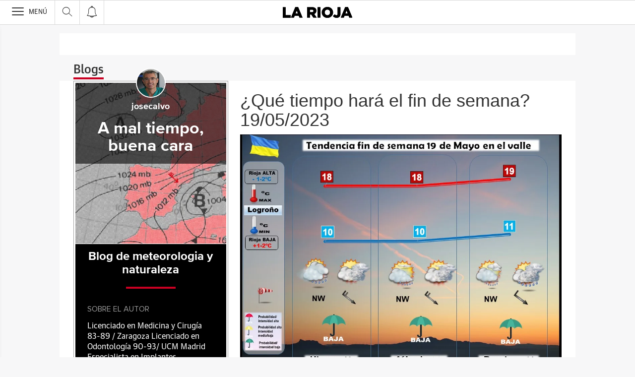

--- FILE ---
content_type: text/html; charset=UTF-8
request_url: https://blogs.larioja.com/eltiempo/2023/05/19/que-tiempo-hara-el-fin-de-semana19-05-2023/
body_size: 30566
content:
<!DOCTYPE html><html lang="es-ES"><head><meta charset="UTF-8"/><meta name="viewport" content="width=device-width, user-scalable=no, initial-scale=1, maximum-scale=1, minimum-scale=1"/><meta name="Referrer-Policy" content="unsafe-url"><meta name="robots" content="max-image-preview:large"><!-- metas y new relic --><link rel="preconnect" href="https://static.vocstatic.com" /><link rel="dns-prefetch" href="https://static.vocstatic.com" /><link rel="preload" as="script" href="//static.vocstatic.com/voonto2/latest/voonto.js" /><link rel="preload" as="script" href="//static.vocstatic.com/tag-manager/latest/vtm.js" /><link rel="preload" as="script" href="//static.vocstatic.com/vam/6.15.0/vam.js" /><link rel="preload" as="script" href="//static.vocstatic.com/vam/6.15.0/prebid.js" /><link rel="preload" as="script" href="//static.vocstatic.com/widgets/4.22.0/ev-em.min.js" /><link rel="preload" as="script" href="//static.vocstatic.com/widgets/4.22.0/rtim.js" /><link rel="preload" as="script" href="//static.vocstatic.com/widgets/4.22.0/loader.js" /><!-- ... --><title>¿Qué tiempo hará el fin de semana?19/05/2023 | A mal tiempo, buena cara - Blogs larioja.com</title><meta name='description' content='Tu tiempo en Logroño y La Rioja por Meteosojuela www.meteosojuela.es   Pues se va a mantener este ambiente FRESCO y REVUELTO que arrastramos ya desde hace unos cuantos días. En capas altas tenemos una DORSAL ANTICICLÓNICA asociada a aire cálido y estable, retirada en el Atlántico: y un EMBOLSAMIENTO de aire frío e inestable, que [&hellip;]' /><!-- endblock metas --><!-- New Relic Header --><script>"undefined"!=typeof newrelic&&newrelic.setErrorHandler(function(e){
    return(-1!==e.message.indexOf('ResizeObserver loop limit exceeded') || -1!==e.stack.indexOf('https://cdn.insurads.com/iat-'))
  });</script><link rel="stylesheet" href="//s2.ppllstatics.com/squido/7.3.8/squido.css"/><link rel="stylesheet" type="text/css" href="https://static-blogs.larioja.com/wp-content/themes/ppll_2018/custom-fix.css"><!-- endblock css --><script>
        window.vocento = {
            __PROVIDER__: {
                paywall: {
                                    },
                rtim: {
                                  },
                adbd: {
                    deviceType: 'desktop',
                    geo: {
                        areaCode: '',
                        city: '',
                        country: '',
                        countryCode: 'ES',
                        dma: '',
                        fips: '',
                        lat: '',
                        lng: '',
                        msa: '',
                        pmsa: '',
                        regionCode: '',
                        timezone: ''
                    },
                    network: {
                        name: '',
                        type: '',
                        throughput: ''
                    }

                }
            },
            config: {
                alerts: { pushServiceUrl: '//push.larioja.com/list_notificaciones.php', appKey: '92286810356cb4914804248.93230356', workerPath:'/comun/pushservice/ws/worker.min.js', editions:{} },
                multimedia: {
                    videoplayer: {
                        serviceUrl: '//api-video-player.vocento.com'
                    }
                },
                paywall: {
                                        enabled: true,
                    options: {"site":"larioja","makeCall":true,"applyRestrictions":true,"isTrialActive":false,"maxConcurrentSessions":"2|4","urlIosApp":"https://apps.apple.com/es/app/la-rioja-on/id323683148","urlAndroidApp":"https://play.google.com/store/apps/details?id=com.vocento.larioja","urlMoreInfo":"","urlFreeTest":"","labelButtonFreeTest":"\u00a1 Lo quiero!","labelButtonSubscribe":"\u00a1 Lo quiero!","urlNewsletter":"https://areapersonal.larioja.com/servicios/newsletters.html","urlSubscribe":"https://areapersonal.larioja.com/suscripcion","urlExtendedRate":"","v2":true,"mixedPaywall":true}
                                    },
                scribblelive: {
                    templatesUrl: '//static.vocstatic.com/scribble-live/latest/templates'
                },
                starred: {
                    serviceUrl: 'https://areapersonal.larioja.com/servicios/api/v1/articulo',
                    templatesUrl: '//static.vocstatic.com/starred/latest/templates'
                },
                                vam: {
                    media: {"lastUpdate":"16-01-2026 13:00:20","lastUser":"cron","dispositivos":["desktop","mobile","app"],"enableTpag":false,"headerBidding":{"alias":[["richaudience","exte"]],"timeout":800,"timeoutSetTargetings":50,"offsetHbPixel":100,"offsetHbPercentage":5,"newRelic":{"enable":true,"devices":["mobile","desktop"],"typePositions":["pri"]},"disableBidders":[],"prebidConfig":{"userSync":{"filterSettings":{"all":{"bidders":["appnexus","rubicon","criteo","ix","smartadserver","richaudience","pubmatic","optidigital"],"filter":"include"}},"syncsPerBidder":1,"syncDelay":6000},"debug":false,"priceGranularity":"dense","consentManagement":{"timeout":8000,"cmpApi":"iab","allowAuctionWithoutConsent":true}},"positionsPageType":{"desktop":{"noticia":["megabanner","skyscraper_izq","skyscraper_der","robapaginas","robapaginas_local","robapaginas_dos_local","robapaginas_dos","megabanner_dos","megabanner_local"],"portada":["megabanner","megabanner_local","robapaginas","robapaginas_local","robapaginas_dos_local","robapaginas_dos","megabanner_tres","megabanner_tres_local","megabanner_cuatro","megabanner_cuatro_local","megabanner_dos","megabanner_cinco_local","megabanner_dos_local","megabanner_cinco","robapaginas_tres","robapaginas_cuatro","robapaginas_cinco","robapaginas_tres_local","robapaginas_cuatro_local","robapaginas_cinco_local","robapaginas_seis_local","robapaginas_siete_local","robapaginas_ocho_local","robapaginas_diez_local","robapaginas_seis","robapaginas_siete","robapaginas_ocho","robapaginas_nueve","robapaginas_diez"],"galeria":["megabanner","skyscraper_izq","skyscraper_der","robapaginas","robapaginas_local","robapaginas_dos_local","robapaginas_dos","megabanner_dos","robapaginas_tres"]},"mobile":{"noticia":["megabanner","megabanner_local","robapaginas","robapaginas_local","robapaginas_dos_local","robapaginas_dos","megabanner_tres","megabanner_dos","robapaginas_tres","robapaginas_cuatro","robapaginas_cinco","robapaginas_tres_local","robapaginas_cuatro_local","robapaginas_cinco_local","robapaginas_seis_local","robapaginas_siete_local","robapaginas_ocho_local","robapaginas_diez_local","robapaginas_seis","robapaginas_siete","robapaginas_ocho","robapaginas_nueve","robapaginas_diez"],"portada":["megabanner","megabanner_local","robapaginas","robapaginas_local","robapaginas_dos_local","robapaginas_dos","megabanner_tres","megabanner_tres_local","megabanner_cuatro","megabanner_cuatro_local","megabanner_dos","megabanner_cinco_local","megabanner_dos_local","megabanner_cinco","robapaginas_tres","robapaginas_cuatro","robapaginas_cinco","robapaginas_tres_local","robapaginas_cuatro_local","robapaginas_cinco_local","robapaginas_seis_local","robapaginas_siete_local","robapaginas_ocho_local","robapaginas_diez_local","robapaginas_seis","robapaginas_siete","robapaginas_ocho","robapaginas_nueve","robapaginas_diez"],"galeria":["megbanner","robapaginas","robapaginas_local","robapaginas_dos","robapaginas_dos_local","robapaginas_tres","megabanner_dos","megabanner_local","megabanner_tres"]}},"adUnits_desktop":[{"code":"megabanner-id","mediaTypes":{"banner":{"sizes":[[980,251],[980,90],[980,250],[970,250],[970,90],[1200,250],[1200,90]]}},"bids":[{"bidder":"richaudience","params":{"pid":["CzkkGomUnp","1HFZgQDzR3"],"supplyType":"site"}},{"bidder":"exte","params":{"pid":["vMGOwrer9n"],"supplyType":"site"}},{"bidder":"smartadserver","params":{"domain":"\/\/prg.smartadserver.com","siteId":"508478","pageId":"1597928","formatId":"110047"}},{"bidder":"appnexus","params":{"member":"10535"}},{"bidder":"criteo","params":{"pubId":"109154","networkId":"12101"}},{"bidder":"optidigital","params":{"publisherId":"p299","placementId":"vocento.larioja_megabanner"}},{"bidder":"pubmatic","params":{"publisherId":"164388","adSlot":"LARIOJA_web_megabanner"}},{"bidder":"rubicon","params":{"accountId":"18554","siteId":"203248","zoneId":"1002214"}},{"bidder":"ix","params":{"siteId":"1180608","size":[[980,90],[980,250],[970,90],[970,250],[1200,250],[1200,90]]}},{"bidder":"ias","params":{"pubId":"929841"}}]},{"code":"inter_wemass-id","mediaTypes":{"banner":{"sizes":[[1,1]]}},"bids":[{"bidder":"appnexus","params":{"invCode":"webm.larioja-inter_wemass-inter_wemass","member":"10535"}}]},{"code":"megabanner_dos-id","mediaTypes":{"banner":{"sizes":[[980,90],[980,250],[970,90],[970,250],[1200,250],[1200,90]]}},"bids":[{"bidder":"smartadserver","params":{"domain":"\/\/prg.smartadserver.com","siteId":"508478","pageId":"1597928","formatId":"109423"}},{"bidder":"appnexus","params":{"member":"10535"}},{"bidder":"criteo","params":{"pubId":"109154","networkId":"12101"}},{"bidder":"exte","params":{"pid":["YZPKvQqNNR"],"supplyType":"site"}},{"bidder":"pubmatic","params":{"publisherId":"164388","adSlot":"LARIOJA_web_megabanner_dos"}},{"bidder":"rubicon","params":{"accountId":"18554","siteId":"203248","zoneId":"1002216"}},{"bidder":"ix","params":{"siteId":"1180613","size":[[980,90],[980,250],[970,90],[970,250],[728,90],[1200,250],[1200,90]]}},{"bidder":"richaudience","params":{"pid":"UFZBqyEd76","supplyType":"site"}},{"bidder":"ias","params":{"pubId":"929841"}}]},{"code":"megabanner_local-id","mediaTypes":{"banner":{"sizes":[[980,90],[980,250],[970,90],[970,250],[1200,250],[1200,90]]}},"bids":[{"bidder":"smartadserver","params":{"domain":"\/\/prg.smartadserver.com","siteId":"508478","pageId":"1597928","formatId":"109426"}},{"bidder":"appnexus","params":{"member":"10535"}},{"bidder":"criteo","params":{"pubId":"109154","networkId":"12101"}},{"bidder":"exte","params":{"pid":["vMGOwrer9n"],"supplyType":"site"}},{"bidder":"pubmatic","params":{"publisherId":"164388","adSlot":"LARIOJA_web_megabanner_local"}},{"bidder":"rubicon","params":{"accountId":"18554","siteId":"203248","zoneId":"1002220"}},{"bidder":"ix","params":{"siteId":"1180615","size":[[980,90],[980,250],[970,90],[970,250],[728,90],[1200,250],[1200,90]]}},{"bidder":"richaudience","params":{"pid":"0ng0WyYEnD","supplyType":"site"}},{"bidder":"ias","params":{"pubId":"929841"}}]},{"code":"robapaginas-id","mediaTypes":{"banner":{"sizes":[[300,250],[300,600]]}},"bids":[{"bidder":"smartadserver","params":{"domain":"\/\/prg.smartadserver.com","siteId":"508478","pageId":"1597928","formatId":"109018"}},{"bidder":"appnexus","params":{"member":"10535"}},{"bidder":"criteo","params":{"pubId":"109154","networkId":"12101"}},{"bidder":"exte","params":{"pid":["kb6THuU6TA"],"supplyType":"site"}},{"bidder":"pubmatic","params":{"publisherId":"164388","adSlot":"LARIOJA_web_robapaginas"}},{"bidder":"rubicon","params":{"accountId":"18554","siteId":"203248","zoneId":"1002222"}},{"bidder":"ix","params":{"siteId":"1180618","size":[[300,250],[300,600]]}},{"bidder":"richaudience","params":{"pid":"183020iHuO","supplyType":"site"}},{"bidder":"ias","params":{"pubId":"929841"}}]},{"code":"robapaginas_dos-id","mediaTypes":{"banner":{"sizes":[[300,250],[300,600]]}},"bids":[{"bidder":"smartadserver","params":{"domain":"\/\/prg.smartadserver.com","siteId":"508478","pageId":"1597928","formatId":"109019"}},{"bidder":"appnexus","params":{"member":"10535"}},{"bidder":"criteo","params":{"pubId":"109154","networkId":"12101"}},{"bidder":"exte","params":{"pid":["kb6THuU6TA"],"supplyType":"site"}},{"bidder":"pubmatic","params":{"publisherId":"164388","adSlot":"LARIOJA_web_robapaginas_dos"}},{"bidder":"optidigital","params":{"publisherId":"p299","placementId":"vocento.larioja_robapaginas_dos"}},{"bidder":"rubicon","params":{"accountId":"18554","siteId":"203248","zoneId":"1002224"}},{"bidder":"ix","params":{"siteId":"1180625","size":[[300,250],[300,600]]}},{"bidder":"richaudience","params":{"pid":"0hUJouNMYx","supplyType":"site"}},{"bidder":"ias","params":{"pubId":"929841"}}]},{"code":"robapaginas_dos_local-id","mediaTypes":{"banner":{"sizes":[[300,250],[300,600]]}},"bids":[{"bidder":"smartadserver","params":{"domain":"\/\/prg.smartadserver.com","siteId":"508478","pageId":"1597928","formatId":"109427"}},{"bidder":"appnexus","params":{"member":"10535"}},{"bidder":"criteo","params":{"pubId":"109154","networkId":"12101"}},{"bidder":"exte","params":{"pid":["kb6THuU6TA"],"supplyType":"site"}},{"bidder":"pubmatic","params":{"publisherId":"164388","adSlot":"LARIOJA_web_robapaginas_dos_local"}},{"bidder":"rubicon","params":{"accountId":"18554","siteId":"203248","zoneId":"1002230"}},{"bidder":"ix","params":{"siteId":"1180626","size":[[300,250],[300,600]]}},{"bidder":"richaudience","params":{"pid":"oYRMyTh6dL","supplyType":"site"}},{"bidder":"ias","params":{"pubId":"929841"}}]},{"code":"robapaginas_local-id","mediaTypes":{"banner":{"sizes":[[300,250],[300,600]]}},"bids":[{"bidder":"smartadserver","params":{"domain":"\/\/prg.smartadserver.com","siteId":"508478","pageId":"1597928","formatId":"109422"}},{"bidder":"appnexus","params":{"member":"10535"}},{"bidder":"criteo","params":{"pubId":"109154","networkId":"12101"}},{"bidder":"exte","params":{"pid":["kb6THuU6TA"],"supplyType":"site"}},{"bidder":"pubmatic","params":{"publisherId":"164388","adSlot":"LARIOJA_web_robapaginas_local"}},{"bidder":"rubicon","params":{"accountId":"18554","siteId":"203248","zoneId":"1002228"}},{"bidder":"ix","params":{"siteId":"1180627","size":[[300,250],[300,600]]}},{"bidder":"richaudience","params":{"pid":"0WergkS9LP","supplyType":"site"}},{"bidder":"ias","params":{"pubId":"929841"}}]},{"code":"robapaginas_tres_local-id","mediaTypes":{"banner":{"sizes":[[300,250],[300,600]]}},"bids":[{"bidder":"smartadserver","params":{"domain":"\/\/prg.smartadserver.com","siteId":"508478","pageId":"1597928","formatId":"109455"}},{"bidder":"appnexus","params":{"member":"10535"}},{"bidder":"criteo","params":{"pubId":"109154","networkId":"12101"}},{"bidder":"exte","params":{"pid":["eRQBup8Cbc"],"supplyType":"site"}},{"bidder":"pubmatic","params":{"publisherId":"164388","adSlot":"LARIOJA_web_robapaginas_tres_local"}},{"bidder":"rubicon","params":{"accountId":"18554","siteId":"203248","zoneId":"1002232"}},{"bidder":"ix","params":{"siteId":"1180637","size":[[300,250],[300,600]]}},{"bidder":"richaudience","params":{"pid":"PGxe1m7QGy","supplyType":"site"}},{"bidder":"ias","params":{"pubId":"929841"}}]},{"code":"robapaginas_cuatro_local-id","mediaTypes":{"banner":{"sizes":[[300,250],[300,600]]}},"bids":[{"bidder":"smartadserver","params":{"domain":"\/\/prg.smartadserver.com","siteId":"508478","pageId":"1597928","formatId":"109461"}},{"bidder":"appnexus","params":{"member":"10535"}},{"bidder":"criteo","params":{"pubId":"109154","networkId":"12101"}},{"bidder":"exte","params":{"pid":["CzpXSGxkUG"],"supplyType":"site"}},{"bidder":"pubmatic","params":{"publisherId":"164388","adSlot":"LARIOJA_web_robapaginas_cuatro_local"}},{"bidder":"rubicon","params":{"accountId":"18554","siteId":"203248","zoneId":"1002234"}},{"bidder":"ix","params":{"siteId":"1180622","size":[[300,250],[300,600]]}},{"bidder":"richaudience","params":{"pid":"uPk4916Afi","supplyType":"site"}},{"bidder":"ias","params":{"pubId":"929841"}}]},{"code":"robapaginas_tres-id","mediaTypes":{"banner":{"sizes":[[300,250],[300,600]]}},"bids":[{"bidder":"smartadserver","params":{"domain":"\/\/prg.smartadserver.com","siteId":"508478","pageId":"1597928","formatId":"109431"}},{"bidder":"appnexus","params":{"member":"10535"}},{"bidder":"criteo","params":{"pubId":"109154","networkId":"12101"}},{"bidder":"exte","params":{"pid":["rCg5yVMUXZ"],"supplyType":"site"}},{"bidder":"pubmatic","params":{"publisherId":"164388","adSlot":"LARIOJA_web_robapaginas_tres"}},{"bidder":"rubicon","params":{"accountId":"18554","siteId":"203248","zoneId":"1002226"}},{"bidder":"ix","params":{"siteId":"1180636","size":[[300,250],[300,600]]}},{"bidder":"richaudience","params":{"pid":"VHAy39wMem","supplyType":"site"}},{"bidder":"ias","params":{"pubId":"929841"}}]},{"code":"megabanner_tres-id","mediaTypes":{"banner":{"sizes":[[980,90],[980,250],[970,90],[970,250],[1200,250],[1200,90]]}},"bids":[{"bidder":"smartadserver","params":{"domain":"\/\/prg.smartadserver.com","siteId":"508478","pageId":"1597928","formatId":"109430"}},{"bidder":"appnexus","params":{"member":"10535"}},{"bidder":"rubicon","params":{"accountId":"18554","siteId":"203248","zoneId":"1260860"}},{"bidder":"criteo","params":{"pubId":"109154","networkId":"12101"}},{"bidder":"exte","params":{"pid":["NJH4zbmXpX"],"supplyType":"site"}},{"bidder":"pubmatic","params":{"publisherId":"164388","adSlot":"LARIOJA_web_megabanner_tres"}},{"bidder":"ix","params":{"siteId":"1180616","size":[[980,90],[980,250],[970,90],[970,250],[728,90],[1200,250],[1200,90]]}},{"bidder":"richaudience","params":{"pid":"KUt6F9oyvO","supplyType":"site"}},{"bidder":"ias","params":{"pubId":"929841"}}]},{"code":"megabanner_cuatro-id","mediaTypes":{"banner":{"sizes":[[980,90],[980,250],[970,90],[970,250],[1200,250],[1200,90]]}},"bids":[{"bidder":"smartadserver","params":{"domain":"\/\/prg.smartadserver.com","siteId":"508478","pageId":"1597928","formatId":"109488"}},{"bidder":"appnexus","params":{"member":"10535"}},{"bidder":"rubicon","params":{"accountId":"18554","siteId":"203248","zoneId":"1260860"}},{"bidder":"criteo","params":{"pubId":"109154","networkId":"12101"}},{"bidder":"ix","params":{"siteId":"1180612","size":[[980,90],[980,250],[970,90],[970,250],[728,90],[1200,250],[1200,90]]}},{"bidder":"pubmatic","params":{"publisherId":"164388","adSlot":"LARIOJA_web_megabanner_cuatro"}},{"bidder":"richaudience","params":{"pid":"I4eVyeIIWc","supplyType":"site"}},{"bidder":"ias","params":{"pubId":"929841"}}]},{"code":"megabanner_cinco-id","mediaTypes":{"banner":{"sizes":[[980,90],[980,250],[970,90],[970,250],[1200,250],[1200,90]]}},"bids":[{"bidder":"smartadserver","params":{"domain":"\/\/prg.smartadserver.com","siteId":"508478","pageId":"1597928","formatId":"109468"}},{"bidder":"appnexus","params":{"member":"10535"}},{"bidder":"rubicon","params":{"accountId":"18554","siteId":"203248","zoneId":"1260860"}},{"bidder":"criteo","params":{"pubId":"109154","networkId":"12101"}},{"bidder":"exte","params":{"pid":["uwxWoZMaLp"],"supplyType":"site"}},{"bidder":"ix","params":{"siteId":"1180609","size":[[980,90],[980,250],[970,90],[970,250],[728,90],[1200,250],[1200,90]]}},{"bidder":"pubmatic","params":{"publisherId":"164388","adSlot":"LARIOJA_web_megabanner_cinco"}},{"bidder":"richaudience","params":{"pid":"1aIwQtVOYP","supplyType":"site"}},{"bidder":"ias","params":{"pubId":"929841"}}]},{"code":"megabanner_dos_local-id","mediaTypes":{"banner":{"sizes":[[980,90],[980,250],[970,90],[970,250],[1200,250],[1200,90]]}},"bids":[{"bidder":"smartadserver","params":{"domain":"\/\/prg.smartadserver.com","siteId":"508478","pageId":"1597928","formatId":"109460"}},{"bidder":"appnexus","params":{"member":"10535"}},{"bidder":"rubicon","params":{"accountId":"18554","siteId":"203248","zoneId":"1260860"}},{"bidder":"criteo","params":{"pubId":"109154","networkId":"12101"}},{"bidder":"exte","params":{"pid":["YZPKvQqNNR"],"supplyType":"site"}},{"bidder":"pubmatic","params":{"publisherId":"164388","adSlot":"LARIOJA_web_megabanner_dos_local"}},{"bidder":"ix","params":{"siteId":"1180614","size":[[980,90],[980,250],[970,90],[970,250],[728,90],[1200,250],[1200,90]]}},{"bidder":"richaudience","params":{"pid":"0uUzTjuKwA","supplyType":"site"}},{"bidder":"ias","params":{"pubId":"929841"}}]},{"code":"megabanner_tres_local-id","mediaTypes":{"banner":{"sizes":[[980,90],[980,250],[970,90],[970,250],[1200,250],[1200,90]]}},"bids":[{"bidder":"smartadserver","params":{"domain":"\/\/prg.smartadserver.com","siteId":"508478","pageId":"1597928","formatId":"109467"}},{"bidder":"appnexus","params":{"member":"10535"}},{"bidder":"exte","params":{"pid":["Ku8PAmidZ1"],"supplyType":"site"}},{"bidder":"rubicon","params":{"accountId":"18554","siteId":"203248","zoneId":"1260860"}},{"bidder":"pubmatic","params":{"publisherId":"164388","adSlot":"LARIOJA_web_megabanner_tres_local"}},{"bidder":"ix","params":{"siteId":"1180617","size":[[980,90],[980,250],[970,90],[970,250],[728,90],[1200,250],[1200,90]]}},{"bidder":"richaudience","params":{"pid":"00ifgCospF","supplyType":"site"}},{"bidder":"ias","params":{"pubId":"929841"}}]},{"code":"megabanner_cuatro_local-id","mediaTypes":{"banner":{"sizes":[[980,90],[980,250],[970,90],[970,250],[1200,250],[1200,90]]}},"bids":[{"bidder":"smartadserver","params":{"domain":"\/\/prg.smartadserver.com","siteId":"508478","pageId":"1597928","formatId":"109475"}},{"bidder":"appnexus","params":{"member":"10535"}},{"bidder":"rubicon","params":{"accountId":"18554","siteId":"203248","zoneId":"1260860"}},{"bidder":"criteo","params":{"pubId":"109154","networkId":"12101"}},{"bidder":"exte","params":{"pid":["0n9mUWqZfJ"],"supplyType":"site"}},{"bidder":"ix","params":{"siteId":"1180611","size":[[980,90],[980,250],[970,90],[970,250],[728,90],[1200,250],[1200,90]]}},{"bidder":"pubmatic","params":{"publisherId":"164388","adSlot":"LARIOJA_web_megabanner_cuatro_local"}},{"bidder":"richaudience","params":{"pid":"Cp7DjXz4Ta","supplyType":"site"}},{"bidder":"ias","params":{"pubId":"929841"}}]},{"code":"megabanner_cinco_local-id","mediaTypes":{"banner":{"sizes":[[980,90],[980,250],[970,90],[970,250],[1200,250],[1200,90]]}},"bids":[{"bidder":"smartadserver","params":{"domain":"\/\/prg.smartadserver.com","siteId":"508478","pageId":"1597928","formatId":"109466"}},{"bidder":"appnexus","params":{"member":"10535"}},{"bidder":"rubicon","params":{"accountId":"18554","siteId":"203248","zoneId":"1260860"}},{"bidder":"criteo","params":{"pubId":"109154","networkId":"12101"}},{"bidder":"exte","params":{"pid":["Ybh1DjaWir"],"supplyType":"site"}},{"bidder":"ix","params":{"siteId":"1180610","size":[[980,90],[980,250],[970,90],[970,250],[728,90],[1200,250],[1200,90]]}},{"bidder":"pubmatic","params":{"publisherId":"164388","adSlot":"LARIOJA_web_megabanner_cinco_local"}},{"bidder":"richaudience","params":{"pid":"tbErk0v2Hz","supplyType":"site"}},{"bidder":"ias","params":{"pubId":"929841"}}]},{"code":"robapaginas_cuatro-id","mediaTypes":{"banner":{"sizes":[[300,250],[300,600]]}},"bids":[{"bidder":"smartadserver","params":{"domain":"\/\/prg.smartadserver.com","siteId":"508478","pageId":"1597928","formatId":"109436"}},{"bidder":"appnexus","params":{"member":"10535"}},{"bidder":"rubicon","params":{"accountId":"18554","siteId":"203248","zoneId":"1260860"}},{"bidder":"criteo","params":{"pubId":"109154","networkId":"12101"}},{"bidder":"exte","params":{"pid":["2lx2Sf21rE"],"supplyType":"site"}},{"bidder":"pubmatic","params":{"publisherId":"164388","adSlot":"LARIOJA_web_robapaginas_cuatro"}},{"bidder":"ix","params":{"siteId":"1180621","size":[[300,250],[300,600]]}},{"bidder":"richaudience","params":{"pid":"tOdI5m1faq","supplyType":"site"}},{"bidder":"ias","params":{"pubId":"929841"}}]},{"code":"robapaginas_cinco-id","mediaTypes":{"banner":{"sizes":[[300,250],[300,600]]}},"bids":[{"bidder":"smartadserver","params":{"domain":"\/\/prg.smartadserver.com","siteId":"508478","pageId":"1597928","formatId":"109441"}},{"bidder":"appnexus","params":{"member":"10535"}},{"bidder":"rubicon","params":{"accountId":"18554","siteId":"203248","zoneId":"1260860"}},{"bidder":"criteo","params":{"pubId":"109154","networkId":"12101"}},{"bidder":"exte","params":{"pid":["C1rTX25LHe"],"supplyType":"site"}},{"bidder":"pubmatic","params":{"publisherId":"164388","adSlot":"LARIOJA_web_robapaginas_cinco"}},{"bidder":"ix","params":{"siteId":"1180619","size":[[300,250],[300,600]]}},{"bidder":"richaudience","params":{"pid":"BEQOwt0v6a","supplyType":"site"}},{"bidder":"ias","params":{"pubId":"929841"}}]},{"code":"robapaginas_seis-id","mediaTypes":{"banner":{"sizes":[[300,250],[300,600]]}},"bids":[{"bidder":"smartadserver","params":{"domain":"\/\/prg.smartadserver.com","siteId":"508478","pageId":"1597928","formatId":"109458"}},{"bidder":"appnexus","params":{"member":"10535"}},{"bidder":"rubicon","params":{"accountId":"18554","siteId":"203248","zoneId":"1260860"}},{"bidder":"criteo","params":{"pubId":"109154","networkId":"12101"}},{"bidder":"exte","params":{"pid":["PcBbY48COj"],"supplyType":"site"}},{"bidder":"pubmatic","params":{"publisherId":"164388","adSlot":"LARIOJA_web_robapaginas_seis"}},{"bidder":"ix","params":{"siteId":"1180632","size":[[300,250],[300,600]]}},{"bidder":"richaudience","params":{"pid":"zMDDsQSAHe","supplyType":"site"}},{"bidder":"ias","params":{"pubId":"929841"}}]},{"code":"robapaginas_siete-id","mediaTypes":{"banner":{"sizes":[[300,250],[300,600]]}},"bids":[{"bidder":"smartadserver","params":{"domain":"\/\/prg.smartadserver.com","siteId":"508478","pageId":"1597928","formatId":"109463"}},{"bidder":"appnexus","params":{"member":"10535"}},{"bidder":"rubicon","params":{"accountId":"18554","siteId":"203248","zoneId":"1260860"}},{"bidder":"criteo","params":{"pubId":"109154","networkId":"12101"}},{"bidder":"exte","params":{"pid":["2qCeebqR2r"],"supplyType":"site"}},{"bidder":"ix","params":{"siteId":"1180634","size":[[300,250],[300,600]]}},{"bidder":"pubmatic","params":{"publisherId":"164388","adSlot":"LARIOJA_web_robapaginas_siete"}},{"bidder":"richaudience","params":{"pid":"1a0pHr1FfS","supplyType":"site"}},{"bidder":"ias","params":{"pubId":"929841"}}]},{"code":"robapaginas_ocho-id","mediaTypes":{"banner":{"sizes":[[300,250],[300,600]]}},"bids":[{"bidder":"smartadserver","params":{"domain":"\/\/prg.smartadserver.com","siteId":"508478","pageId":"1597928","formatId":"109485"}},{"bidder":"appnexus","params":{"member":"10535"}},{"bidder":"rubicon","params":{"accountId":"18554","siteId":"203248","zoneId":"1260860"}},{"bidder":"criteo","params":{"pubId":"109154","networkId":"12101"}},{"bidder":"exte","params":{"pid":["PCnKG9OCnT"],"supplyType":"site"}},{"bidder":"ix","params":{"siteId":"1180630","size":[[300,250],[300,600]]}},{"bidder":"pubmatic","params":{"publisherId":"164388","adSlot":"LARIOJA_web_robapaginas_ocho"}},{"bidder":"richaudience","params":{"pid":"caLiGJO033","supplyType":"site"}},{"bidder":"ias","params":{"pubId":"929841"}}]},{"code":"robapaginas_nueve-id","mediaTypes":{"banner":{"sizes":[[300,250],[300,600]]}},"bids":[{"bidder":"smartadserver","params":{"domain":"\/\/prg.smartadserver.com","siteId":"508478","pageId":"1597928","formatId":"109490"}},{"bidder":"appnexus","params":{"member":"10535"}},{"bidder":"rubicon","params":{"accountId":"18554","siteId":"203248","zoneId":"1260860"}},{"bidder":"criteo","params":{"pubId":"109154","networkId":"12101"}},{"bidder":"exte","params":{"pid":["N2qXn9t775"],"supplyType":"site"}},{"bidder":"ix","params":{"siteId":"1180628","size":[[300,250],[300,600]]}},{"bidder":"pubmatic","params":{"publisherId":"164388","adSlot":"LARIOJA_web_robapaginas_nueve"}},{"bidder":"richaudience","params":{"pid":"1myH0Ufkn5","supplyType":"site"}},{"bidder":"ias","params":{"pubId":"929841"}}]},{"code":"robapaginas_diez-id","mediaTypes":{"banner":{"sizes":[[300,250],[300,600]]}},"bids":[{"bidder":"smartadserver","params":{"domain":"\/\/prg.smartadserver.com","siteId":"508478","pageId":"1597928","formatId":"109489"}},{"bidder":"appnexus","params":{"member":"10535"}},{"bidder":"rubicon","params":{"accountId":"18554","siteId":"203248","zoneId":"1260860"}},{"bidder":"richaudience","params":{"pid":"0MhRl7nsvW","supplyType":"site"}},{"bidder":"criteo","params":{"pubId":"109154","networkId":"12101"}},{"bidder":"exte","params":{"pid":["9Kx48Q4UNs"],"supplyType":"site"}},{"bidder":"ix","params":{"siteId":"1180623","size":[[300,250],[300,600]]}},{"bidder":"pubmatic","params":{"publisherId":"164388","adSlot":"LARIOJA_web_robapaginas_diez"}},{"bidder":"ias","params":{"pubId":"929841"}}]},{"code":"robapaginas_cinco_local-id","mediaTypes":{"banner":{"sizes":[[300,250],[300,600]]}},"bids":[{"bidder":"smartadserver","params":{"domain":"\/\/prg.smartadserver.com","siteId":"508478","pageId":"1597928","formatId":"109470"}},{"bidder":"appnexus","params":{"member":"10535"}},{"bidder":"rubicon","params":{"accountId":"18554","siteId":"203248","zoneId":"1260860"}},{"bidder":"criteo","params":{"pubId":"109154","networkId":"12101"}},{"bidder":"exte","params":{"pid":["hWGj13DqMC"],"supplyType":"site"}},{"bidder":"pubmatic","params":{"publisherId":"164388","adSlot":"LARIOJA_web_robapaginas_cinco_local"}},{"bidder":"ix","params":{"siteId":"1180620","size":[[300,250],[300,600]]}},{"bidder":"richaudience","params":{"pid":"i9TQYPIPBp","supplyType":"site"}},{"bidder":"ias","params":{"pubId":"929841"}}]},{"code":"robapaginas_seis_local-id","mediaTypes":{"banner":{"sizes":[[300,250],[300,600]]}},"bids":[{"bidder":"smartadserver","params":{"domain":"\/\/prg.smartadserver.com","siteId":"508478","pageId":"1597928","formatId":"109471"}},{"bidder":"appnexus","params":{"member":"10535"}},{"bidder":"rubicon","params":{"accountId":"18554","siteId":"203248","zoneId":"1260860"}},{"bidder":"criteo","params":{"pubId":"109154","networkId":"12101"}},{"bidder":"exte","params":{"pid":["nBiv6Xt4oX"],"supplyType":"site"}},{"bidder":"pubmatic","params":{"publisherId":"164388","adSlot":"LARIOJA_web_robapaginas_seis_local"}},{"bidder":"ix","params":{"siteId":"1180633","size":[[300,250],[300,600]]}},{"bidder":"richaudience","params":{"pid":"SvQqTroCRG","supplyType":"site"}},{"bidder":"ias","params":{"pubId":"929841"}}]},{"code":"robapaginas_siete_local-id","mediaTypes":{"banner":{"sizes":[[300,250],[300,600]]}},"bids":[{"bidder":"smartadserver","params":{"domain":"\/\/prg.smartadserver.com","siteId":"508478","pageId":"1597928","formatId":"109480"}},{"bidder":"appnexus","params":{"member":"10535"}},{"bidder":"rubicon","params":{"accountId":"18554","siteId":"203248","zoneId":"1260860"}},{"bidder":"criteo","params":{"pubId":"109154","networkId":"12101"}},{"bidder":"exte","params":{"pid":["FQGOGtMymE"],"supplyType":"site"}},{"bidder":"ix","params":{"siteId":"1180635","size":[[300,250],[300,600]]}},{"bidder":"pubmatic","params":{"publisherId":"164388","adSlot":"LARIOJA_web_robapaginas_siete_local"}},{"bidder":"richaudience","params":{"pid":"SvQqTroCRG","supplyType":"site"}},{"bidder":"ias","params":{"pubId":"929841"}}]},{"code":"robapaginas_ocho_local-id","mediaTypes":{"banner":{"sizes":[[300,250],[300,600]]}},"bids":[{"bidder":"smartadserver","params":{"domain":"\/\/prg.smartadserver.com","siteId":"508478","pageId":"1597928","formatId":"109485"}},{"bidder":"appnexus","params":{"member":"10535"}},{"bidder":"criteo","params":{"pubId":"109154","networkId":"12101"}},{"bidder":"exte","params":{"pid":["oASIqMOPf3"],"supplyType":"site"}},{"bidder":"ix","params":{"siteId":"1180631","size":[[300,250],[300,600]]}},{"bidder":"pubmatic","params":{"publisherId":"164388","adSlot":"LARIOJA_web_robapaginas_ocho_local"}},{"bidder":"rubicon","params":{"accountId":"18554","siteId":"203248","zoneId":"1260860"}},{"bidder":"richaudience","params":{"pid":"1AAd1q4TVP","supplyType":"site"}},{"bidder":"ias","params":{"pubId":"929841"}}]},{"code":"robapaginas_nueve_local-id","mediaTypes":{"banner":{"sizes":[[300,250],[300,600]]}},"bids":[{"bidder":"smartadserver","params":{"domain":"\/\/prg.smartadserver.com","siteId":"508478","pageId":"1597928","formatId":"109481"}},{"bidder":"appnexus","params":{"member":"10535"}},{"bidder":"criteo","params":{"pubId":"109154","networkId":"12101"}},{"bidder":"exte","params":{"pid":["lHMzBcJBdl"],"supplyType":"site"}},{"bidder":"ix","params":{"siteId":"1180629","size":[[300,250],[300,600]]}},{"bidder":"pubmatic","params":{"publisherId":"164388","adSlot":"LARIOJA_web_robapaginas_nueve_local"}},{"bidder":"rubicon","params":{"accountId":"18554","siteId":"203248","zoneId":"1260860"}},{"bidder":"richaudience","params":{"pid":"1AAd1q4TVP","supplyType":"site"}},{"bidder":"ias","params":{"pubId":"929841"}}]},{"code":"robapaginas_diez_local-id","mediaTypes":{"banner":{"sizes":[[300,250],[300,600]]}},"bids":[{"bidder":"smartadserver","params":{"domain":"\/\/prg.smartadserver.com","siteId":"508478","pageId":"1597928","formatId":"109493"}},{"bidder":"appnexus","params":{"member":"10535"}},{"bidder":"rubicon","params":{"accountId":"18554","siteId":"203248","zoneId":"1260860"}},{"bidder":"criteo","params":{"pubId":"109154","networkId":"12101"}},{"bidder":"exte","params":{"pid":["X9wGAJAWUN"],"supplyType":"site"}},{"bidder":"ix","params":{"siteId":"1180624","size":[[300,250],[300,600]]}},{"bidder":"pubmatic","params":{"publisherId":"164388","adSlot":"LARIOJA_web_robapaginas_diez_local"}},{"bidder":"richaudience","params":{"pid":"nR9IIjQZo0","supplyType":"site"}},{"bidder":"ias","params":{"pubId":"929841"}}]},{"code":"skyscraper_der-id","mediaTypes":{"banner":{"sizes":[[120,600],[120,800]]}},"bids":[{"bidder":"smartadserver","params":{"domain":"\/\/prg.smartadserver.com","siteId":"508478","pageId":"1597928","formatId":"109428"}},{"bidder":"appnexus","params":{"member":"10535"}},{"bidder":"criteo","params":{"pubId":"109154","networkId":"12101"}},{"bidder":"exte","params":{"pid":["kb6THuU6TA"],"supplyType":"site"}},{"bidder":"pubmatic","params":{"publisherId":"164388","adSlot":"LARIOJA_web_skyscraper_der"}},{"bidder":"rubicon","params":{"accountId":"18554","siteId":"203248","zoneId":"1002236"}},{"bidder":"ix","params":{"siteId":"1180638","size":[[120,600],[120,800]]}},{"bidder":"richaudience","params":{"pid":"KWtvDyJxeQ","supplyType":"site"}},{"bidder":"ias","params":{"pubId":"929841"}}]},{"code":"skyscraper_izq-id","mediaTypes":{"banner":{"sizes":[[120,600],[120,800]]}},"bids":[{"bidder":"smartadserver","params":{"domain":"\/\/prg.smartadserver.com","siteId":"508478","pageId":"1597928","formatId":"109429"}},{"bidder":"appnexus","params":{"member":"10535"}},{"bidder":"criteo","params":{"pubId":"109154","networkId":"12101"}},{"bidder":"exte","params":{"pid":["kb6THuU6TA"],"supplyType":"site"}},{"bidder":"pubmatic","params":{"publisherId":"164388","adSlot":"LARIOJA_web_skyscraper_izq"}},{"bidder":"rubicon","params":{"accountId":"18554","siteId":"203248","zoneId":"1002238"}},{"bidder":"ix","params":{"siteId":"1180639","size":[[120,600],[120,800]]}},{"bidder":"richaudience","params":{"pid":"1pmobbL2d8","supplyType":"site"}},{"bidder":"ias","params":{"pubId":"929841"}}]}],"adUnits_mobile":[{"code":"megabanner-id","mediaTypes":{"banner":{"sizes":[[320,50],[320,100]]}},"bids":[{"bidder":"smartadserver","params":{"domain":"\/\/prg.smartadserver.com","siteId":"508479","pageId":"1597975","formatId":"110047"}},{"bidder":"appnexus","params":{"member":"10535"}},{"bidder":"criteo","params":{"pubId":"109154","networkId":"12101"}},{"bidder":"exte","params":{"pid":["vMGOwrer9n"],"supplyType":"site"}},{"bidder":"pubmatic","params":{"publisherId":"164388","adSlot":"LARIOJA_mweb_megabanner"}},{"bidder":"optidigital","params":{"publisherId":"p299","placementId":"webm.LARIOJA_megabanner"}},{"bidder":"rubicon","params":{"accountId":"18554","siteId":"203250","zoneId":"1002242"}},{"bidder":"ix","params":{"siteId":"1180578","size":[[320,50],[320,100]]}},{"bidder":"richaudience","params":{"pid":"1HFZgQDzR3","supplyType":"site"}},{"bidder":"ias","params":{"pubId":"929841"}}]},{"code":"megabanner_dos-id","mediaTypes":{"banner":{"sizes":[[320,50],[320,100]]}},"bids":[{"bidder":"smartadserver","params":{"domain":"\/\/prg.smartadserver.com","siteId":"508479","pageId":"1597975","formatId":"109423"}},{"bidder":"appnexus","params":{"member":"10535"}},{"bidder":"criteo","params":{"pubId":"109154","networkId":"12101"}},{"bidder":"exte","params":{"pid":["YZPKvQqNNR"],"supplyType":"site"}},{"bidder":"pubmatic","params":{"publisherId":"164388","adSlot":"LARIOJA_mweb_megabanner_dos"}},{"bidder":"rubicon","params":{"accountId":"18554","siteId":"203250","zoneId":"1002248"}},{"bidder":"ix","params":{"siteId":"1180613","size":[[320,50],[320,100]]}},{"bidder":"richaudience","params":{"pid":["UFZBqyEd76"],"supplyType":"site"}},{"bidder":"ias","params":{"pubId":"929841"}}]},{"code":"robapaginas-id","mediaTypes":{"banner":{"sizes":[[300,250],[300,600],[430,451]]}},"bids":[{"bidder":"smartadserver","params":{"domain":"\/\/prg.smartadserver.com","siteId":"508479","pageId":"1597975","formatId":"109018"}},{"bidder":"appnexus","params":{"member":"10535"}},{"bidder":"criteo","params":{"pubId":"109154","networkId":"12101"}},{"bidder":"exte","params":{"pid":["kb6THuU6TA"],"supplyType":"site"}},{"bidder":"pubmatic","params":{"publisherId":"164388","adSlot":"LARIOJA_mweb_robapaginas"}},{"bidder":"rubicon","params":{"accountId":"18554","siteId":"203250","zoneId":"1002252"}},{"bidder":"ix","params":{"siteId":"1180588","size":[[300,250],[300,600]]}},{"bidder":"richaudience","params":{"pid":"183020iHuO","supplyType":"site"}},{"bidder":"ias","params":{"pubId":"929841"}}]},{"code":"robapaginas_dos-id","mediaTypes":{"banner":{"sizes":[[300,250],[300,600],[1,450]]}},"bids":[{"bidder":"smartadserver","params":{"domain":"\/\/prg.smartadserver.com","siteId":"508479","pageId":"1597975","formatId":"109019"}},{"bidder":"appnexus","params":{"member":"10535"}},{"bidder":"criteo","params":{"pubId":"109154","networkId":"12101"}},{"bidder":"exte","params":{"pid":["kb6THuU6TA"],"supplyType":"site"}},{"bidder":"optidigital","params":{"publisherId":"p299","placementId":"webm.LARIOJA_robapaginas_dos"}},{"bidder":"pubmatic","params":{"publisherId":"164388","adSlot":"LARIOJA_mweb_robapaginas_dos"}},{"bidder":"rubicon","params":{"accountId":"18554","siteId":"203250","zoneId":"1002258"}},{"bidder":"ix","params":{"siteId":"1180595","size":[[300,250],[300,600]]}},{"bidder":"richaudience","params":{"pid":"0hUJouNMYx","supplyType":"site"}},{"bidder":"ias","params":{"pubId":"929841"}}]},{"code":"robapaginas_local-id","mediaTypes":{"banner":{"sizes":[[300,250],[300,600]]}},"bids":[{"bidder":"smartadserver","params":{"domain":"\/\/prg.smartadserver.com","siteId":"508479","pageId":"1597975","formatId":"109422"}},{"bidder":"appnexus","params":{"member":"10535"}},{"bidder":"criteo","params":{"pubId":"109154","networkId":"12101"}},{"bidder":"exte","params":{"pid":["kb6THuU6TA"],"supplyType":"site"}},{"bidder":"pubmatic","params":{"publisherId":"164388","adSlot":"LARIOJA_mweb_robapaginas_local"}},{"bidder":"rubicon","params":{"accountId":"18554","siteId":"203250","zoneId":"1002260"}},{"bidder":"ix","params":{"siteId":"1180597","size":[[300,250],[300,600]]}},{"bidder":"richaudience","params":{"pid":"0WergkS9LP","supplyType":"site"}},{"bidder":"ias","params":{"pubId":"929841"}}]},{"code":"robapaginas_dos_local-id","mediaTypes":{"banner":{"sizes":[[300,250],[300,600]]}},"bids":[{"bidder":"smartadserver","params":{"domain":"\/\/prg.smartadserver.com","siteId":"508479","pageId":"1597975","formatId":"109427"}},{"bidder":"appnexus","params":{"member":"10535"}},{"bidder":"criteo","params":{"pubId":"109154","networkId":"12101"}},{"bidder":"exte","params":{"pid":["kb6THuU6TA"],"supplyType":"site"}},{"bidder":"pubmatic","params":{"publisherId":"164388","adSlot":"LARIOJA_mweb_robapaginas_dos_local"}},{"bidder":"rubicon","params":{"accountId":"18554","siteId":"203250","zoneId":"1002262"}},{"bidder":"ix","params":{"siteId":"1180596","size":[[300,250],[300,600]]}},{"bidder":"richaudience","params":{"pid":"oYRMyTh6dL","supplyType":"site"}},{"bidder":"ias","params":{"pubId":"929841"}}]},{"code":"robapaginas_tres_local-id","mediaTypes":{"banner":{"sizes":[[300,250],[300,600]]}},"bids":[{"bidder":"smartadserver","params":{"domain":"\/\/prg.smartadserver.com","siteId":"508479","pageId":"1597975","formatId":"109455"}},{"bidder":"appnexus","params":{"member":"10535"}},{"bidder":"criteo","params":{"pubId":"109154","networkId":"12101"}},{"bidder":"exte","params":{"pid":["eRQBup8Cbc"],"supplyType":"site"}},{"bidder":"pubmatic","params":{"publisherId":"164388","adSlot":"LARIOJA_mweb_robapaginas_tres_local"}},{"bidder":"rubicon","params":{"accountId":"18554","siteId":"203250","zoneId":"1002266"}},{"bidder":"ix","params":{"siteId":"1180607","size":[[300,250],[300,600]]}},{"bidder":"richaudience","params":{"pid":"PGxe1m7QGy","supplyType":"site"}},{"bidder":"ias","params":{"pubId":"929841"}}]},{"code":"robapaginas_cuatro_local-id","mediaTypes":{"banner":{"sizes":[[300,250],[300,600]]}},"bids":[{"bidder":"smartadserver","params":{"domain":"\/\/prg.smartadserver.com","siteId":"508479","pageId":"1597975","formatId":"109461"}},{"bidder":"appnexus","params":{"member":"10535"}},{"bidder":"criteo","params":{"pubId":"109154","networkId":"12101"}},{"bidder":"exte","params":{"pid":["CzpXSGxkUG"],"supplyType":"site"}},{"bidder":"pubmatic","params":{"publisherId":"164388","adSlot":"LARIOJA_mweb_robapaginas_cuatro_local"}},{"bidder":"rubicon","params":{"accountId":"18554","siteId":"203250","zoneId":"1002270"}},{"bidder":"ix","params":{"siteId":"1180592","size":[[300,250],[300,600]]}},{"bidder":"richaudience","params":{"pid":"uPk4916Afi","supplyType":"site"}},{"bidder":"ias","params":{"pubId":"929841"}}]},{"code":"megabanner_tres-id","mediaTypes":{"banner":{"sizes":[[320,50],[320,100]]}},"bids":[{"bidder":"smartadserver","params":{"domain":"\/\/prg.smartadserver.com","siteId":"508479","pageId":"1597975","formatId":"109430"}},{"bidder":"appnexus","params":{"member":"10535"}},{"bidder":"rubicon","params":{"accountId":"18554","siteId":"203250","zoneId":"1260868"}},{"bidder":"criteo","params":{"pubId":"109154","networkId":"12101"}},{"bidder":"exte","params":{"pid":["NJH4zbmXpX"],"supplyType":"site"}},{"bidder":"pubmatic","params":{"publisherId":"164388","adSlot":"LARIOJA_mweb_megabanner_tres"}},{"bidder":"ix","params":{"siteId":"1180586","size":[[320,50],[320,100]]}},{"bidder":"richaudience","params":{"pid":"KUt6F9oyvO","supplyType":"site"}},{"bidder":"ias","params":{"pubId":"929841"}}]},{"code":"megabanner_cuatro-id","mediaTypes":{"banner":{"sizes":[[320,50],[320,100]]}},"bids":[{"bidder":"smartadserver","params":{"domain":"\/\/prg.smartadserver.com","siteId":"508479","pageId":"1597975","formatId":"109488"}},{"bidder":"appnexus","params":{"member":"10535"}},{"bidder":"rubicon","params":{"accountId":"18554","siteId":"203250","zoneId":"1260868"}},{"bidder":"criteo","params":{"pubId":"109154","networkId":"12101"}},{"bidder":"exte","params":{"pid":["9D7btROeLw"],"supplyType":"site"}},{"bidder":"ix","params":{"siteId":"1180581","size":[[320,50],[320,100]]}},{"bidder":"pubmatic","params":{"publisherId":"164388","adSlot":"LARIOJA_mweb_megabanner_cuatro"}},{"bidder":"richaudience","params":{"pid":"I4eVyeIIWc","supplyType":"site"}},{"bidder":"ias","params":{"pubId":"929841"}}]},{"code":"megabanner_cinco-id","mediaTypes":{"banner":{"sizes":[[320,50],[320,100]]}},"bids":[{"bidder":"smartadserver","params":{"domain":"\/\/prg.smartadserver.com","siteId":"508479","pageId":"1597975","formatId":"109468"}},{"bidder":"appnexus","params":{"member":"10535"}},{"bidder":"rubicon","params":{"accountId":"18554","siteId":"203250","zoneId":"1260868"}},{"bidder":"criteo","params":{"pubId":"109154","networkId":"12101"}},{"bidder":"exte","params":{"pid":["uwxWoZMaLp"],"supplyType":"site"}},{"bidder":"ix","params":{"siteId":"1180579","size":[[320,50],[320,100]]}},{"bidder":"pubmatic","params":{"publisherId":"164388","adSlot":"LARIOJA_mweb_megabanner_cinco"}},{"bidder":"richaudience","params":{"pid":"1aIwQtVOYP","supplyType":"site"}},{"bidder":"ias","params":{"pubId":"929841"}}]},{"code":"megabanner_local-id","mediaTypes":{"banner":{"sizes":[[320,50],[320,100]]}},"bids":[{"bidder":"smartadserver","params":{"domain":"\/\/prg.smartadserver.com","siteId":"508479","pageId":"1597975","formatId":"109426"}},{"bidder":"appnexus","params":{"member":"10535"}},{"bidder":"rubicon","params":{"accountId":"18554","siteId":"203250","zoneId":"1260868"}},{"bidder":"criteo","params":{"pubId":"109154","networkId":"12101"}},{"bidder":"exte","params":{"pid":["vMGOwrer9n"],"supplyType":"site"}},{"bidder":"pubmatic","params":{"publisherId":"164388","adSlot":"LARIOJA_mweb_megabanner_local"}},{"bidder":"ix","params":{"siteId":"1180585","size":[[320,50],[320,100]]}},{"bidder":"richaudience","params":{"pid":"0ng0WyYEnD","supplyType":"site"}},{"bidder":"ias","params":{"pubId":"929841"}}]},{"code":"megabanner_dos_local-id","mediaTypes":{"banner":{"sizes":[[320,50],[320,100]]}},"bids":[{"bidder":"smartadserver","params":{"domain":"\/\/prg.smartadserver.com","siteId":"508479","pageId":"1597975","formatId":"109460"}},{"bidder":"appnexus","params":{"member":"10535"}},{"bidder":"rubicon","params":{"accountId":"18554","siteId":"203250","zoneId":"1260868"}},{"bidder":"criteo","params":{"pubId":"109154","networkId":"12101"}},{"bidder":"exte","params":{"pid":["YZPKvQqNNR"],"supplyType":"site"}},{"bidder":"pubmatic","params":{"publisherId":"164388","adSlot":"LARIOJA_mweb_megabanner_dos_local"}},{"bidder":"ix","params":{"siteId":"1180584","size":[[320,50],[320,100]]}},{"bidder":"richaudience","params":{"pid":"0uUzTjuKwA","supplyType":"site"}},{"bidder":"ias","params":{"pubId":"929841"}}]},{"code":"megabanner_tres_local-id","mediaTypes":{"banner":{"sizes":[[320,50],[320,100]]}},"bids":[{"bidder":"smartadserver","params":{"domain":"\/\/prg.smartadserver.com","siteId":"508479","pageId":"1597975","formatId":"109467"}},{"bidder":"appnexus","params":{"member":"10535"}},{"bidder":"rubicon","params":{"accountId":"18554","siteId":"203250","zoneId":"1260868"}},{"bidder":"criteo","params":{"pubId":"109154","networkId":"12101"}},{"bidder":"exte","params":{"pid":["Ku8PAmidZ1"],"supplyType":"site"}},{"bidder":"pubmatic","params":{"publisherId":"164388","adSlot":"LARIOJA_mweb_megabanner_tres_local"}},{"bidder":"ix","params":{"siteId":"1180587","size":[[320,50],[320,100]]}},{"bidder":"richaudience","params":{"pid":"00ifgCospF","supplyType":"site"}},{"bidder":"ias","params":{"pubId":"929841"}}]},{"code":"megabanner_cuatro_local-id","mediaTypes":{"banner":{"sizes":[[320,50],[320,100]]}},"bids":[{"bidder":"smartadserver","params":{"domain":"\/\/prg.smartadserver.com","siteId":"508479","pageId":"1597975","formatId":"109475"}},{"bidder":"appnexus","params":{"member":"10535"}},{"bidder":"rubicon","params":{"accountId":"18554","siteId":"203250","zoneId":"1260868"}},{"bidder":"criteo","params":{"pubId":"109154","networkId":"12101"}},{"bidder":"exte","params":{"pid":["0n9mUWqZfJ"],"supplyType":"site"}},{"bidder":"ix","params":{"siteId":"1180582","size":[[320,50],[320,100]]}},{"bidder":"pubmatic","params":{"publisherId":"164388","adSlot":"LARIOJA_mweb_megabanner_cuatro_local"}},{"bidder":"richaudience","params":{"pid":"Cp7DjXz4Ta","supplyType":"site"}},{"bidder":"ias","params":{"pubId":"929841"}}]},{"code":"megabanner_cinco_local-id","mediaTypes":{"banner":{"sizes":[[320,50],[320,100]]}},"bids":[{"bidder":"smartadserver","params":{"domain":"\/\/prg.smartadserver.com","siteId":"508479","pageId":"1597975","formatId":"109466"}},{"bidder":"appnexus","params":{"member":"10535"}},{"bidder":"rubicon","params":{"accountId":"18554","siteId":"203250","zoneId":"1260868"}},{"bidder":"criteo","params":{"pubId":"109154","networkId":"12101"}},{"bidder":"exte","params":{"pid":["Ybh1DjaWir"],"supplyType":"site"}},{"bidder":"ix","params":{"siteId":"1180580","size":[[320,50],[320,100]]}},{"bidder":"pubmatic","params":{"publisherId":"164388","adSlot":"LARIOJA_mweb_megabanner_cinco_local"}},{"bidder":"richaudience","params":{"pid":"tbErk0v2Hz","supplyType":"site"}},{"bidder":"ias","params":{"pubId":"929841"}}]},{"code":"robapaginas_tres-id","mediaTypes":{"banner":{"sizes":[[300,250],[300,600]]}},"bids":[{"bidder":"smartadserver","params":{"domain":"\/\/prg.smartadserver.com","siteId":"508479","pageId":"1597975","formatId":"109431"}},{"bidder":"appnexus","params":{"member":"10535"}},{"bidder":"rubicon","params":{"accountId":"18554","siteId":"203250","zoneId":"1260868"}},{"bidder":"criteo","params":{"pubId":"109154","networkId":"12101"}},{"bidder":"exte","params":{"pid":["rCg5yVMUXZ"],"supplyType":"site"}},{"bidder":"pubmatic","params":{"publisherId":"164388","adSlot":"LARIOJA_mweb_robapaginas_tres"}},{"bidder":"ix","params":{"siteId":"1180606","size":[[300,250],[300,600]]}},{"bidder":"richaudience","params":{"pid":"VHAy39wMem","supplyType":"site"}},{"bidder":"ias","params":{"pubId":"929841"}}]},{"code":"robapaginas_cuatro-id","mediaTypes":{"banner":{"sizes":[[300,250],[300,600]]}},"bids":[{"bidder":"smartadserver","params":{"domain":"\/\/prg.smartadserver.com","siteId":"508479","pageId":"1597975","formatId":"109436"}},{"bidder":"appnexus","params":{"member":"10535"}},{"bidder":"rubicon","params":{"accountId":"18554","siteId":"203250","zoneId":"1260868"}},{"bidder":"criteo","params":{"pubId":"109154","networkId":"12101"}},{"bidder":"exte","params":{"pid":["2lx2Sf21rE"],"supplyType":"site"}},{"bidder":"pubmatic","params":{"publisherId":"164388","adSlot":"LARIOJA_mweb_robapaginas_cuatro"}},{"bidder":"ix","params":{"siteId":"1180591","size":[[300,250],[300,600]]}},{"bidder":"richaudience","params":{"pid":"tOdI5m1faq","supplyType":"site"}},{"bidder":"ias","params":{"pubId":"929841"}}]},{"code":"robapaginas_cinco-id","mediaTypes":{"banner":{"sizes":[[300,250],[300,600]]}},"bids":[{"bidder":"smartadserver","params":{"domain":"\/\/prg.smartadserver.com","siteId":"508479","pageId":"1597975","formatId":"109441"}},{"bidder":"appnexus","params":{"member":"10535"}},{"bidder":"rubicon","params":{"accountId":"18554","siteId":"203250","zoneId":"1260868"}},{"bidder":"criteo","params":{"pubId":"109154","networkId":"12101"}},{"bidder":"exte","params":{"pid":["C1rTX25LHe"],"supplyType":"site"}},{"bidder":"pubmatic","params":{"publisherId":"164388","adSlot":"LARIOJA_mweb_robapaginas_cinco"}},{"bidder":"ix","params":{"siteId":"1180589","size":[[300,250],[300,600]]}},{"bidder":"richaudience","params":{"pid":"BEQOwt0v6a","supplyType":"site"}},{"bidder":"ias","params":{"pubId":"929841"}}]},{"code":"robapaginas_seis-id","mediaTypes":{"banner":{"sizes":[[300,250],[300,600]]}},"bids":[{"bidder":"smartadserver","params":{"domain":"\/\/prg.smartadserver.com","siteId":"508479","pageId":"1597975","formatId":"109458"}},{"bidder":"appnexus","params":{"member":"10535"}},{"bidder":"rubicon","params":{"accountId":"18554","siteId":"203250","zoneId":"1260868"}},{"bidder":"criteo","params":{"pubId":"109154","networkId":"12101"}},{"bidder":"exte","params":{"pid":["PcBbY48COj"],"supplyType":"site"}},{"bidder":"pubmatic","params":{"publisherId":"164388","adSlot":"LARIOJA_mweb_robapaginas_seis"}},{"bidder":"ix","params":{"siteId":"1180602","size":[[300,250],[300,600]]}},{"bidder":"richaudience","params":{"pid":"zMDDsQSAHe","supplyType":"site"}},{"bidder":"ias","params":{"pubId":"929841"}}]},{"code":"robapaginas_siete-id","mediaTypes":{"banner":{"sizes":[[300,250],[300,600]]}},"bids":[{"bidder":"smartadserver","params":{"domain":"\/\/prg.smartadserver.com","siteId":"508479","pageId":"1597975","formatId":"109463"}},{"bidder":"appnexus","params":{"member":"10535"}},{"bidder":"rubicon","params":{"accountId":"18554","siteId":"203250","zoneId":"1260868"}},{"bidder":"criteo","params":{"pubId":"109154","networkId":"12101"}},{"bidder":"exte","params":{"pid":["2qCeebqR2r"],"supplyType":"site"}},{"bidder":"pubmatic","params":{"publisherId":"164388","adSlot":"LARIOJA_mweb_robapaginas_siete"}},{"bidder":"ix","params":{"siteId":"1180604","size":[[300,250],[300,600]]}},{"bidder":"richaudience","params":{"pid":"1a0pHr1FfS","supplyType":"site"}},{"bidder":"ias","params":{"pubId":"929841"}}]},{"code":"robapaginas_ocho-id","mediaTypes":{"banner":{"sizes":[[300,250],[300,600]]}},"bids":[{"bidder":"smartadserver","params":{"domain":"\/\/prg.smartadserver.com","siteId":"508479","pageId":"1597975","formatId":"109485"}},{"bidder":"appnexus","params":{"member":"10535"}},{"bidder":"rubicon","params":{"accountId":"18554","siteId":"203250","zoneId":"1260868"}},{"bidder":"criteo","params":{"pubId":"109154","networkId":"12101"}},{"bidder":"exte","params":{"pid":["PCnKG9OCnT"],"supplyType":"site"}},{"bidder":"ix","params":{"siteId":"1180600","size":[[300,250],[300,600]]}},{"bidder":"pubmatic","params":{"publisherId":"164388","adSlot":"LARIOJA_mweb_robapaginas_ocho"}},{"bidder":"richaudience","params":{"pid":"caLiGJO033","supplyType":"site"}},{"bidder":"ias","params":{"pubId":"929841"}}]},{"code":"robapaginas_nueve-id","mediaTypes":{"banner":{"sizes":[[300,250],[300,600]]}},"bids":[{"bidder":"smartadserver","params":{"domain":"\/\/prg.smartadserver.com","siteId":"508479","pageId":"1597975","formatId":"109490"}},{"bidder":"appnexus","params":{"member":"10535"}},{"bidder":"rubicon","params":{"accountId":"18554","siteId":"203250","zoneId":"1260868"}},{"bidder":"criteo","params":{"pubId":"109154","networkId":"12101"}},{"bidder":"exte","params":{"pid":["N2qXn9t775"],"supplyType":"site"}},{"bidder":"ix","params":{"siteId":"1180598","size":[[300,250],[300,600]]}},{"bidder":"pubmatic","params":{"publisherId":"164388","adSlot":"LARIOJA_mweb_robapaginas_nueve"}},{"bidder":"richaudience","params":{"pid":"1myH0Ufkn5","supplyType":"site"}},{"bidder":"ias","params":{"pubId":"929841"}}]},{"code":"robapaginas_diez-id","mediaTypes":{"banner":{"sizes":[[300,250],[300,600]]}},"bids":[{"bidder":"smartadserver","params":{"domain":"\/\/prg.smartadserver.com","siteId":"508479","pageId":"1597975","formatId":"109489"}},{"bidder":"appnexus","params":{"member":"10535"}},{"bidder":"rubicon","params":{"accountId":"18554","siteId":"203250","zoneId":"1260868"}},{"bidder":"criteo","params":{"pubId":"109154","networkId":"12101"}},{"bidder":"exte","params":{"pid":["9Kx48Q4UNs"],"supplyType":"site"}},{"bidder":"ix","params":{"siteId":"1180593","size":[[300,250],[300,600]]}},{"bidder":"pubmatic","params":{"publisherId":"164388","adSlot":"LARIOJA_mweb_robapaginas_diez"}},{"bidder":"richaudience","params":{"pid":"0MhRl7nsvW","supplyType":"site"}},{"bidder":"ias","params":{"pubId":"929841"}}]},{"code":"robapaginas_cinco_local-id","mediaTypes":{"banner":{"sizes":[[300,250],[300,600]]}},"bids":[{"bidder":"smartadserver","params":{"domain":"\/\/prg.smartadserver.com","siteId":"508479","pageId":"1597975","formatId":"109470"}},{"bidder":"appnexus","params":{"member":"10535"}},{"bidder":"rubicon","params":{"accountId":"18554","siteId":"203250","zoneId":"1260868"}},{"bidder":"criteo","params":{"pubId":"109154","networkId":"12101"}},{"bidder":"exte","params":{"pid":["hWGj13DqMC"],"supplyType":"site"}},{"bidder":"pubmatic","params":{"publisherId":"164388","adSlot":"LARIOJA_mweb_robapaginas_cinco_local"}},{"bidder":"ix","params":{"siteId":"1180590","size":[[300,250],[300,600]]}},{"bidder":"richaudience","params":{"pid":"i9TQYPIPBp","supplyType":"site"}},{"bidder":"ias","params":{"pubId":"929841"}}]},{"code":"robapaginas_seis_local-id","mediaTypes":{"banner":{"sizes":[[300,250],[300,600]]}},"bids":[{"bidder":"smartadserver","params":{"domain":"\/\/prg.smartadserver.com","siteId":"508479","pageId":"1597975","formatId":"109471"}},{"bidder":"appnexus","params":{"member":"10535"}},{"bidder":"rubicon","params":{"accountId":"18554","siteId":"203250","zoneId":"1260868"}},{"bidder":"criteo","params":{"pubId":"109154","networkId":"12101"}},{"bidder":"exte","params":{"pid":["nBiv6Xt4oX"],"supplyType":"site"}},{"bidder":"pubmatic","params":{"publisherId":"164388","adSlot":"LARIOJA_mweb_robapaginas_seis_local"}},{"bidder":"ix","params":{"siteId":"1180603","size":[[300,250],[300,600]]}},{"bidder":"richaudience","params":{"pid":"SvQqTroCRG","supplyType":"site"}},{"bidder":"ias","params":{"pubId":"929841"}}]},{"code":"robapaginas_siete_local-id","mediaTypes":{"banner":{"sizes":[[300,250],[300,600]]}},"bids":[{"bidder":"smartadserver","params":{"domain":"\/\/prg.smartadserver.com","siteId":"508479","pageId":"1597975","formatId":"109480"}},{"bidder":"appnexus","params":{"member":"10535"}},{"bidder":"rubicon","params":{"accountId":"18554","siteId":"203250","zoneId":"1260868"}},{"bidder":"criteo","params":{"pubId":"109154","networkId":"12101"}},{"bidder":"exte","params":{"pid":["FQGOGtMymE"],"supplyType":"site"}},{"bidder":"pubmatic","params":{"publisherId":"164388","adSlot":"LARIOJA_mweb_robapaginas_siete_local"}},{"bidder":"ix","params":{"siteId":"1180605","size":[[300,250],[300,600]]}},{"bidder":"richaudience","params":{"pid":"VsM85lsTWb","supplyType":"site"}},{"bidder":"ias","params":{"pubId":"929841"}}]},{"code":"robapaginas_ocho_local-id","mediaTypes":{"banner":{"sizes":[[300,250],[300,600]]}},"bids":[{"bidder":"smartadserver","params":{"domain":"\/\/prg.smartadserver.com","siteId":"508479","pageId":"1597975","formatId":"109485"}},{"bidder":"appnexus","params":{"member":"10535"}},{"bidder":"rubicon","params":{"accountId":"18554","siteId":"203250","zoneId":"1260868"}},{"bidder":"criteo","params":{"pubId":"109154","networkId":"12101"}},{"bidder":"exte","params":{"pid":["oASIqMOPf3"],"supplyType":"site"}},{"bidder":"ix","params":{"siteId":"1180601","size":[[300,250],[300,600]]}},{"bidder":"pubmatic","params":{"publisherId":"164388","adSlot":"LARIOJA_mweb_robapaginas_ocho_local"}},{"bidder":"richaudience","params":{"pid":"1AAd1q4TVP","supplyType":"site"}},{"bidder":"ias","params":{"pubId":"929841"}}]},{"code":"robapaginas_nueve_local-id","mediaTypes":{"banner":{"sizes":[[300,250],[300,600]]}},"bids":[{"bidder":"smartadserver","params":{"domain":"\/\/prg.smartadserver.com","siteId":"508479","pageId":"1597975","formatId":"109481"}},{"bidder":"appnexus","params":{"member":"10535"}},{"bidder":"rubicon","params":{"accountId":"18554","siteId":"203250","zoneId":"1260868"}},{"bidder":"criteo","params":{"pubId":"109154","networkId":"12101"}},{"bidder":"exte","params":{"pid":["lHMzBcJBdl"],"supplyType":"site"}},{"bidder":"ix","params":{"siteId":"1180599","size":[[300,250],[300,600]]}},{"bidder":"pubmatic","params":{"publisherId":"164388","adSlot":"LARIOJA_mweb_robapaginas_nueve_local"}},{"bidder":"richaudience","params":{"pid":"1o1hemblmn","supplyType":"site"}},{"bidder":"ias","params":{"pubId":"929841"}}]},{"code":"robapaginas_diez_local-id","mediaTypes":{"banner":{"sizes":[[300,250],[300,600]]}},"bids":[{"bidder":"smartadserver","params":{"domain":"\/\/prg.smartadserver.com","siteId":"508479","pageId":"1597975","formatId":"109493"}},{"bidder":"appnexus","params":{"member":"10535"}},{"bidder":"rubicon","params":{"accountId":"18554","siteId":"203250","zoneId":"1260868"}},{"bidder":"criteo","params":{"pubId":"109154","networkId":"12101"}},{"bidder":"exte","params":{"pid":["X9wGAJAWUN"],"supplyType":"site"}},{"bidder":"ix","params":{"siteId":"1180594","size":[[300,250],[300,600]]}},{"bidder":"pubmatic","params":{"publisherId":"164388","adSlot":"LARIOJA_mweb_robapaginas_diez_local"}},{"bidder":"richaudience","params":{"pid":"nR9IIjQZo0","supplyType":"site"}},{"bidder":"ias","params":{"pubId":"929841"}}]}],"biddersConfig":{"appnexus":{"percent":0},"pubmatic":{"percent":0},"smartadserver":{"percent":12},"rubicon":{"percent":0},"criteo":{"percent":0},"ix":{"percent":0},"optidigital":{"percent":0},"richaudience":{"percent":0}},"overwriteBidderSetting":[{"adUnitPath_desktop":"\/4900\/vocento.xlsemanal\/","adUnitPath_mobile":"\/4900\/webm.XLSEMANAL\/","adUnits_desktop":[{"code":"megabanner-id","mediaTypes":{"banner":{"sizes":[[980,251],[980,90],[980,250],[970,250],[970,90]]}},"bids":[{"bidder":"appnexus","params":{"member":"10535"}},{"bidder":"criteo","params":{"pubId":"929841","networkId":"12101"}},{"bidder":"pubmatic","params":{"publisherId":"164388","adSlot":"XLSEMANAL_web_megabanner"}},{"bidder":"smartadserver","params":{"domain":"\/\/prg.smartadserver.com","siteId":"507609","pageId":"1583909","formatId":"110047"}},{"bidder":"rubicon","params":{"accountId":"18554","siteId":"296718","zoneId":"1495940"}},{"bidder":"richaudience","params":{"pid":"wD8Sy68YO2","supplyType":"site"}},{"bidder":"ix","params":{"siteId":"1181513","size":[[970,250],[970,90],[980,250],[980,90]]}},{"bidder":"ias","params":{"pubId":"929841"}}]},{"code":"robapaginas-id","mediaTypes":{"banner":{"sizes":[[300,250],[300,600]]}},"bids":[{"bidder":"appnexus","params":{"member":"10535"}},{"bidder":"criteo","params":{"pubId":"929841","networkId":"12101"}},{"bidder":"pubmatic","params":{"publisherId":"164388","adSlot":"XLSEMANAL_web_robapaginas"}},{"bidder":"smartadserver","params":{"domain":"\/\/prg.smartadserver.com","siteId":"507609","pageId":"1583909","formatId":"109018"}},{"bidder":"rubicon","params":{"accountId":"18554","siteId":"296718","zoneId":"1495944"}},{"bidder":"richaudience","params":{"pid":"0570ZFN5y5","supplyType":"site"}},{"bidder":"ix","params":{"siteId":"1181516","size":[[300,250],[300,600]]}},{"bidder":"ias","params":{"pubId":"929841"}}]},{"code":"robapaginas_dos-id","mediaTypes":{"banner":{"sizes":[[300,250],[300,600]]}},"bids":[{"bidder":"appnexus","params":{"member":"10535"}},{"bidder":"criteo","params":{"pubId":"929841","networkId":"12101"}},{"bidder":"pubmatic","params":{"publisherId":"164388","adSlot":"XLSEMANAL_web_robapaginas_dos"}},{"bidder":"smartadserver","params":{"domain":"\/\/prg.smartadserver.com","siteId":"507609","pageId":"1583909","formatId":"109019"}},{"bidder":"rubicon","params":{"accountId":"18554","siteId":"296718","zoneId":"1495946"}},{"bidder":"richaudience","params":{"pid":"0JT1opTxBs","supplyType":"site"}},{"bidder":"ix","params":{"siteId":"1181516","size":[[300,250],[300,600]]}},{"bidder":"ias","params":{"pubId":"929841"}}]},{"code":"robapaginas_tres-id","mediaTypes":{"banner":{"sizes":[[300,250],[300,600]]}},"bids":[{"bidder":"appnexus","params":{"member":"10535"}},{"bidder":"criteo","params":{"pubId":"929841","networkId":"12101"}},{"bidder":"pubmatic","params":{"publisherId":"164388","adSlot":"XLSEMANAL_web_robapaginas_tres"}},{"bidder":"smartadserver","params":{"domain":"\/\/prg.smartadserver.com","siteId":"507609","pageId":"1583909","formatId":"109431"}},{"bidder":"rubicon","params":{"accountId":"18554","siteId":"296718","zoneId":"1495948"}},{"bidder":"richaudience","params":{"pid":"136maNKKSi","supplyType":"site"}},{"bidder":"ix","params":{"siteId":"1181518","size":[[300,250],[300,600]]}},{"bidder":"ias","params":{"pubId":"929841"}}]},{"code":"robapaginas_cuatro-id","mediaTypes":{"banner":{"sizes":[[300,250],[300,600]]}},"bids":[{"bidder":"appnexus","params":{"member":"10535"}},{"bidder":"criteo","params":{"pubId":"929841","networkId":"12101"}},{"bidder":"pubmatic","params":{"publisherId":"164388","adSlot":"XLSEMANAL_web_robapaginas_tres"}},{"bidder":"smartadserver","params":{"domain":"\/\/prg.smartadserver.com","siteId":"507609","pageId":"1583909","formatId":"109431"}},{"bidder":"rubicon","params":{"accountId":"18554","siteId":"296718","zoneId":"1495948"}},{"bidder":"richaudience","params":{"pid":"136maNKKSi","supplyType":"site"}},{"bidder":"ix","params":{"siteId":"1181519","size":[[300,250],[300,600]]}},{"bidder":"ias","params":{"pubId":"929841"}}]},{"code":"megabanner_dos-id","mediaTypes":{"banner":{"sizes":[[980,90],[980,250],[970,90],[970,250]]}},"bids":[{"bidder":"appnexus","params":{"member":"10535"}},{"bidder":"criteo","params":{"pubId":"929841","networkId":"12101"}},{"bidder":"pubmatic","params":{"publisherId":"164388","adSlot":"XLSEMANAL_web_megabanner_dos"}},{"bidder":"smartadserver","params":{"domain":"\/\/prg.smartadserver.com","siteId":"507609","pageId":"1583909","formatId":"109423"}},{"bidder":"rubicon","params":{"accountId":"18554","siteId":"296718","zoneId":"1495942"}},{"bidder":"richaudience","params":{"pid":"I5AWj2EogS","supplyType":"site"}},{"bidder":"ix","params":{"siteId":"1181520","size":[[970,250],[970,90],[980,250],[980,90],[728,90]]}},{"bidder":"ias","params":{"pubId":"929841"}}]}],"adUnits_mobile":[{"code":"megabanner-id","mediaTypes":{"banner":{"sizes":[[320,50],[320,100]]}},"bids":[{"bidder":"appnexus","params":{"member":"10535"}},{"bidder":"criteo","params":{"pubId":"929841","networkId":"12101"}},{"bidder":"pubmatic","params":{"publisherId":"164388","adSlot":"XLSEMANAL_mweb_megabanner"}},{"bidder":"smartadserver","params":{"domain":"\/\/prg.smartadserver.com","siteId":"507610","pageId":"1583909","formatId":"110047"}},{"bidder":"rubicon","params":{"accountId":"18554","siteId":"287644","zoneId":"1495928"}},{"bidder":"richaudience","params":{"pid":"wD8Sy68YO2","supplyType":"site"}},{"bidder":"ix","params":{"siteId":"1181521","size":[[320,50],[320,100]]}},{"bidder":"ias","params":{"pubId":"929841"}}]},{"code":"megabanner_dos-id","mediaTypes":{"banner":{"sizes":[[320,50],[320,100]]}},"bids":[{"bidder":"appnexus","params":{"member":"10535"}},{"bidder":"criteo","params":{"pubId":"929841","networkId":"12101"}},{"bidder":"pubmatic","params":{"publisherId":"164388","adSlot":"XLSEMANAL_mweb_megabanner_dos"}},{"bidder":"smartadserver","params":{"domain":"\/\/prg.smartadserver.com","siteId":"507609","pageId":"507610","formatId":"109423"}},{"bidder":"rubicon","params":{"accountId":"18554","siteId":"287644","zoneId":"1495930"}},{"bidder":"richaudience","params":{"pid":["I5AWj2EogS","le4cBaNozA"],"supplyType":"site"}},{"bidder":"ix","params":{"siteId":"1181522","size":[[320,50],[320,100]]}},{"bidder":"ias","params":{"pubId":"929841"}}]},{"code":"robapaginas-id","mediaTypes":{"banner":{"sizes":[[300,250],[300,600]]}},"bids":[{"bidder":"appnexus","params":{"member":"10535"}},{"bidder":"criteo","params":{"pubId":"929841","networkId":"12101"}},{"bidder":"smartadserver","params":{"domain":"\/\/prg.smartadserver.com","siteId":"507609","pageId":"507610","formatId":"109018"}},{"bidder":"pubmatic","params":{"publisherId":"164388","adSlot":"XLSEMANAL_mweb_robapaginas"}},{"bidder":"rubicon","params":{"accountId":"18554","siteId":"287644","zoneId":"1495932"}},{"bidder":"richaudience","params":{"pid":"0570ZFN5y5","supplyType":"site"}},{"bidder":"ix","params":{"siteId":"1181523","size":[[300,600],[300,250]]}},{"bidder":"ias","params":{"pubId":"929841"}}]},{"code":"robapaginas_dos-id","mediaTypes":{"banner":{"sizes":[[300,250],[300,600]]}},"bids":[{"bidder":"appnexus","params":{"member":"10535"}},{"bidder":"criteo","params":{"pubId":"929841","networkId":"12101"}},{"bidder":"pubmatic","params":{"publisherId":"164388","adSlot":"XLSEMANAL_mweb_robapaginas_dos"}},{"bidder":"smartadserver","params":{"domain":"\/\/prg.smartadserver.com","siteId":"507609","pageId":"507610","formatId":"109019"}},{"bidder":"rubicon","params":{"accountId":"18554","siteId":"287644","zoneId":"1495934"}},{"bidder":"richaudience","params":{"pid":"0JT1opTxBs","supplyType":"site"}},{"bidder":"ix","params":{"siteId":"1181524","size":[[300,600],[300,250]]}},{"bidder":"ias","params":{"pubId":"929841"}}]},{"code":"robapaginas_cuatro-id","mediaTypes":{"banner":{"sizes":[[300,250],[300,600]]}},"bids":[{"bidder":"appnexus","params":{"member":"10535"}},{"bidder":"criteo","params":{"pubId":"929841","networkId":"12101"}},{"bidder":"smartadserver","params":{"domain":"\/\/prg.smartadserver.com","siteId":"507609","pageId":"1583909","formatId":"109019"}},{"bidder":"rubicon","params":{"accountId":"18554","siteId":"287644","zoneId":"1495934"}},{"bidder":"richaudience","params":{"pid":"0JT1opTxBs","supplyType":"site"}},{"bidder":"ix","params":{"siteId":"1181526","size":[[300,600],[300,250]]}},{"bidder":"ias","params":{"pubId":"929841"}}]},{"code":"robapaginas_tres-id","mediaTypes":{"banner":{"sizes":[[300,250],[300,600]]}},"bids":[{"bidder":"appnexus","params":{"member":"10535"}},{"bidder":"criteo","params":{"pubId":"929841","networkId":"12101"}},{"bidder":"pubmatic","params":{"publisherId":"164388","adSlot":"XLSEMANAL_mweb_robapaginas_tres"}},{"bidder":"smartadserver","params":{"domain":"\/\/prg.smartadserver.com","siteId":"507609","pageId":"507610","formatId":"109431"}},{"bidder":"rubicon","params":{"accountId":"18554","siteId":"287644","zoneId":"1495936"}},{"bidder":"richaudience","params":{"pid":"136maNKKSi","supplyType":"site"}},{"bidder":"ix","params":{"siteId":"1181525","size":[[300,600],[300,250]]}},{"bidder":"ias","params":{"pubId":"929841"}}]}]}],"hbAmazon":{"pubId":"3470","adServer":"googletag","hb_timeout":1200,"timeoutJS":1400,"slots_desktop":[{"slotID":"megabanner-id","slotName":"vocento.larioja-megabanner","sizes":[[980,90],[980,250],[970,90],[970,250]]},{"slotID":"megabanner_dos-id","slotName":"vocento.larioja-megabanner_dos","sizes":[[980,90],[980,250],[970,90],[970,250]]},{"slotID":"megabanner_local-id","slotName":"vocento.larioja-megabanner_local","sizes":[[980,90],[980,250],[970,90],[970,250]]},{"slotID":"robapaginas-id","slotName":"vocento.larioja-robapaginas","sizes":[[300,250],[300,600]]},{"slotID":"robapaginas_dos-id","slotName":"vocento.larioja-robapaginas_dos","sizes":[[300,250],[300,600]]},{"slotID":"robapaginas_dos_local-id","slotName":"vocento.larioja-robapaginas_dos_local","sizes":[[300,250],[300,600]]},{"slotID":"robapaginas_local-id","slotName":"vocento.larioja-robapaginas_local","sizes":[[300,250],[300,600]]},{"slotID":"robapaginas_tres_local-id","slotName":"vocento.larioja-robapaginas_tres_local","sizes":[[300,250],[300,600]]},{"slotID":"robapaginas_cuatro_local-id","slotName":"vocento.larioja-robapaginas_cuatro_local","sizes":[[300,250],[300,600]]},{"slotID":"robapaginas_tres-id","slotName":"vocento.larioja-robapaginas_tres","sizes":[[300,250],[300,600]]},{"slotID":"megabanner_tres-id","slotName":"vocento.larioja-megabanner_tres","sizes":[[980,90],[980,250],[970,90],[970,250]]},{"slotID":"megabanner_cuatro-id","slotName":"vocento.larioja-megabanner_cuatro","sizes":[[980,90],[980,250],[970,90],[970,250]]},{"slotID":"megabanner_cinco-id","slotName":"vocento.larioja-megabanner_cinco","sizes":[[980,90],[980,250],[970,90],[970,250]]},{"slotID":"megabanner_dos_local-id","slotName":"vocento.larioja-megabanner_dos_local","sizes":[[980,90],[980,250],[970,90],[970,250]]},{"slotID":"megabanner_tres_local-id","slotName":"vocento.larioja-megabanner_tres_local","sizes":[[980,90],[980,250],[970,90],[970,250]]},{"slotID":"megabanner_cuatro_local-id","slotName":"vocento.larioja-megabanner_cuatro_local","sizes":[[980,90],[980,250],[970,90],[970,250]]},{"slotID":"megabanner_cinco_local-id","slotName":"vocento.larioja-megabanner_cinco_local","sizes":[[980,90],[980,250],[970,90],[970,250]]},{"slotID":"robapaginas_cuatro-id","slotName":"vocento.larioja-robapaginas_cuatro","sizes":[[300,250],[300,600]]},{"slotID":"robapaginas_cinco-id","slotName":"vocento.larioja-robapaginas_cinco","sizes":[[300,250],[300,600]]},{"slotID":"robapaginas_seis-id","slotName":"vocento.larioja-robapaginas_seis","sizes":[[300,250],[300,600]]},{"slotID":"robapaginas_siete-id","slotName":"vocento.larioja-robapaginas_siete","sizes":[[300,250],[300,600]]},{"slotID":"robapaginas_ocho-id","slotName":"vocento.larioja-robapaginas_ocho","sizes":[[300,250],[300,600]]},{"slotID":"robapaginas_nueve-id","slotName":"vocento.larioja-robapaginas_nueve","sizes":[[300,250],[300,600]]},{"slotID":"robapaginas_diez-id","slotName":"vocento.larioja-robapaginas_diez","sizes":[[300,250],[300,600]]},{"slotID":"robapaginas_cinco_local-id","slotName":"vocento.larioja-robapaginas_cinco_local","sizes":[[300,250],[300,600]]},{"slotID":"robapaginas_seis_local-id","slotName":"vocento.larioja-robapaginas_seis_local","sizes":[[300,250],[300,600]]},{"slotID":"robapaginas_siete_local-id","slotName":"vocento.larioja-robapaginas_siete_local","sizes":[[300,250],[300,600]]},{"slotID":"robapaginas_ocho_local-id","slotName":"vocento.larioja-robapaginas_ocho_local","sizes":[[300,250],[300,600]]},{"slotID":"robapaginas_diez_local-id","slotName":"vocento.larioja-robapaginas_diez_local","sizes":[[300,250],[300,600]]},{"slotID":"skyscraper_der-id","slotName":"vocento.larioja-skyscraper_der","sizes":[[120,600],[120,800]]},{"slotID":"skyscraper_izq-id","slotName":"vocento.larioja-skyscraper_izq","sizes":[[120,600],[120,800]]}],"slots_mobile":[{"slotID":"megabanner-id","slotName":"webm.LARIOJA-megabanner","sizes":[[320,50],[320,100]]},{"slotID":"megabanner_dos-id","slotName":"webm.LARIOJA-megabanner_dos","sizes":[[320,50],[320,100]]},{"slotID":"robapaginas-id","slotName":"webm.LARIOJA-robapaginas","sizes":[[300,250],[300,600]]},{"slotID":"robapaginas_dos-id","slotName":"webm.LARIOJA-robapaginas_dos","sizes":[[300,250],[300,600]]},{"slotID":"robapaginas_local-id","slotName":"webm.LARIOJA-robapaginas_local","sizes":[[300,250],[300,600]]},{"slotID":"robapaginas_dos_local-id","slotName":"webm.LARIOJA-robapaginas_dos_local","sizes":[[300,250],[300,600]]},{"slotID":"robapaginas_tres_local-id","slotName":"webm.LARIOJA-robapaginas_tres_local","sizes":[[300,250],[300,600]]},{"slotID":"robapaginas_cuatro_local-id","slotName":"webm.LARIOJA-robapaginas_cuatro_local","sizes":[[300,250],[300,600]]},{"slotID":"megabanner_tres-id","slotName":"webm.LARIOJA-megabanner_tres","sizes":[[320,50],[320,100]]},{"slotID":"megabanner_cuatro-id","slotName":"webm.LARIOJA-megabanner_cuatro","sizes":[[320,50],[320,100]]},{"slotID":"megabanner_cinco-id","slotName":"webm.LARIOJA-megabanner_cinco","sizes":[[320,50],[320,100]]},{"slotID":"megabanner_local-id","slotName":"webm.LARIOJA-megabanner_local","sizes":[[320,50],[320,100]]},{"slotID":"megabanner_dos_local-id","slotName":"webm.LARIOJA-megabanner_dos_local","sizes":[[320,50],[320,100]]},{"slotID":"megabanner_tres_local-id","slotName":"webm.LARIOJA-megabanner_tres_local","sizes":[[320,50],[320,100]]},{"slotID":"megabanner_cuatro_local-id","slotName":"webm.LARIOJA-megabanner_cuatro_local","sizes":[[320,50],[320,100]]},{"slotID":"megabanner_cinco_local-id","slotName":"webm.LARIOJA-megabanner_cinco_local","sizes":[[320,50],[320,100]]},{"slotID":"robapaginas_tres-id","slotName":"webm.LARIOJA-robapaginas_tres","sizes":[[300,250],[300,600]]},{"slotID":"robapaginas_cuatro-id","slotName":"webm.LARIOJA-robapaginas_cuatro","sizes":[[300,250],[300,600]]},{"slotID":"robapaginas_cinco-id","slotName":"webm.LARIOJA-robapaginas_cinco","sizes":[[300,250],[300,600]]},{"slotID":"robapaginas_seis-id","slotName":"webm.LARIOJA-robapaginas_seis","sizes":[[300,250],[300,600]]},{"slotID":"robapaginas_siete-id","slotName":"webm.LARIOJA-robapaginas_siete","sizes":[[300,250],[300,600]]},{"slotID":"robapaginas_ocho-id","slotName":"webm.LARIOJA-robapaginas_ocho","sizes":[[300,250],[300,600]]},{"slotID":"robapaginas_nueve-id","slotName":"webm.LARIOJA-robapaginas_nueve","sizes":[[300,250],[300,600]]},{"slotID":"robapaginas_diez-id","slotName":"webm.LARIOJA-robapaginas_diez","sizes":[[300,250],[300,600]]},{"slotID":"robapaginas_cinco_local-id","slotName":"webm.LARIOJA-robapaginas_cinco_local","sizes":[[300,250],[300,600]]},{"slotID":"robapaginas_seis_local-id","slotName":"webm.LARIOJA-robapaginas_seis_local","sizes":[[300,250],[300,600]]},{"slotID":"robapaginas_siete_local-id","slotName":"webm.LARIOJA-robapaginas_siete_local","sizes":[[300,250],[300,600]]},{"slotID":"robapaginas_ocho_local-id","slotName":"webm.LARIOJA-robapaginas_ocho_local","sizes":[[300,250],[300,600]]},{"slotID":"robapaginas_nueve_local-id","slotName":"webm.LARIOJA-robapaginas_nueve_local","sizes":[[300,250],[300,600]]},{"slotID":"robapaginas_diez_local-id","slotName":"webm.LARIOJA-robapaginas_diez_local","sizes":[[300,250],[300,600]]}],"initTimeout":1000}},"medio":"larioja","responsive":{"resoluciondesktop":{"resolucionMinima":720,"resolucionMaxima":0},"resolucionmobile":{"resolucionMinima":0,"resolucionMaxima":720},"resolucionapp":{"resolucionMinima":0,"resolucionMaxima":0},"esResponsive":true},"vamConfig":{"featureFlag":{"enableGlobalPayWallPositions":[{"active":true}],"permutive":["all"],"session":["all"],"skins":{"Wemass":["mujerhoy","hoy","burgosconecta","diariosur","diariovasco","elcomercio","elcorreo","eldiariomontanes","elnortedecastilla","ideal","larioja","lasprovincias","laverdad","leonoticias","salamancahoy","todoalicante","canarias7","abc","abcdesevilla","lavozdigital","huelva24","relevo","recetasderechupete","lagacetadesalamanca"],"RichAudience":["mujerhoy","hoy","burgosconecta","diariosur","diariovasco","elcomercio","elcorreo","eldiariomontanes","elnortedecastilla","ideal","larioja","lasprovincias","laverdad","leonoticias","salamancahoy","todoalicante","canarias7","abc","abcdesevilla","lavozdigital","huelva24","relevo","recetasderechupete","lagacetadesalamanca"]},"interstitialAd":["mujerhoy","hoy","burgosconecta","diariosur","diariovasco","elcomercio","elcorreo","eldiariomontanes","elnortedecastilla","ideal","larioja","lasprovincias","laverdad","leonoticias","salamancahoy","todoalicante","canarias7","abc","abcdesevilla","lavozdigital","huelva24","recetasderechupete","relevo","lagacetadesalamanca"],"logs":{"jsonSmart":["all"]},"additionalKws":[{"name":"larioja","kw":{"general":{"options":{"deviceType":["all"],"pageType":["noticia"]},"kws":{"noticia":"news2022"}},"positions":{"megabanner_local":{"options":{"deviceType":["desktop"],"pageType":["all"]},"kws":{"mega1200":1}},"megacintillo_local":{"options":{"deviceType":["desktop"],"pageType":["all"]},"kws":{"megacintillo1200":1}},"cintillo_local":{"options":{"deviceType":["desktop"],"pageType":["all"]},"kws":{"cintillo1200":1}},"megabanner":{"options":{"deviceType":["desktop"],"pageType":["all"]},"kws":{"mega1200":1}},"megabanner_dos":{"options":{"deviceType":["desktop"],"pageType":["all"]},"kws":{"mega1200":1}}}}}],"refresh":[{"name":"larioja","config":{"general":{"options":{"deviceType":["all"],"pageType":["all"]},"time":20},"positions":{"megabanner_dos":{"time":15,"options":{"pageType":["all"],"deviceType":["mobile"]}},"robapaginas_dos":[],"robapaginas_tres":[],"robapaginas_cuatro":[],"robapaginas_cinco":[],"robapaginas_seis":[],"robapaginas_siete":[],"robapaginas_ocho":[],"robapaginas_nueve":[],"robapaginas_diez":[],"robapaginas_once":[],"robapaginas_doce":[],"megabanner_tres":[],"megabanner_cuatro":[],"megabanner_cinco":[],"megabanner_local":[],"megabanner_dos_local":[],"megabanner_tres_local":[],"megabanner_cuatro_local":[],"robapaginas_local":[],"robapaginas_dos_local":[],"robapaginas_tres_local":[],"robapaginas_cuatro_local":[],"robapaginas_cinco_local":[],"robapaginas_seis_local":[],"robapaginas_siete_local":[],"robapaginas_ocho_local":[],"robapaginas_nueve_local":[],"robapaginas_diez_local":[],"robapaginas_once_local":[],"robapaginas_doce_local":[]}}}],"sponsorshipOrders":[{"adUnitNameList":["\/4900\/vocento.larioja\/","\/4900\/webm.LARIOJA\/"],"excludedAdUnitNameList":[],"customCriteriaList":["layer_inpage"],"lineItemId":5337745587,"startTimestamp":1585692000000,"endTimestamp":1861916340000,"schedules":[]},{"adUnitNameList":["\/4900\/vocento.abc\/","\/4900\/webm.ABC\/"],"excludedAdUnitNameList":["\/4900\/vocento.abc\/player_video\/","\/4900\/webm.ABC\/player_video\/"],"customCriteriaList":["layer_inpage"],"lineItemId":5337752073,"startTimestamp":1585692000000,"endTimestamp":1861916340000,"schedules":[]},{"adUnitNameList":["\/4900\/vocento.xlsemanal\/","\/4900\/webm.XLSEMANAL\/"],"excludedAdUnitNameList":[],"customCriteriaList":["layer_inpage"],"lineItemId":5337799158,"startTimestamp":1585692000000,"endTimestamp":1861916340000,"schedules":[]},{"adUnitNameList":["\/4900\/vocento.burgosconecta\/","\/4900\/webm.BURGOSCONECTA\/"],"excludedAdUnitNameList":[],"customCriteriaList":["layer_inpage"],"lineItemId":5338279116,"startTimestamp":1585692000000,"endTimestamp":1861916340000,"schedules":[]},{"adUnitNameList":["\/4900\/vocento.lasprovincias\/","\/4900\/webm.LASPROVINCIAS\/"],"excludedAdUnitNameList":[],"customCriteriaList":["layer_inpage"],"lineItemId":5338542925,"startTimestamp":1585692000000,"endTimestamp":1861916340000,"schedules":[]},{"adUnitNameList":["\/4900\/vocento.diariovasco\/","\/4900\/webm.DIARIOVASCO\/"],"excludedAdUnitNameList":[],"customCriteriaList":["layer_inpage"],"lineItemId":5338544866,"startTimestamp":1585692000000,"endTimestamp":1861916340000,"schedules":[]},{"adUnitNameList":["\/4900\/vocento.canarias7\/","\/4900\/webm.CANARIAS7\/"],"excludedAdUnitNameList":[],"customCriteriaList":["layer_inpage"],"lineItemId":5338545346,"startTimestamp":1585692000000,"endTimestamp":1861916340000,"schedules":[]},{"adUnitNameList":["\/4900\/vocento.nortecastilla\/","\/4900\/webm.NORTEDECASTILLA\/"],"excludedAdUnitNameList":["\/4900\/vocento.nortecastilla\/portada\/","\/4900\/webm.NORTEDECASTILLA\/portada\/","\/4900\/webm.NORTEDECASTILLA\/portada_resto\/"],"customCriteriaList":["layer_inpage"],"lineItemId":5338590949,"startTimestamp":1585692000000,"endTimestamp":1861916340000,"schedules":[]},{"adUnitNameList":["\/4900\/vocento.laverdad\/","\/4900\/webm.LAVERDAD\/"],"excludedAdUnitNameList":[],"customCriteriaList":["layer_inpage"],"lineItemId":5338591327,"startTimestamp":1585692000000,"endTimestamp":1861916340000,"schedules":[]},{"adUnitNameList":["\/4900\/vocento.elcorreodigital\/","\/4900\/webm.ELCORREO\/"],"excludedAdUnitNameList":["\/4900\/webm.ELCORREO\/deportes\/aupaathletic\/","\/4900\/vocento.elcorreodigital\/deportes\/aupaathletic\/"],"customCriteriaList":["layer_inpage"],"lineItemId":5338591567,"startTimestamp":1585692000000,"endTimestamp":1861916340000,"schedules":[]},{"adUnitNameList":["\/4900\/vocento.ideal\/","\/4900\/webm.IDEAL\/"],"excludedAdUnitNameList":[],"customCriteriaList":["layer_inpage"],"lineItemId":5338593115,"startTimestamp":1585692000000,"endTimestamp":1861916340000,"schedules":[]},{"adUnitNameList":["\/4900\/vocento.diariosur\/","\/4900\/webm.DIARIOSUR\/"],"excludedAdUnitNameList":[],"customCriteriaList":["layer_inpage"],"lineItemId":5338593505,"startTimestamp":1585692000000,"endTimestamp":1861916340000,"schedules":[]},{"adUnitNameList":["\/4900\/vocento.hoy\/","\/4900\/webm.HOY\/"],"excludedAdUnitNameList":[],"customCriteriaList":["layer_inpage"],"lineItemId":5338895219,"startTimestamp":1585692000000,"endTimestamp":1861916340000,"schedules":[]},{"adUnitNameList":["\/4900\/vocento.eldiariomontanes\/","\/4900\/webm.DIARIOMONTANES\/"],"excludedAdUnitNameList":[],"customCriteriaList":["layer_inpage"],"lineItemId":5338896620,"startTimestamp":1585692000000,"endTimestamp":1861916340000,"schedules":[]},{"adUnitNameList":["\/4900\/Vocento.Leonoticias\/","\/4900\/webm.LEONOTICIAS\/"],"excludedAdUnitNameList":[],"customCriteriaList":["layer_inpage"],"lineItemId":5338899797,"startTimestamp":1585692000000,"endTimestamp":1861916340000,"schedules":[]},{"adUnitNameList":["\/4900\/vocento.elcomerciodigital\/","\/4900\/webm.ELCOMERCIO\/"],"excludedAdUnitNameList":[],"customCriteriaList":["layer_inpage"],"lineItemId":5338906226,"startTimestamp":1585692000000,"endTimestamp":1861916340000,"schedules":[]},{"adUnitNameList":["\/4900\/vocento.lavozdigital\/","\/4900\/webm.LAVOZDECADIZ\/"],"excludedAdUnitNameList":[],"customCriteriaList":["layer_inpage"],"lineItemId":5338913177,"startTimestamp":1585692000000,"endTimestamp":1861916340000,"schedules":[]},{"adUnitNameList":["\/4900\/vocento.canarias7\/","\/4900\/webm.CANARIAS7\/"],"excludedAdUnitNameList":["\/4900\/vocento.canarias7\/sucesos\/","\/4900\/webm.CANARIAS7\/sucesos\/"],"customCriteriaList":["seed_tag"],"lineItemId":5482013748,"startTimestamp":1600770660000,"endTimestamp":1767135607000,"schedules":[]},{"adUnitNameList":["\/4900\/vocento.eldiariomontanes\/","\/4900\/webm.DIARIOMONTANES\/"],"excludedAdUnitNameList":["\/4900\/webm.DIARIOMONTANES\/AMP\/"],"customCriteriaList":["patrocinio2"],"lineItemId":5668461246,"startTimestamp":1618561020000,"endTimestamp":1767135607000,"schedules":[]},{"adUnitNameList":["\/4900\/app.CANARIAS7\/servicios\/esquelas\/","\/4900\/vocento.canarias7\/servicios\/esquelas\/","\/4900\/webm.CANARIAS7\/servicios\/esquelas\/"],"excludedAdUnitNameList":[],"customCriteriaList":["megacintillo_local"],"lineItemId":5721375335,"startTimestamp":1623853800000,"endTimestamp":1767135607000,"schedules":[]},{"adUnitNameList":["\/4900\/vocento.huelva24\/","\/4900\/webm.HUELVA24\/"],"excludedAdUnitNameList":[],"customCriteriaList":["layer_inpage"],"lineItemId":6329317101,"startTimestamp":1687168200000,"endTimestamp":1861916340000,"schedules":[]},{"adUnitNameList":["\/4900\/vocento.salamancahoy\/","\/4900\/webm.SALAMANCAHOY\/"],"excludedAdUnitNameList":[],"customCriteriaList":["layer_inpage"],"lineItemId":6331508158,"startTimestamp":1687168620000,"endTimestamp":1861916340000,"schedules":[]},{"adUnitNameList":["\/4900\/vocento.lagacetadesalamanca\/","\/4900\/webm.LAGACETADESALAMANCA\/"],"excludedAdUnitNameList":[],"customCriteriaList":["layer_inpage"],"lineItemId":6331517902,"startTimestamp":1687212000000,"endTimestamp":1861916340000,"schedules":[]},{"adUnitNameList":["\/4900\/vocento.todoalicante\/","\/4900\/webm.TODOALICANTE\/"],"excludedAdUnitNameList":[],"customCriteriaList":["layer_inpage"],"lineItemId":6332114315,"startTimestamp":1687166460000,"endTimestamp":1861916340000,"schedules":[]},{"adUnitNameList":["\/4900\/vocento.canarias7\/canarias\/gran-canaria\/las-palmas-de-gran-canaria\/","\/4900\/webm.CANARIAS7\/canarias\/gran-canaria\/las-palmas-de-gran-canaria\/"],"excludedAdUnitNameList":[],"customCriteriaList":["megacintillo_local"],"lineItemId":6337635073,"startTimestamp":1688421600000,"endTimestamp":1767225540000,"schedules":[]},{"adUnitNameList":["\/4900\/app.CANARIAS7\/sociedad\/salud\/","\/4900\/vocento.canarias7\/sociedad\/c7saludable\/","\/4900\/vocento.canarias7\/sociedad\/salud\/","\/4900\/webm.CANARIAS7\/sociedad\/c7-saludable\/","\/4900\/webm.CANARIAS7\/sociedad\/c7saludable\/","\/4900\/webm.CANARIAS7\/sociedad\/salud\/","\/4900\/app.CANARIAS7\/deportes\/cb-gran-canaria\/","\/4900\/app.CANARIAS7\/deportes\/ud-las-palmas\/","\/4900\/vocento.canarias7\/deportes\/cb-gran-canaria\/","\/4900\/vocento.canarias7\/deportes\/cbgrancanaria\/","\/4900\/vocento.canarias7\/deportes\/ud-las-palmas\/","\/4900\/vocento.canarias7\/deportes\/udlaspalmas\/","\/4900\/webm.CANARIAS7\/deportes\/cb-gran-canaria\/","\/4900\/webm.CANARIAS7\/deportes\/cbgrancanaria\/","\/4900\/webm.CANARIAS7\/deportes\/ud-las-palmas\/","\/4900\/webm.CANARIAS7\/deportes\/udlaspalmas\/"],"excludedAdUnitNameList":[],"customCriteriaList":["megacintillo_local"],"lineItemId":6464919344,"startTimestamp":1704451800000,"endTimestamp":1769903940000,"schedules":[]},{"adUnitNameList":["\/4900\/vocento.laverdad\/quienesquien\/banca\/","\/4900\/webm.LAVERDAD\/quienesquien\/banca\/"],"excludedAdUnitNameList":[],"customCriteriaList":["robapaginas_local"],"lineItemId":6898975167,"startTimestamp":1737454320000,"endTimestamp":1767221940000,"schedules":[]},{"adUnitNameList":["\/4900\/vocento.laverdad\/quienesquien\/asesorias\/","\/4900\/webm.LAVERDAD\/quienesquien\/asesorias\/"],"excludedAdUnitNameList":[],"customCriteriaList":["robapaginas_local"],"lineItemId":6901041831,"startTimestamp":1737628080000,"endTimestamp":1767221940000,"schedules":[]},{"adUnitNameList":["\/4900\/vocento.laverdad\/quienesquien\/sanidad\/","\/4900\/webm.LAVERDAD\/quienesquien\/sanidad\/"],"excludedAdUnitNameList":[],"customCriteriaList":["robapaginas_local"],"lineItemId":6901831630,"startTimestamp":1737481380000,"endTimestamp":1767221940000,"schedules":[]},{"adUnitNameList":["\/4900\/vocento.laverdad\/quienesquien\/cultura\/","\/4900\/webm.LAVERDAD\/quienesquien\/cultura\/"],"excludedAdUnitNameList":[],"customCriteriaList":["robapaginas_local"],"lineItemId":6902913553,"startTimestamp":1737567600000,"endTimestamp":1767221940000,"schedules":[]},{"adUnitNameList":["\/4900\/vocento.laverdad\/quienesquien\/asociaciones\/","\/4900\/webm.LAVERDAD\/quienesquien\/asociaciones\/"],"excludedAdUnitNameList":[],"customCriteriaList":["robapaginas_local"],"lineItemId":6902924306,"startTimestamp":1737481020000,"endTimestamp":1767221940000,"schedules":[]},{"adUnitNameList":["\/4900\/vocento.laverdad\/quienesquien\/tecnologia\/","\/4900\/webm.LAVERDAD\/quienesquien\/tecnologia\/"],"excludedAdUnitNameList":[],"customCriteriaList":["robapaginas_local"],"lineItemId":6902925019,"startTimestamp":1737568380000,"endTimestamp":1767221940000,"schedules":[]},{"adUnitNameList":["\/4900\/vocento.laverdad\/quienesquien\/sector\/industria-agroalimentaria\/","\/4900\/webm.LAVERDAD\/quienesquien\/sector\/industria-agroalimentaria\/"],"excludedAdUnitNameList":[],"customCriteriaList":["robapaginas_local"],"lineItemId":6903787345,"startTimestamp":1737632280000,"endTimestamp":1767221940000,"schedules":[]},{"adUnitNameList":["\/4900\/vocento.laverdad\/quienesquien\/suministro\/","\/4900\/webm.LAVERDAD\/quienesquien\/suministro\/"],"excludedAdUnitNameList":[],"customCriteriaList":["robapaginas_local"],"lineItemId":6903972371,"startTimestamp":1737567900000,"endTimestamp":1767221940000,"schedules":[]},{"adUnitNameList":["\/4900\/vocento.laverdad\/quienesquien\/agricultura\/","\/4900\/webm.LAVERDAD\/quienesquien\/agricultura\/"],"excludedAdUnitNameList":[],"customCriteriaList":["robapaginas_local"],"lineItemId":6904786946,"startTimestamp":1737628440000,"endTimestamp":1767221940000,"schedules":[]},{"adUnitNameList":["\/4900\/vocento.laverdad\/quienesquien\/formacion\/","\/4900\/webm.LAVERDAD\/quienesquien\/formacion\/"],"excludedAdUnitNameList":[],"customCriteriaList":["robapaginas_local"],"lineItemId":6904810292,"startTimestamp":1737633120000,"endTimestamp":1767221940000,"schedules":[]},{"adUnitNameList":["\/4900\/vocento.hoy\/hiperlocales\/almendralejo\/","\/4900\/webm.HOY\/hiperlocales\/almendralejo\/"],"excludedAdUnitNameList":["\/4900\/vocento.hoy\/hiperlocales\/almendralejo\/galerias\/","\/4900\/vocento.hoy\/hiperlocales\/almendralejo\/portada\/","\/4900\/webm.HOY\/hiperlocales\/almendralejo\/galerias\/","\/4900\/webm.HOY\/hiperlocales\/almendralejo\/portada\/","\/4900\/vocento.hoy\/hiperlocales\/almendralejo\/gente-cercana\/","\/4900\/vocento.hoy\/hiperlocales\/almendralejo\/videos\/","\/4900\/webm.HOY\/hiperlocales\/almendralejo\/gente-cercana\/","\/4900\/webm.HOY\/hiperlocales\/almendralejo\/videos\/","\/4900\/vocento.hoy\/hiperlocales\/almendralejo\/fotos\/","\/4900\/webm.HOY\/hiperlocales\/almendralejo\/fotos\/"],"customCriteriaList":["megabanner_hiperlocal"],"lineItemId":6931533733,"startTimestamp":1740524400000,"endTimestamp":1767221940000,"schedules":[]},{"adUnitNameList":["\/4900\/vocento.abc\/espana\/aragon\/","\/4900\/webm.ABC\/espana\/aragon\/","\/4900\/app.ABC\/espana\/aragon\/"],"excludedAdUnitNameList":[],"customCriteriaList":["robapaginas"],"lineItemId":6949924553,"startTimestamp":1746050400000,"endTimestamp":1748728740000,"schedules":[]},{"adUnitNameList":["\/4900\/vocento.lavozdigital\/gurme\/","\/4900\/webm.LAVOZDECADIZ\/gurme\/","\/4900\/app.LAVOZDECADIZ\/gurme\/","\/4900\/webm.LAVOZDECADIZ\/AMP\/gurme\/"],"excludedAdUnitNameList":[],"customCriteriaList":["robapaginas_local","robapaginas"],"lineItemId":6958122699,"startTimestamp":1743597000000,"endTimestamp":1767221940000,"schedules":[]},{"adUnitNameList":["\/4900\/webm.LAVOZDECADIZ\/gurme\/","\/4900\/vocento.lavozdigital\/gurme\/","\/4900\/app.LAVOZDECADIZ\/gurme\/","\/4900\/webm.LAVOZDECADIZ\/AMP\/gurme\/"],"excludedAdUnitNameList":[],"customCriteriaList":["megabanner"],"lineItemId":6961050376,"startTimestamp":1743597000000,"endTimestamp":1767221940000,"schedules":[]},{"adUnitNameList":["\/4900\/app.CANARIAS7\/gastronomia-c7\/","\/4900\/vocento.canarias7\/gastronomia-c7\/","\/4900\/webm.CANARIAS7\/gastronomia-c7\/","\/4900\/webm.CANARIAS7\/servicios\/gastronomia\/","\/4900\/webm.CANARIAS7\/servicios\/guia-restaurantes\/","\/4900\/vocento.canarias7\/servicios\/gastronomia\/","\/4900\/vocento.canarias7\/servicios\/guia-restaurantes\/","\/4900\/app.CANARIAS7\/servicios\/gastronomia\/","\/4900\/app.CANARIAS7\/servicios\/guia-restaurantes\/"],"excludedAdUnitNameList":[],"customCriteriaList":["robapaginas_local","robapaginas_dos_local","robapaginas_cuatro_local","robapaginas_tres_local"],"lineItemId":6972956777,"startTimestamp":1745190000000,"endTimestamp":1748645940000,"schedules":[]},{"adUnitNameList":["\/4900\/app.CANARIAS7\/gastronomia-c7\/","\/4900\/app.CANARIAS7\/servicios\/gastronomia\/","\/4900\/app.CANARIAS7\/servicios\/guia-restaurantes\/","\/4900\/vocento.canarias7\/gastronomia-c7\/","\/4900\/vocento.canarias7\/servicios\/gastronomia\/","\/4900\/vocento.canarias7\/servicios\/guia-restaurantes\/","\/4900\/webm.CANARIAS7\/gastronomia-c7\/","\/4900\/webm.CANARIAS7\/servicios\/gastronomia\/","\/4900\/webm.CANARIAS7\/servicios\/guia-restaurantes\/"],"excludedAdUnitNameList":[],"customCriteriaList":["megabanner","skyscraper_izq","skyscraper_der"],"lineItemId":6972964229,"startTimestamp":1745190000000,"endTimestamp":1748645940000,"schedules":[]},{"adUnitNameList":["\/4900\/vocento.abc\/ciencia\/portada_b\/"],"excludedAdUnitNameList":[],"customCriteriaList":["megabanner"],"lineItemId":6975867273,"startTimestamp":1746050400000,"endTimestamp":1748728740000,"schedules":[]},{"adUnitNameList":["\/4900\/vocento.abc\/historia\/portada_b\/"],"excludedAdUnitNameList":[],"customCriteriaList":["megabanner"],"lineItemId":6978488602,"startTimestamp":1746050400000,"endTimestamp":1748728740000,"schedules":[]},{"adUnitNameList":["\/4900\/webm.HUELVA24\/el-rocio\/","\/4900\/vocento.huelva24\/huelva\/","\/4900\/webm.HUELVA24\/huelva\/","\/4900\/app.HUELVA24\/el-rocio\/","\/4900\/app.HUELVA24\/huelva\/","\/4900\/vocento.huelva24\/el-rocio\/"],"excludedAdUnitNameList":[],"customCriteriaList":["robapaginas","robapaginas_dos"],"lineItemId":6978690127,"startTimestamp":1748210400000,"endTimestamp":1782902018000,"schedules":[]},{"adUnitNameList":["\/4900\/vocento.burgosconecta\/sociedad\/","\/4900\/vocento.diariosur\/sociedad\/","\/4900\/vocento.elcomerciodigital\/sociedad\/","\/4900\/vocento.elcorreodigital\/sociedad\/","\/4900\/vocento.eldiariomontanes\/sociedad\/","\/4900\/vocento.diariovasco\/sociedad\/","\/4900\/vocento.hoy\/sociedad\/","\/4900\/vocento.ideal\/sociedad\/","\/4900\/vocento.ideal\/almeria\/sociedad\/","\/4900\/vocento.ideal\/jaen\/sociedad\/","\/4900\/vocento.ideal\/granada\/sociedad\/","\/4900\/vocento.larioja\/sociedad\/","\/4900\/vocento.lasprovincias\/sociedad\/","\/4900\/vocento.laverdad\/sociedad\/","\/4900\/Vocento.Leonoticias\/sociedad\/","\/4900\/vocento.nortecastilla\/sociedad\/","\/4900\/webm.BURGOSCONECTA\/sociedad\/","\/4900\/webm.DIARIOMONTANES\/sociedad\/","\/4900\/webm.DIARIOSUR\/sociedad\/","\/4900\/webm.DIARIOVASCO\/sociedad\/","\/4900\/webm.ELCOMERCIO\/sociedad\/","\/4900\/webm.ELCORREO\/sociedad\/","\/4900\/webm.HOY\/sociedad\/","\/4900\/webm.IDEAL\/sociedad\/","\/4900\/webm.LARIOJA\/sociedad\/","\/4900\/webm.LASPROVINCIAS\/sociedad\/","\/4900\/webm.LAVERDAD\/sociedad\/","\/4900\/webm.LEONOTICIAS\/sociedad\/","\/4900\/webm.NORTEDECASTILLA\/sociedad\/","\/4900\/vocento.lasprovincias\/sorteos\/","\/4900\/webm.LASPROVINCIAS\/sorteos\/","\/4900\/webm.NORTEDECASTILLA\/AMP\/sociedad\/","\/4900\/webm.LARIOJA\/AMP\/sociedad\/","\/4900\/webm.LAVERDAD\/AMP\/sociedad\/","\/4900\/webm.DIARIOSUR\/AMP\/sociedad\/","\/4900\/webm.DIARIOVASCO\/AMP\/sociedad\/","\/4900\/webm.IDEAL\/AMP\/sociedad\/","\/4900\/webm.ELCORREO\/AMP\/sociedad\/","\/4900\/webm.LASPROVINCIAS\/AMP\/sociedad\/","\/4900\/webm.ELCOMERCIO\/AMP\/sociedad\/","\/4900\/webm.HOY\/AMP\/sociedad\/","\/4900\/webm.DIARIOMONTANES\/AMP\/sociedad\/","\/4900\/webm.LEONOTICIAS\/amp\/sociedad\/","\/4900\/webm.BURGOSCONECTA\/amp\/sociedad\/","\/4900\/webm.ELCORREO\/alava\/sociedad\/","\/4900\/webm.ELCORREO\/bizkaia\/sociedad\/","\/4900\/webm.ELCORREO\/AMP\/alava\/sociedad\/","\/4900\/webm.ELCORREO\/AMP\/bizkaia\/sociedad\/","\/4900\/vocento.elcorreodigital\/bizkaia\/sociedad\/","\/4900\/webm.ELBIERZONOTICIAS\/sociedad\/","\/4900\/webm.ELBIERZONOTICIAS\/amp\/sociedad\/","\/4900\/Vocento.ElBierzoNoticias\/sociedad\/","\/4900\/vocento.elcorreodigital\/alava\/sociedad\/","\/4900\/webm.LEONOTICIAS\/amp\/sociedad_resto\/","\/4900\/vocento.salamancahoy\/sociedad\/","\/4900\/webm.SALAMANCAHOY\/sociedad\/","\/4900\/app.TODOALICANTE\/sociedad\/","\/4900\/vocento.todoalicante\/sociedad\/","\/4900\/app.SALAMANCAHOY\/sociedad\/","\/4900\/vocento.lasprovincias\/actualidad\/sociedad\/","\/4900\/app.ELCORREO\/alava_sociedad_portada\/","\/4900\/app.ELCORREO\/alava_sociedad_resto\/","\/4900\/webm.ELCORREO\/AMP\/alava_sociedad_resto\/","\/4900\/vocento.eldiariomontanes\/edicion\/actualidad\/sociedad\/","\/4900\/vocento.elcomerciodigital\/gijon\/sociedad\/","\/4900\/webm.IDEAL\/granada_sociedad_resto\/","\/4900\/webm.IDEAL\/AMP\/granada_sociedad_resto\/","\/4900\/vocento.diariovasco\/real-sociedad\/","\/4900\/webm.DIARIOVASCO\/real-sociedad\/","\/4900\/webm.DIARIOVASCO\/AMP\/real-sociedad\/","\/4900\/app.DIARIOVASCO\/real-sociedad\/","\/4900\/vocento.eldiariomontanes\/edicion\/actualidad\/sociedad\/","\/4900\/vocento.elcorreodigital\/vizcaya\/actualidad\/sociedad\/","\/4900\/app.DIARIOMONTANES\/sociedad\/","\/4900\/app.ELCORREO\/sociedad\/","\/4900\/app.ELCORREO\/bizkaia\/sociedad\/","\/4900\/vocento.elcorreodigital\/alava\/economia\/sociedad\/","\/4900\/app.ELCORREO\/alava\/sociedad\/","\/4900\/app.LAVERDAD\/sociedad\/","\/4900\/app.DIARIOVASCO\/sociedad\/","\/4900\/app.ELCOMERCIO\/sociedad\/","\/4900\/app.LASPROVINCIAS\/sociedad\/","\/4900\/app.IDEAL\/sociedad\/","\/4900\/app.DIARIOSUR\/sociedad\/","\/4900\/app.LARIOJA\/sociedad\/","\/4900\/app.NORTEDECASTILLA\/sociedad\/","\/4900\/app.HOY\/sociedad\/","\/4900\/app.BURGOSCONECTA\/sociedad\/","\/4900\/app.LEONOTICIAS\/sociedad\/","\/4900\/webm.SALAMANCAHOY\/amp\/sociedad\/","\/4900\/webm.TODOALICANTE\/amp\/sociedad\/","\/4900\/webm.TODOALICANTE\/sociedad\/","\/4900\/webm.DIARIOSUR\/sociedad_portada\/","\/4900\/webm.ELCOMERCIO\/sociedad_portada\/","\/4900\/webm.HOY\/sociedad_portada\/","\/4900\/app.DIARIOMONTANES\/sociedad_portada\/","\/4900\/app.DIARIOSUR\/sociedad_portada\/","\/4900\/app.DIARIOVASCO\/sociedad_portada\/","\/4900\/app.LASPROVINCIAS\/sociedad_portada\/","\/4900\/webm.DIARIOMONTANES\/sociedad_resto\/","\/4900\/webm.DIARIOSUR\/sociedad_resto\/","\/4900\/webm.DIARIOVASCO\/sociedad_resto\/","\/4900\/webm.ELCOMERCIO\/sociedad_resto\/","\/4900\/app.DIARIOMONTANES\/sociedad_resto\/","\/4900\/app.DIARIOSUR\/sociedad_resto\/","\/4900\/app.DIARIOVASCO\/sociedad_resto\/","\/4900\/app.LASPROVINCIAS\/sociedad_resto\/","\/4900\/webm.LASPROVINCIAS\/sociedad_resto\/","\/4900\/webm.LEONOTICIAS\/sociedad_resto\/","\/4900\/webm.DIARIOVASCO\/AMP\/sociedad_resto\/","\/4900\/webm.ELCOMERCIO\/AMP\/sociedad_resto\/","\/4900\/webm.HOY\/AMP\/sociedad_resto\/","\/4900\/webm.LASPROVINCIAS\/AMP\/sociedad_resto\/","\/4900\/webm.DIARIOMONTANES\/AMP\/sociedad_resto\/","\/4900\/webm.DIARIOSUR\/AMP\/sociedad_resto\/","\/4900\/vocento.lasprovincias\/sociedad\/ciencia\/","\/4900\/webm.ELCORREO\/sociedades-gastronomicas-alava\/","\/4900\/vocento.elcorreodigital\/sociedades-gastronomicas-alava\/","\/4900\/webm.ELCORREO\/AMP\/sociedades-gastronomicas-alava\/","\/4900\/webm.ELCORREO\/AMP\/alava\/sociedades-gastronomicas-alava\/","\/4900\/vocento.elcorreodigital\/alava\/sociedades-gastronomicas-alava\/","\/4900\/webm.ELCORREO\/bizkaia\/sociedades-gastronomicas-alava\/","\/4900\/vocento.elcorreodigital\/bizkaia\/sociedades-gastronomicas-alava\/","\/4900\/app.ELCORREO\/vizcaya_sociedad_portada\/","\/4900\/webm.ELCORREO\/vizcaya_sociedad_resto\/","\/4900\/app.ELCORREO\/vizcaya_sociedad_resto\/","\/4900\/webm.ELCORREO\/AMP\/vizcaya_sociedad_resto\/","\/4900\/app.ELCOMERCIO\/dia-de-la-mujer\/","\/4900\/app.ELCORREO\/dia-de-la-mujer\/","\/4900\/vocento.elcomerciodigital\/dia-de-la-mujer\/","\/4900\/webm.ELCOMERCIO\/dia-de-la-mujer\/","\/4900\/webm.ELCOMERCIO\/AMP\/dia-de-la-mujer\/"],"excludedAdUnitNameList":["\/4900\/app.EXT.LAVOZDEGALICIA\/","\/4900\/vocento.canarias7\/","\/4900\/vocento.lavozdegalicia\/","\/4900\/webm.CANARIAS7\/","\/4900\/webm.EXT.LAVOZDEGALICIA\/","\/4900\/app.CANARIAS7\/"],"customCriteriaList":["patrocinio2"],"lineItemId":6983759714,"startTimestamp":1746050400000,"endTimestamp":1748728740000,"schedules":[]},{"adUnitNameList":["\/4900\/vocento.burgosconecta\/sociedad\/","\/4900\/vocento.diariosur\/sociedad\/","\/4900\/vocento.elcomerciodigital\/sociedad\/","\/4900\/vocento.elcorreodigital\/sociedad\/","\/4900\/vocento.eldiariomontanes\/sociedad\/","\/4900\/vocento.diariovasco\/sociedad\/","\/4900\/vocento.hoy\/sociedad\/","\/4900\/vocento.ideal\/sociedad\/","\/4900\/vocento.ideal\/almeria\/sociedad\/","\/4900\/vocento.ideal\/jaen\/sociedad\/","\/4900\/vocento.ideal\/granada\/sociedad\/","\/4900\/vocento.larioja\/sociedad\/","\/4900\/vocento.lasprovincias\/sociedad\/","\/4900\/vocento.laverdad\/sociedad\/","\/4900\/Vocento.Leonoticias\/sociedad\/","\/4900\/vocento.nortecastilla\/sociedad\/","\/4900\/webm.BURGOSCONECTA\/sociedad\/","\/4900\/webm.DIARIOMONTANES\/sociedad\/","\/4900\/webm.DIARIOSUR\/sociedad\/","\/4900\/webm.DIARIOVASCO\/sociedad\/","\/4900\/webm.ELCOMERCIO\/sociedad\/","\/4900\/webm.ELCORREO\/sociedad\/","\/4900\/webm.HOY\/sociedad\/","\/4900\/webm.IDEAL\/sociedad\/","\/4900\/webm.LARIOJA\/sociedad\/","\/4900\/webm.LASPROVINCIAS\/sociedad\/","\/4900\/webm.LAVERDAD\/sociedad\/","\/4900\/webm.LEONOTICIAS\/sociedad\/","\/4900\/webm.NORTEDECASTILLA\/sociedad\/","\/4900\/vocento.lasprovincias\/sorteos\/","\/4900\/webm.LASPROVINCIAS\/sorteos\/","\/4900\/webm.NORTEDECASTILLA\/AMP\/sociedad\/","\/4900\/webm.LARIOJA\/AMP\/sociedad\/","\/4900\/webm.LAVERDAD\/AMP\/sociedad\/","\/4900\/webm.DIARIOSUR\/AMP\/sociedad\/","\/4900\/webm.DIARIOVASCO\/AMP\/sociedad\/","\/4900\/webm.IDEAL\/AMP\/sociedad\/","\/4900\/webm.ELCORREO\/AMP\/sociedad\/","\/4900\/webm.LASPROVINCIAS\/AMP\/sociedad\/","\/4900\/webm.ELCOMERCIO\/AMP\/sociedad\/","\/4900\/webm.HOY\/AMP\/sociedad\/","\/4900\/webm.DIARIOMONTANES\/AMP\/sociedad\/","\/4900\/webm.LEONOTICIAS\/amp\/sociedad\/","\/4900\/webm.BURGOSCONECTA\/amp\/sociedad\/","\/4900\/webm.ELCORREO\/alava\/sociedad\/","\/4900\/webm.ELCORREO\/bizkaia\/sociedad\/","\/4900\/webm.ELCORREO\/AMP\/alava\/sociedad\/","\/4900\/webm.ELCORREO\/AMP\/bizkaia\/sociedad\/","\/4900\/vocento.elcorreodigital\/bizkaia\/sociedad\/","\/4900\/webm.ELBIERZONOTICIAS\/sociedad\/","\/4900\/webm.ELBIERZONOTICIAS\/amp\/sociedad\/","\/4900\/Vocento.ElBierzoNoticias\/sociedad\/","\/4900\/vocento.elcorreodigital\/alava\/sociedad\/","\/4900\/webm.LEONOTICIAS\/amp\/sociedad_resto\/","\/4900\/vocento.salamancahoy\/sociedad\/","\/4900\/webm.SALAMANCAHOY\/sociedad\/","\/4900\/app.TODOALICANTE\/sociedad\/","\/4900\/vocento.todoalicante\/sociedad\/","\/4900\/app.SALAMANCAHOY\/sociedad\/","\/4900\/vocento.lasprovincias\/actualidad\/sociedad\/","\/4900\/app.ELCORREO\/alava_sociedad_portada\/","\/4900\/app.ELCORREO\/alava_sociedad_resto\/","\/4900\/webm.ELCORREO\/AMP\/alava_sociedad_resto\/","\/4900\/vocento.eldiariomontanes\/edicion\/actualidad\/sociedad\/","\/4900\/vocento.elcomerciodigital\/gijon\/sociedad\/","\/4900\/webm.IDEAL\/granada_sociedad_resto\/","\/4900\/webm.IDEAL\/AMP\/granada_sociedad_resto\/","\/4900\/vocento.diariovasco\/real-sociedad\/","\/4900\/webm.DIARIOVASCO\/real-sociedad\/","\/4900\/webm.DIARIOVASCO\/AMP\/real-sociedad\/","\/4900\/app.DIARIOVASCO\/real-sociedad\/","\/4900\/vocento.eldiariomontanes\/edicion\/actualidad\/sociedad\/","\/4900\/vocento.elcorreodigital\/vizcaya\/actualidad\/sociedad\/","\/4900\/app.DIARIOMONTANES\/sociedad\/","\/4900\/app.ELCORREO\/sociedad\/","\/4900\/app.ELCORREO\/bizkaia\/sociedad\/","\/4900\/vocento.elcorreodigital\/alava\/economia\/sociedad\/","\/4900\/app.ELCORREO\/alava\/sociedad\/","\/4900\/app.LAVERDAD\/sociedad\/","\/4900\/app.DIARIOVASCO\/sociedad\/","\/4900\/app.ELCOMERCIO\/sociedad\/","\/4900\/app.LASPROVINCIAS\/sociedad\/","\/4900\/app.IDEAL\/sociedad\/","\/4900\/app.DIARIOSUR\/sociedad\/","\/4900\/app.LARIOJA\/sociedad\/","\/4900\/app.NORTEDECASTILLA\/sociedad\/","\/4900\/app.HOY\/sociedad\/","\/4900\/app.BURGOSCONECTA\/sociedad\/","\/4900\/app.LEONOTICIAS\/sociedad\/","\/4900\/webm.SALAMANCAHOY\/amp\/sociedad\/","\/4900\/webm.TODOALICANTE\/amp\/sociedad\/","\/4900\/webm.TODOALICANTE\/sociedad\/","\/4900\/webm.DIARIOSUR\/sociedad_portada\/","\/4900\/webm.ELCOMERCIO\/sociedad_portada\/","\/4900\/webm.HOY\/sociedad_portada\/","\/4900\/app.DIARIOMONTANES\/sociedad_portada\/","\/4900\/app.DIARIOSUR\/sociedad_portada\/","\/4900\/app.DIARIOVASCO\/sociedad_portada\/","\/4900\/app.LASPROVINCIAS\/sociedad_portada\/","\/4900\/webm.DIARIOMONTANES\/sociedad_resto\/","\/4900\/webm.DIARIOSUR\/sociedad_resto\/","\/4900\/webm.DIARIOVASCO\/sociedad_resto\/","\/4900\/webm.ELCOMERCIO\/sociedad_resto\/","\/4900\/app.DIARIOMONTANES\/sociedad_resto\/","\/4900\/app.DIARIOSUR\/sociedad_resto\/","\/4900\/app.DIARIOVASCO\/sociedad_resto\/","\/4900\/app.LASPROVINCIAS\/sociedad_resto\/","\/4900\/webm.LASPROVINCIAS\/sociedad_resto\/","\/4900\/webm.LEONOTICIAS\/sociedad_resto\/","\/4900\/webm.DIARIOVASCO\/AMP\/sociedad_resto\/","\/4900\/webm.ELCOMERCIO\/AMP\/sociedad_resto\/","\/4900\/webm.HOY\/AMP\/sociedad_resto\/","\/4900\/webm.LASPROVINCIAS\/AMP\/sociedad_resto\/","\/4900\/webm.DIARIOMONTANES\/AMP\/sociedad_resto\/","\/4900\/webm.DIARIOSUR\/AMP\/sociedad_resto\/","\/4900\/vocento.lasprovincias\/sociedad\/ciencia\/","\/4900\/webm.ELCORREO\/sociedades-gastronomicas-alava\/","\/4900\/vocento.elcorreodigital\/sociedades-gastronomicas-alava\/","\/4900\/webm.ELCORREO\/AMP\/sociedades-gastronomicas-alava\/","\/4900\/webm.ELCORREO\/AMP\/alava\/sociedades-gastronomicas-alava\/","\/4900\/vocento.elcorreodigital\/alava\/sociedades-gastronomicas-alava\/","\/4900\/webm.ELCORREO\/bizkaia\/sociedades-gastronomicas-alava\/","\/4900\/vocento.elcorreodigital\/bizkaia\/sociedades-gastronomicas-alava\/","\/4900\/app.ELCORREO\/vizcaya_sociedad_portada\/","\/4900\/webm.ELCORREO\/vizcaya_sociedad_resto\/","\/4900\/app.ELCORREO\/vizcaya_sociedad_resto\/","\/4900\/webm.ELCORREO\/AMP\/vizcaya_sociedad_resto\/","\/4900\/app.ELCOMERCIO\/dia-de-la-mujer\/","\/4900\/app.ELCORREO\/dia-de-la-mujer\/","\/4900\/vocento.elcomerciodigital\/dia-de-la-mujer\/","\/4900\/webm.ELCOMERCIO\/dia-de-la-mujer\/","\/4900\/webm.ELCOMERCIO\/AMP\/dia-de-la-mujer\/"],"excludedAdUnitNameList":["\/4900\/app.EXT.LAVOZDEGALICIA\/","\/4900\/vocento.canarias7\/","\/4900\/vocento.lavozdegalicia\/","\/4900\/webm.CANARIAS7\/","\/4900\/webm.EXT.LAVOZDEGALICIA\/","\/4900\/app.CANARIAS7\/"],"customCriteriaList":["patrocinio2"],"lineItemId":6983968491,"startTimestamp":1748728800000,"endTimestamp":1751320740000,"schedules":[]},{"adUnitNameList":["\/4900\/vocento.abc\/deportes\/futbol\/portada\/"],"excludedAdUnitNameList":[],"customCriteriaList":[],"lineItemId":6985982394,"startTimestamp":1746612600000,"endTimestamp":1748728740000,"schedules":[]},{"adUnitNameList":["\/4900\/vocento.burgosconecta\/sociedad\/","\/4900\/vocento.diariosur\/sociedad\/","\/4900\/vocento.elcomerciodigital\/sociedad\/","\/4900\/vocento.elcorreodigital\/sociedad\/","\/4900\/vocento.eldiariomontanes\/sociedad\/","\/4900\/vocento.diariovasco\/sociedad\/","\/4900\/vocento.hoy\/sociedad\/","\/4900\/vocento.ideal\/sociedad\/","\/4900\/vocento.ideal\/almeria\/sociedad\/","\/4900\/vocento.ideal\/jaen\/sociedad\/","\/4900\/vocento.ideal\/granada\/sociedad\/","\/4900\/vocento.larioja\/sociedad\/","\/4900\/vocento.lasprovincias\/sociedad\/","\/4900\/vocento.laverdad\/sociedad\/","\/4900\/Vocento.Leonoticias\/sociedad\/","\/4900\/vocento.nortecastilla\/sociedad\/","\/4900\/webm.BURGOSCONECTA\/sociedad\/","\/4900\/webm.DIARIOMONTANES\/sociedad\/","\/4900\/webm.DIARIOSUR\/sociedad\/","\/4900\/webm.DIARIOVASCO\/sociedad\/","\/4900\/webm.ELCOMERCIO\/sociedad\/","\/4900\/webm.ELCORREO\/sociedad\/","\/4900\/webm.HOY\/sociedad\/","\/4900\/webm.IDEAL\/sociedad\/","\/4900\/webm.LARIOJA\/sociedad\/","\/4900\/webm.LASPROVINCIAS\/sociedad\/","\/4900\/webm.LAVERDAD\/sociedad\/","\/4900\/webm.LEONOTICIAS\/sociedad\/","\/4900\/webm.NORTEDECASTILLA\/sociedad\/","\/4900\/vocento.lasprovincias\/sorteos\/","\/4900\/webm.LASPROVINCIAS\/sorteos\/","\/4900\/webm.NORTEDECASTILLA\/AMP\/sociedad\/","\/4900\/webm.LARIOJA\/AMP\/sociedad\/","\/4900\/webm.LAVERDAD\/AMP\/sociedad\/","\/4900\/webm.DIARIOSUR\/AMP\/sociedad\/","\/4900\/webm.DIARIOVASCO\/AMP\/sociedad\/","\/4900\/webm.IDEAL\/AMP\/sociedad\/","\/4900\/webm.ELCORREO\/AMP\/sociedad\/","\/4900\/webm.LASPROVINCIAS\/AMP\/sociedad\/","\/4900\/webm.ELCOMERCIO\/AMP\/sociedad\/","\/4900\/webm.HOY\/AMP\/sociedad\/","\/4900\/webm.DIARIOMONTANES\/AMP\/sociedad\/","\/4900\/webm.LEONOTICIAS\/amp\/sociedad\/","\/4900\/webm.BURGOSCONECTA\/amp\/sociedad\/","\/4900\/webm.ELCORREO\/alava\/sociedad\/","\/4900\/webm.ELCORREO\/bizkaia\/sociedad\/","\/4900\/webm.ELCORREO\/AMP\/alava\/sociedad\/","\/4900\/webm.ELCORREO\/AMP\/bizkaia\/sociedad\/","\/4900\/vocento.elcorreodigital\/bizkaia\/sociedad\/","\/4900\/webm.ELBIERZONOTICIAS\/sociedad\/","\/4900\/webm.ELBIERZONOTICIAS\/amp\/sociedad\/","\/4900\/Vocento.ElBierzoNoticias\/sociedad\/","\/4900\/vocento.elcorreodigital\/alava\/sociedad\/","\/4900\/webm.LEONOTICIAS\/amp\/sociedad_resto\/","\/4900\/vocento.salamancahoy\/sociedad\/","\/4900\/webm.SALAMANCAHOY\/sociedad\/","\/4900\/app.TODOALICANTE\/sociedad\/","\/4900\/vocento.todoalicante\/sociedad\/","\/4900\/app.SALAMANCAHOY\/sociedad\/","\/4900\/vocento.lasprovincias\/actualidad\/sociedad\/","\/4900\/app.ELCORREO\/alava_sociedad_portada\/","\/4900\/app.ELCORREO\/alava_sociedad_resto\/","\/4900\/webm.ELCORREO\/AMP\/alava_sociedad_resto\/","\/4900\/vocento.eldiariomontanes\/edicion\/actualidad\/sociedad\/","\/4900\/vocento.elcomerciodigital\/gijon\/sociedad\/","\/4900\/webm.IDEAL\/granada_sociedad_resto\/","\/4900\/webm.IDEAL\/AMP\/granada_sociedad_resto\/","\/4900\/vocento.diariovasco\/real-sociedad\/","\/4900\/webm.DIARIOVASCO\/real-sociedad\/","\/4900\/webm.DIARIOVASCO\/AMP\/real-sociedad\/","\/4900\/app.DIARIOVASCO\/real-sociedad\/","\/4900\/vocento.eldiariomontanes\/edicion\/actualidad\/sociedad\/","\/4900\/vocento.elcorreodigital\/vizcaya\/actualidad\/sociedad\/","\/4900\/app.DIARIOMONTANES\/sociedad\/","\/4900\/app.ELCORREO\/sociedad\/","\/4900\/app.ELCORREO\/bizkaia\/sociedad\/","\/4900\/vocento.elcorreodigital\/alava\/economia\/sociedad\/","\/4900\/app.ELCORREO\/alava\/sociedad\/","\/4900\/app.LAVERDAD\/sociedad\/","\/4900\/app.DIARIOVASCO\/sociedad\/","\/4900\/app.ELCOMERCIO\/sociedad\/","\/4900\/app.LASPROVINCIAS\/sociedad\/","\/4900\/app.IDEAL\/sociedad\/","\/4900\/app.DIARIOSUR\/sociedad\/","\/4900\/app.LARIOJA\/sociedad\/","\/4900\/app.NORTEDECASTILLA\/sociedad\/","\/4900\/app.HOY\/sociedad\/","\/4900\/app.BURGOSCONECTA\/sociedad\/","\/4900\/app.LEONOTICIAS\/sociedad\/","\/4900\/webm.SALAMANCAHOY\/amp\/sociedad\/","\/4900\/webm.TODOALICANTE\/amp\/sociedad\/","\/4900\/webm.TODOALICANTE\/sociedad\/","\/4900\/webm.DIARIOSUR\/sociedad_portada\/","\/4900\/webm.ELCOMERCIO\/sociedad_portada\/","\/4900\/webm.HOY\/sociedad_portada\/","\/4900\/app.DIARIOMONTANES\/sociedad_portada\/","\/4900\/app.DIARIOSUR\/sociedad_portada\/","\/4900\/app.DIARIOVASCO\/sociedad_portada\/","\/4900\/app.LASPROVINCIAS\/sociedad_portada\/","\/4900\/webm.DIARIOMONTANES\/sociedad_resto\/","\/4900\/webm.DIARIOSUR\/sociedad_resto\/","\/4900\/webm.DIARIOVASCO\/sociedad_resto\/","\/4900\/webm.ELCOMERCIO\/sociedad_resto\/","\/4900\/app.DIARIOMONTANES\/sociedad_resto\/","\/4900\/app.DIARIOSUR\/sociedad_resto\/","\/4900\/app.DIARIOVASCO\/sociedad_resto\/","\/4900\/app.LASPROVINCIAS\/sociedad_resto\/","\/4900\/webm.LASPROVINCIAS\/sociedad_resto\/","\/4900\/webm.LEONOTICIAS\/sociedad_resto\/","\/4900\/webm.DIARIOVASCO\/AMP\/sociedad_resto\/","\/4900\/webm.ELCOMERCIO\/AMP\/sociedad_resto\/","\/4900\/webm.HOY\/AMP\/sociedad_resto\/","\/4900\/webm.LASPROVINCIAS\/AMP\/sociedad_resto\/","\/4900\/webm.DIARIOMONTANES\/AMP\/sociedad_resto\/","\/4900\/webm.DIARIOSUR\/AMP\/sociedad_resto\/","\/4900\/vocento.lasprovincias\/sociedad\/ciencia\/","\/4900\/webm.ELCORREO\/sociedades-gastronomicas-alava\/","\/4900\/vocento.elcorreodigital\/sociedades-gastronomicas-alava\/","\/4900\/webm.ELCORREO\/AMP\/sociedades-gastronomicas-alava\/","\/4900\/webm.ELCORREO\/AMP\/alava\/sociedades-gastronomicas-alava\/","\/4900\/vocento.elcorreodigital\/alava\/sociedades-gastronomicas-alava\/","\/4900\/webm.ELCORREO\/bizkaia\/sociedades-gastronomicas-alava\/","\/4900\/vocento.elcorreodigital\/bizkaia\/sociedades-gastronomicas-alava\/","\/4900\/app.ELCORREO\/vizcaya_sociedad_portada\/","\/4900\/webm.ELCORREO\/vizcaya_sociedad_resto\/","\/4900\/app.ELCORREO\/vizcaya_sociedad_resto\/","\/4900\/webm.ELCORREO\/AMP\/vizcaya_sociedad_resto\/","\/4900\/app.ELCOMERCIO\/dia-de-la-mujer\/","\/4900\/app.ELCORREO\/dia-de-la-mujer\/","\/4900\/vocento.elcomerciodigital\/dia-de-la-mujer\/","\/4900\/webm.ELCOMERCIO\/dia-de-la-mujer\/","\/4900\/webm.ELCOMERCIO\/AMP\/dia-de-la-mujer\/"],"excludedAdUnitNameList":["\/4900\/app.EXT.LAVOZDEGALICIA\/","\/4900\/vocento.canarias7\/","\/4900\/vocento.lavozdegalicia\/","\/4900\/webm.CANARIAS7\/","\/4900\/webm.EXT.LAVOZDEGALICIA\/","\/4900\/app.CANARIAS7\/"],"customCriteriaList":["patrocinio2"],"lineItemId":6986567500,"startTimestamp":1751320800000,"endTimestamp":1753826340000,"schedules":[]},{"adUnitNameList":["\/4900\/app.ABC\/deportes\/futbol\/","\/4900\/vocento.abc\/deportes\/futbol\/","\/4900\/webm.ABC\/deportes\/futbol\/"],"excludedAdUnitNameList":[],"customCriteriaList":["patrocinio3"],"lineItemId":6989831243,"startTimestamp":1746612600000,"endTimestamp":1782902018000,"schedules":[]}]}},"uniqueCampaigns":{"media":"larioja","schedules":[{"lineItemId":7049418883,"since":1848607200000,"until":1848693540000},{"lineItemId":7176229648,"since":1767740400000,"until":1767826799000},{"lineItemId":7184412137,"since":1767308400000,"until":1767394799000},{"lineItemId":7185848541,"since":1768172400000,"until":1768258799000},{"lineItemId":7189571414,"since":1768345200000,"until":1768431599000},{"lineItemId":7194203173,"since":1768258800000,"until":1768345199000},{"lineItemId":7193630520,"since":1768950000000,"until":1769036399000},{"lineItemId":7197244700,"since":1768863600000,"until":1768949999000},{"lineItemId":7196484607,"since":1769036400000,"until":1769122799000},{"lineItemId":7194847362,"since":1769209200000,"until":1769295599000},{"lineItemId":7194946794,"since":1768777200000,"until":1768863599000}],"type":"auto"},"enablePayWallPositions":false,"posicion_desktop":{"boton_cinco_local":{"outofpage":false,"dimensiones":"[[300,100]]"},"boton_cuatro_local":{"outofpage":false,"dimensiones":"[[300,100]]"},"boton_dos":{"outofpage":false,"dimensiones":"[[300,100]]"},"boton_dos_local":{"outofpage":false,"dimensiones":"[[300,200]]"},"boton_local":{"outofpage":false,"dimensiones":"[[300,60]]"},"boton_native":{"outofpage":false,"dimensiones":"[\"fluid\",[320,300]]"},"boton_native_cuatro":{"outofpage":false,"dimensiones":"[\"fluid\"]"},"boton_native_data":{"outofpage":false,"dimensiones":"[\"fluid\",[300,250]]"},"boton_native_dos":{"outofpage":false,"dimensiones":"[\"fluid\",[300,250]]"},"boton_native_extra":{"outofpage":false,"dimensiones":"[\"fluid\"]"},"boton_native_liga":{"outofpage":false,"dimensiones":"[\"fluid\"]"},"boton_native_local":{"outofpage":false,"dimensiones":"[\"fluid\"]"},"boton_native_terraza":{"outofpage":false,"dimensiones":"[\"fluid\",[320,300]]"},"boton_native_terraza_cuatro":{"outofpage":false,"dimensiones":"[\"fluid\",[320,300]]"},"boton_native_terraza_dos":{"outofpage":false,"dimensiones":"[\"fluid\",[320,300]]"},"boton_native_terraza_tres":{"outofpage":false,"dimensiones":"[\"fluid\",[320,300]]"},"boton_native_tres":{"outofpage":false,"dimensiones":"[\"fluid\"]"},"boton_seis_local":{"outofpage":false,"dimensiones":"[[300,100]]"},"boton_terraza_universal":{"outofpage":false,"dimensiones":"[\"fluid\",[320,300]]"},"boton_terraza_universal_cuatro":{"outofpage":false,"dimensiones":"[\"fluid\",[320,300]]"},"boton_terraza_universal_dos":{"outofpage":false,"dimensiones":"[\"fluid\",[320,300]]"},"boton_terraza_universal_tres":{"outofpage":false,"dimensiones":"[\"fluid\",[320,300]]"},"boton_tres":{"outofpage":false,"dimensiones":"[[300,100]]"},"boton_tres_local":{"outofpage":false,"dimensiones":"[[300,100]]"},"boton_uno":{"outofpage":false,"dimensiones":"[[300,100]]"},"boton_uno_local":{"outofpage":false,"dimensiones":"[[300,100]]"},"cintillo_local":{"outofpage":false,"dimensiones":"[[660,60],[800,60]]"},"inimage":{"outofpage":true},"inter_adwall":{"outofpage":true},"inter_externo":{"outofpage":false,"dimensiones":"[[1,1]]"},"inter_wemass":{"outofpage":false,"dimensiones":"[]"},"layer_inpage":{"outofpage":true},"megabanner":{"outofpage":false,"dimensiones":"[[728,90],[980,90],[970,250],[980,250],[1200,250],[1200,90],[970,90],[980,251]]"},"megabanner_cinco":{"outofpage":false,"dimensiones":"[[980,250],[980,90],[728,90],[970,90],[970,250],[1200,250],[1200,90]]"},"megabanner_cinco_local":{"outofpage":false,"dimensiones":"[[980,250],[980,90],[728,90],[970,90],[970,250],[1200,250],[1200,90]]"},"megabanner_cuatro":{"outofpage":false,"dimensiones":"[[980,250],[980,90],[728,90],[970,90],[970,250],[1200,250],[1200,90]]"},"megabanner_cuatro_local":{"outofpage":false,"dimensiones":"[[980,250],[980,90],[728,90],[1200,250],[1200,90],[970,250],[970,90]]"},"megabanner_dos":{"outofpage":false,"dimensiones":"[[980,250],[980,90],[728,90],[970,90],[970,250],[1200,250],[1200,90]]"},"megabanner_dos_local":{"outofpage":false,"dimensiones":"[[980,250],[980,90],[728,90],[970,90],[970,250],[1200,250],[1200,90]]"},"megabanner_local":{"outofpage":false,"dimensiones":"[[980,250],[980,90],[728,90],[970,90],[970,250],[1200,90],[1200,250]]"},"megabanner_seis":{"outofpage":false,"dimensiones":"[[980,250],[980,90],[728,90],[970,90],[970,250],[1200,250],[1200,90]]"},"megabanner_seis_local":{"outofpage":false,"dimensiones":"[[980,250],[980,90],[728,90],[1200,250],[1200,90]]"},"megabanner_tres":{"outofpage":false,"dimensiones":"[[980,250],[980,90],[728,90],[970,90],[970,250],[1200,250],[1200,90]]"},"megabanner_tres_local":{"outofpage":false,"dimensiones":"[[980,250],[980,90],[728,90],[1200,250],[1200,90],[970,90],[970,250]]"},"megacintillo_local":{"outofpage":false,"dimensiones":"[[980,60],[1200,60]]"},"noticia_patrocinada":{"outofpage":false,"dimensiones":"[\"fluid\"]"},"patrocinio1":{"outofpage":true},"patrocinio2":{"outofpage":true},"patrocinio3":{"outofpage":true},"promociones_dos":{"outofpage":false,"dimensiones":"[[980,180],[728,180]]"},"robapaginas":{"outofpage":false,"dimensiones":"[[300,600],[300,250]]"},"robapaginas_cinco":{"outofpage":false,"dimensiones":"[[300,600],[300,250]]"},"robapaginas_cinco_local":{"outofpage":false,"dimensiones":"[[300,600],[300,300],[300,250]]"},"robapaginas_combinado_dos_local":{"outofpage":false,"dimensiones":"[[300,250]]"},"robapaginas_combinado_local":{"outofpage":false,"dimensiones":"[[300,250]]"},"robapaginas_cuatro":{"outofpage":false,"dimensiones":"[[300,600],[300,250]]"},"robapaginas_cuatro_local":{"outofpage":false,"dimensiones":"[[300,600],[300,300],[300,250]]"},"robapaginas_diez":{"outofpage":false,"dimensiones":"[[300,600],[300,250]]"},"robapaginas_diez_local":{"outofpage":false,"dimensiones":"[[300,600],[300,300],[300,250]]"},"robapaginas_doce":{"outofpage":false,"dimensiones":"[[300,600],[300,250]]"},"robapaginas_doce_local":{"outofpage":false,"dimensiones":"[[300,600],[300,300],[300,250]]"},"robapaginas_dos":{"outofpage":false,"dimensiones":"[[300,600],[300,250]]"},"robapaginas_dos_local":{"outofpage":false,"dimensiones":"[[300,600],[300,300],[300,250]]"},"robapaginas_local":{"outofpage":false,"dimensiones":"[[300,600],[300,300],[300,250]]"},"robapaginas_nueve":{"outofpage":false,"dimensiones":"[[300,600],[300,250]]"},"robapaginas_nueve_local":{"outofpage":false,"dimensiones":"[[300,600],[300,300],[300,250]]"},"robapaginas_ocho":{"outofpage":false,"dimensiones":"[[300,600],[300,250]]"},"robapaginas_ocho_local":{"outofpage":false,"dimensiones":"[[300,600],[300,300],[300,250]]"},"robapaginas_once":{"outofpage":false,"dimensiones":"[[300,600],[300,250]]"},"robapaginas_once_local":{"outofpage":false,"dimensiones":"[[300,600],[300,300],[300,250]]"},"robapaginas_seis":{"outofpage":false,"dimensiones":"[[300,600],[300,250]]"},"robapaginas_seis_local":{"outofpage":false,"dimensiones":"[[300,600],[300,300],[300,250]]"},"robapaginas_siete":{"outofpage":false,"dimensiones":"[[300,600],[300,250]]"},"robapaginas_siete_local":{"outofpage":false,"dimensiones":"[[300,600],[300,300],[300,250]]"},"robapaginas_tres":{"outofpage":false,"dimensiones":"[[300,600],[300,250]]"},"robapaginas_tres_local":{"outofpage":false,"dimensiones":"[[300,600],[300,300],[300,250]]"},"seed_tag":{"outofpage":true},"skyscraper_der":{"outofpage":false,"dimensiones":"[[120,801],[120,800],[120,600],[450,1001]]"},"skyscraper_izq":{"outofpage":false,"dimensiones":"[[120,802],[120,800],[120,600],[450,1000]]"}},"posicion_mobile":{"boton_cinco_local":{"outofpage":false,"dimensiones":"[[300,100]]"},"boton_cuatro_local":{"outofpage":false,"dimensiones":"[[300,100]]"},"boton_dos":{"outofpage":false,"dimensiones":"[[300,100]]"},"boton_dos_local":{"outofpage":false,"dimensiones":"[[300,200]]"},"boton_local":{"outofpage":false,"dimensiones":"[[300,60]]"},"boton_native":{"outofpage":false,"dimensiones":"[\"fluid\",[320,300]]"},"boton_native_cuatro":{"outofpage":false,"dimensiones":"[\"fluid\"]"},"boton_native_data":{"outofpage":false,"dimensiones":"[\"fluid\",[300,250]]"},"boton_native_dos":{"outofpage":false,"dimensiones":"[\"fluid\",[300,250]]"},"boton_native_extra":{"outofpage":false,"dimensiones":"[\"fluid\"]"},"boton_native_liga":{"outofpage":false,"dimensiones":"[\"fluid\"]"},"boton_native_local":{"outofpage":false,"dimensiones":"[\"fluid\"]"},"boton_native_terraza":{"outofpage":false,"dimensiones":"[\"fluid\",[320,300]]"},"boton_native_terraza_cuatro":{"outofpage":false,"dimensiones":"[\"fluid\",[320,300]]"},"boton_native_terraza_dos":{"outofpage":false,"dimensiones":"[\"fluid\",[320,300]]"},"boton_native_terraza_tres":{"outofpage":false,"dimensiones":"[\"fluid\",[320,300]]"},"boton_native_tres":{"outofpage":false,"dimensiones":"[\"fluid\"]"},"boton_seis_local":{"outofpage":false,"dimensiones":"[[300,100]]"},"boton_terraza_universal":{"outofpage":false,"dimensiones":"[\"fluid\",[320,300]]"},"boton_terraza_universal_cuatro":{"outofpage":false,"dimensiones":"[\"fluid\",[320,300]]"},"boton_terraza_universal_dos":{"outofpage":false,"dimensiones":"[\"fluid\",[320,300]]"},"boton_terraza_universal_tres":{"outofpage":false,"dimensiones":"[\"fluid\",[320,300]]"},"boton_tres":{"outofpage":false,"dimensiones":"[[300,100]]"},"boton_tres_local":{"outofpage":false,"dimensiones":"[[300,100]]"},"boton_uno":{"outofpage":false,"dimensiones":"[[300,100]]"},"boton_uno_local":{"outofpage":false,"dimensiones":"[[300,100]]"},"cintillo_local":{"outofpage":false,"dimensiones":"[[300,120]]"},"inimage":{"outofpage":true},"inter_adwall":{"outofpage":true},"inter_externo":{"outofpage":false,"dimensiones":"[[1,1]]"},"inter_wemass":{"outofpage":false,"dimensiones":"[[1,1]]"},"layer_inpage":{"outofpage":true},"megabanner":{"outofpage":false,"dimensiones":"[[320,100],[320,50]]"},"megabanner_cinco":{"outofpage":false,"dimensiones":"[[320,100],[320,50]]"},"megabanner_cinco_local":{"outofpage":false,"dimensiones":"[[320,100],[320,50]]"},"megabanner_cuatro":{"outofpage":false,"dimensiones":"[[320,100],[320,50]]"},"megabanner_cuatro_local":{"outofpage":false,"dimensiones":"[[320,100],[320,50]]"},"megabanner_dos":{"outofpage":false,"dimensiones":"[[320,100],[320,50]]"},"megabanner_dos_local":{"outofpage":false,"dimensiones":"[[320,100],[320,50]]"},"megabanner_local":{"outofpage":false,"dimensiones":"[[320,100],[320,50]]"},"megabanner_seis":{"outofpage":false,"dimensiones":"[[320,100],[320,50]]"},"megabanner_seis_local":{"outofpage":false,"dimensiones":"[[320,100],[320,50]]"},"megabanner_tres":{"outofpage":false,"dimensiones":"[[320,100],[320,50]]"},"megabanner_tres_local":{"outofpage":false,"dimensiones":"[[320,100],[320,50]]"},"megacintillo_local":{"outofpage":false,"dimensiones":"[[300,150]]"},"noticia_patrocinada":{"outofpage":false,"dimensiones":"[\"fluid\"]"},"patrocinio1":{"outofpage":true},"patrocinio2":{"outofpage":true},"patrocinio3":{"outofpage":true},"promociones_dos":{"outofpage":false,"dimensiones":"[[300,250]]"},"robapaginas":{"outofpage":false,"dimensiones":"[[300,600],[300,250],[430,451]]"},"robapaginas_cinco":{"outofpage":false,"dimensiones":"[[300,600],[300,250]]"},"robapaginas_cinco_local":{"outofpage":false,"dimensiones":"[[300,600],[300,300],[300,250]]"},"robapaginas_combinado_dos_local":{"outofpage":false,"dimensiones":"[[300,250]]"},"robapaginas_combinado_local":{"outofpage":false,"dimensiones":"[[300,250]]"},"robapaginas_cuatro":{"outofpage":false,"dimensiones":"[[300,600],[300,250]]"},"robapaginas_cuatro_local":{"outofpage":false,"dimensiones":"[[300,600],[300,300],[300,250]]"},"robapaginas_diez":{"outofpage":false,"dimensiones":"[[300,600],[300,250]]"},"robapaginas_diez_local":{"outofpage":false,"dimensiones":"[[300,600],[300,300],[300,250]]"},"robapaginas_doce":{"outofpage":false,"dimensiones":"[[300,600],[300,250]]"},"robapaginas_doce_local":{"outofpage":false,"dimensiones":"[[300,600],[300,300],[300,250]]"},"robapaginas_dos":{"outofpage":false,"dimensiones":"[[300,600],[300,250]]"},"robapaginas_dos_local":{"outofpage":false,"dimensiones":"[[300,600],[300,300],[300,250]]"},"robapaginas_local":{"outofpage":false,"dimensiones":"[[300,600],[300,300],[300,250]]"},"robapaginas_nueve":{"outofpage":false,"dimensiones":"[[300,600],[300,250]]"},"robapaginas_nueve_local":{"outofpage":false,"dimensiones":"[[300,600],[300,300],[300,250]]"},"robapaginas_ocho":{"outofpage":false,"dimensiones":"[[300,600],[300,250]]"},"robapaginas_ocho_local":{"outofpage":false,"dimensiones":"[[300,600],[300,300],[300,250]]"},"robapaginas_once":{"outofpage":false,"dimensiones":"[[300,600],[300,250]]"},"robapaginas_once_local":{"outofpage":false,"dimensiones":"[[300,600],[300,300],[300,250]]"},"robapaginas_seis":{"outofpage":false,"dimensiones":"[[300,600],[300,250]]"},"robapaginas_seis_local":{"outofpage":false,"dimensiones":"[[300,600],[300,300],[300,250]]"},"robapaginas_siete":{"outofpage":false,"dimensiones":"[[300,600],[300,250]]"},"robapaginas_siete_local":{"outofpage":false,"dimensiones":"[[300,600],[300,300],[300,250]]"},"robapaginas_tres":{"outofpage":false,"dimensiones":"[[300,600],[300,250]]"},"robapaginas_tres_local":{"outofpage":false,"dimensiones":"[[300,600],[300,300],[300,250]]"},"seed_tag":{"outofpage":true},"skyscraper_der":{"outofpage":true}},"posicion_app":{"boton_cinco_local":{"outofpage":false,"dimensiones":"[[300,100]]"},"boton_cuatro_local":{"outofpage":false,"dimensiones":"[[300,100]]"},"boton_dos":{"outofpage":false,"dimensiones":"[[300,100]]"},"boton_dos_local":{"outofpage":false,"dimensiones":"[[300,200]]"},"boton_local":{"outofpage":false,"dimensiones":"[[300,60]]"},"boton_native":{"outofpage":false,"dimensiones":"[\"fluid\",[320,300]]"},"boton_native_cuatro":{"outofpage":false,"dimensiones":"[\"fluid\"]"},"boton_native_data":{"outofpage":false,"dimensiones":"[\"fluid\",[300,250]]"},"boton_native_dos":{"outofpage":false,"dimensiones":"[\"fluid\",[300,250]]"},"boton_native_extra":{"outofpage":false,"dimensiones":"[\"fluid\"]"},"boton_native_liga":{"outofpage":false,"dimensiones":"[[0,0]]"},"boton_native_local":{"outofpage":false,"dimensiones":"[\"fluid\"]"},"boton_native_terraza":{"outofpage":false,"dimensiones":"[\"fluid\",[320,300]]"},"boton_native_terraza_cuatro":{"outofpage":false,"dimensiones":"[\"fluid\",[320,300]]"},"boton_native_terraza_dos":{"outofpage":false,"dimensiones":"[\"fluid\",[320,300]]"},"boton_native_terraza_tres":{"outofpage":false,"dimensiones":"[\"fluid\",[320,300]]"},"boton_native_tres":{"outofpage":false,"dimensiones":"[\"fluid\"]"},"boton_seis_local":{"outofpage":false,"dimensiones":"[[300,100]]"},"boton_terraza_universal":{"outofpage":false,"dimensiones":"[\"fluid\",[320,300]]"},"boton_terraza_universal_cuatro":{"outofpage":false,"dimensiones":"[\"fluid\",[320,300]]"},"boton_terraza_universal_dos":{"outofpage":false,"dimensiones":"[\"fluid\",[320,300]]"},"boton_terraza_universal_tres":{"outofpage":false,"dimensiones":"[\"fluid\",[320,300]]"},"boton_tres":{"outofpage":false,"dimensiones":"[[300,100]]"},"boton_tres_local":{"outofpage":false,"dimensiones":"[[300,100]]"},"boton_uno":{"outofpage":false,"dimensiones":"[[300,100]]"},"boton_uno_local":{"outofpage":false,"dimensiones":"[[300,100]]"},"cintillo_local":{"outofpage":false,"dimensiones":"[[300,120]]"},"inimage":{"outofpage":true},"inter_adwall":{"outofpage":true},"inter_externo":{"outofpage":false,"dimensiones":"[[1,1]]"},"inter_wemass":{"outofpage":false,"dimensiones":"[[1,1]]"},"layer_inpage":{"outofpage":true},"megabanner":{"outofpage":false,"dimensiones":"[[320,100],[320,50]]"},"megabanner_cinco":{"outofpage":false,"dimensiones":"[[320,100],[320,50]]"},"megabanner_cinco_local":{"outofpage":false,"dimensiones":"[[320,100],[320,50]]"},"megabanner_cuatro":{"outofpage":false,"dimensiones":"[[320,100],[320,50]]"},"megabanner_cuatro_local":{"outofpage":false,"dimensiones":"[[320,100],[320,50]]"},"megabanner_dos":{"outofpage":false,"dimensiones":"[[320,100],[320,50]]"},"megabanner_dos_local":{"outofpage":false,"dimensiones":"[[320,100],[320,50]]"},"megabanner_local":{"outofpage":false,"dimensiones":"[[320,100],[320,50]]"},"megabanner_seis":{"outofpage":false,"dimensiones":"[[320,100],[320,50]]"},"megabanner_seis_local":{"outofpage":false,"dimensiones":"[[320,100],[320,50]]"},"megabanner_tres":{"outofpage":false,"dimensiones":"[[320,100],[320,50]]"},"megabanner_tres_local":{"outofpage":false,"dimensiones":"[[320,100],[320,50]]"},"megacintillo_local":{"outofpage":false,"dimensiones":"[[300,150]]"},"noticia_patrocinada":{"outofpage":false,"dimensiones":"[\"fluid\"]"},"patrocinio1":{"outofpage":true},"patrocinio2":{"outofpage":true},"patrocinio3":{"outofpage":true},"promociones_dos":{"outofpage":false,"dimensiones":"[[300,250]]"},"robapaginas":{"outofpage":false,"dimensiones":"[[300,600],[300,250]]"},"robapaginas_cinco":{"outofpage":false,"dimensiones":"[[300,600],[300,250]]"},"robapaginas_cinco_local":{"outofpage":false,"dimensiones":"[[300,300],[300,250]]"},"robapaginas_combinado_dos_local":{"outofpage":false,"dimensiones":"[[300,250]]"},"robapaginas_combinado_local":{"outofpage":false,"dimensiones":"[[300,250]]"},"robapaginas_cuatro":{"outofpage":false,"dimensiones":"[[300,600],[300,250]]"},"robapaginas_cuatro_local":{"outofpage":false,"dimensiones":"[[300,250],[300,300]]"},"robapaginas_diez":{"outofpage":false,"dimensiones":"[[300,600],[300,250]]"},"robapaginas_diez_local":{"outofpage":false,"dimensiones":"[[300,600],[300,300],[300,250]]"},"robapaginas_doce":{"outofpage":false,"dimensiones":"[[300,600],[300,250]]"},"robapaginas_doce_local":{"outofpage":false,"dimensiones":"[[300,300],[300,250]]"},"robapaginas_dos":{"outofpage":false,"dimensiones":"[[300,600],[300,250]]"},"robapaginas_dos_local":{"outofpage":false,"dimensiones":"[[300,300],[300,250]]"},"robapaginas_local":{"outofpage":false,"dimensiones":"[[300,600],[300,300],[300,250]]"},"robapaginas_nueve":{"outofpage":false,"dimensiones":"[[300,600],[300,250]]"},"robapaginas_nueve_local":{"outofpage":false,"dimensiones":"[[300,300],[300,250]]"},"robapaginas_ocho":{"outofpage":false,"dimensiones":"[[300,600],[300,250]]"},"robapaginas_ocho_local":{"outofpage":false,"dimensiones":"[[300,300],[300,250]]"},"robapaginas_once":{"outofpage":false,"dimensiones":"[[300,600],[300,250]]"},"robapaginas_once_local":{"outofpage":false,"dimensiones":"[[300,300],[300,250]]"},"robapaginas_seis":{"outofpage":false,"dimensiones":"[[300,600],[300,250]]"},"robapaginas_seis_local":{"outofpage":false,"dimensiones":"[[300,300],[300,250]]"},"robapaginas_siete":{"outofpage":false,"dimensiones":"[[300,600],[300,250]]"},"robapaginas_siete_local":{"outofpage":false,"dimensiones":"[[300,300],[300,250]]"},"robapaginas_tres":{"outofpage":false,"dimensiones":"[[300,250]]"},"robapaginas_tres_local":{"outofpage":false,"dimensiones":"[[300,300],[300,250]]"},"seed_tag":{"outofpage":true}},"version":"1.4","adServer":"gam"},
                    options: {"lastUpdate":"2025-12-13 00:16:21","lastUser":"cron","multimedia":{"formatId":{"prerolls":117644,"postrolls":117646},"ads":{"prerolls":1,"postrolls":1},"hb":{"enable":true,"adUnits":{"desktop":[{"code":"preroll","mediaTypes":{"video":{"context":"instream","playerSize":[640,480]}},"bids":[{"bidder":"appnexus","params":{"placementId":18208853,"video":{"skippable":true,"playback_methods":["auto_play_sound_off"]}}},{"bidder":"pubmatic","params":{"publisherId":164388,"adSlot":"LARIOJA_web_preroll","video":{"mimes":["video\/mp4"],"minduration":5,"maxduration":60,"skippable":true,"startdelay":0,"protocols":[2,3,5,6],"playbackmethod":[1,2],"api":[2]}}},{"bidder":"richaudience","params":{"pid":"RQbkIQr9JR","supplyType":"video","video":{"mimes":["video\/mp4"],"minduration":5,"maxduration":60,"startdelay":0,"skip":1,"protocols":[2,3,5,6],"playbackmethod":[1,2],"api":[2]}}},{"bidder":"ix","params":{"siteId":1230327}}]},{"code":"postroll","mediaTypes":{"video":{"context":"instream","playerSize":[640,480]}},"bids":[{"bidder":"appnexus","params":{"placementId":18208854,"video":{"skippable":true,"playback_methods":["auto_play_sound_off"]}}},{"bidder":"pubmatic","params":{"publisherId":164388,"adSlot":"LARIOJA_web_postroll"}},{"bidder":"richaudience","params":{"pid":"0PJ5KsFboi","supplyType":"site"}},{"bidder":"ix","params":{"siteId":1230332}}]}],"mobile":[{"code":"preroll","mediaTypes":{"video":{"context":"instream","playerSize":[640,480]}},"bids":[{"bidder":"appnexus","params":{"placementId":18208913,"supplyType":"site"}},{"bidder":"pubmatic","params":{"publisherId":164388,"adSlot":"LARIOJA_mweb_preroll"}},{"bidder":"richaudience","params":{"pid":"RQbkIQr9JR","supplyType":"site"}},{"bidder":"ix","params":{"siteId":1230337}}]},{"code":"postroll","mediaTypes":{"video":{"context":"instream","playerSize":[640,480]}},"bids":[{"bidder":"appnexus","params":{"placementId":18208914,"video":{"skippable":true,"playback_methods":["auto_play_sound_off"]}}},{"bidder":"pubmatic","params":{"publisherId":164388,"adSlot":"LARIOJA_mweb_postroll"}},{"bidder":"richaudience","params":{"pid":"0PJ5KsFboi","supplyType":"site"}},{"bidder":"ix","params":{"siteId":1230342}}]}]}}},"OAS":{"desktop":{"portada":"\/4900\/vocento.larioja\/blogs\/portada","noticia":"\/4900\/vocento.larioja\/blogs","galeria":"\/4900\/vocento.larioja\/blogs\/galerias","video":"\/4900\/vocento.larioja\/blogs"},"mobile":{"portada":"\/4900\/webm.LARIOJA\/blogs\/portada","noticia":"\/4900\/webm.LARIOJA\/blogs","galeria":"\/4900\/webm.LARIOJA\/blogs\/galerias","video":"\/4900\/webm.LARIOJA\/blogs"},"app":{"portada":"\/4900\/app.LARIOJA\/blogs\/portada","noticia":"\/4900\/app.LARIOJA\/blogs","galeria":"\/4900\/app.LARIOJA\/blogs\/galerias","video":"\/4900\/app.LARIOJA\/blogs"}},"posicion_desktop":{"boton_local":[],"cintillo_local":[],"megabanner":[],"megabanner_local":[],"megabanner_tres":[],"robapaginas":[],"robapaginas_dos":[],"robapaginas_dos_local":[],"robapaginas_local":[],"robapaginas_tres_local":{"desactivadoen":["portada","galeria","video"]},"skyscraper_der":[],"skyscraper_izq":[],"boton_native_dos":[],"boton_native_tres":[],"boton_native_cuatro":[],"boton_native":[],"patrocinio3":[],"patrocinio1":[],"patrocinio2":[],"boton_dos":[],"boton_tres_local":[],"boton_uno":[],"boton_uno_local":[],"megacintillo_local":{"desactivadoen":["noticia","galeria","video"]},"robapaginas_combinado_dos_local":[],"robapaginas_combinado_local":[],"promociones_dos":{"desactivadoen":["noticia","galeria","video"]},"megabanner_dos_local":[],"megabanner_tres_local":[],"megabanner_cuatro_local":[],"megabanner_cinco_local":[],"layer_inpage":{"desactivadoen":["portada","galeria"]},"boton_dos_local":[],"megabanner_cinco":[],"robapaginas_cinco_local":[],"boton_native_extra":[],"robapaginas_nueve":[],"inter_externo":[],"inter_adwall":[],"inimage":[]},"posicion_mobile":{"boton_local":[],"cintillo_local":[],"megabanner":[],"megabanner_tres":[],"robapaginas":[],"robapaginas_cuatro_local":[],"robapaginas_dos":[],"robapaginas_local":[],"boton_native_dos":{"offset":"400"},"boton_native_tres":{"offset":"400"},"boton_native_cuatro":{"offset":"400"},"boton_native":[],"patrocinio1":[],"patrocinio2":[],"boton_tres":[],"boton_uno":[],"megacintillo_local":{"desactivadoen":["noticia","galeria","video"]},"noticia_patrocinada":[],"robapaginas_combinado_dos_local":[],"robapaginas_combinado_local":[],"promociones_dos":{"desactivadoen":["noticia","galeria","video"]},"megabanner_dos_local":[],"megabanner_tres_local":[],"megabanner_cuatro_local":[],"megabanner_cinco_local":[],"layer_inpage":{"desactivadoen":["portada","galeria"]},"boton_dos_local":[],"megabanner_cinco":[],"robapaginas_cinco_local":[],"boton_native_extra":[],"inter_externo":[],"inter_adwall":[],"inimage":[]},"posicion_app":{"megabanner":[],"robapaginas":[],"robapaginas_dos":[],"boton_native":[],"robapaginas_local":[],"robapaginas_dos_local":[],"megabanner_local":[],"promociones_dos":{"desactivadoen":["noticia","galeria","video"]},"megabanner_dos":[],"megabanner_tres":[],"patrocinio1":[],"patrocinio3":[],"cintillo_local":[],"boton_local":[],"boton_native_cuatro":[],"boton_native_dos":[],"boton_native_tres":[],"robapaginas_cuatro_local":[],"robapaginas_tres":[],"robapaginas_tres_local":[],"megabanner_dos_local":[],"megabanner_tres_local":[],"megabanner_cuatro_local":[],"megabanner_cinco_local":[],"layer_inpage":[],"boton_dos_local":[],"megabanner_cinco":[],"robapaginas_cinco_local":[],"robapaginas_cuatro":[],"robapaginas_cinco":[],"robapaginas_seis":[],"robapaginas_siete":[],"robapaginas_ocho":[],"robapaginas_diez":[],"robapaginas_once":[],"robapaginas_doce":[],"robapaginas_seis_local":[],"robapaginas_siete_local":[],"robapaginas_ocho_local":[],"robapaginas_nueve_local":[],"robapaginas_diez_local":[],"robapaginas_once_local":[],"robapaginas_doce_local":[],"boton_native_local":[],"inter_externo":[]},"priorizadas":{"desktop":["megabanner","megabanner_local","skyscraper_izq","skyscraper_der","robapaginas","robapaginas_local","boton_local","cintillo_local","robapaginas_tres_local","boton_native","patrocinio1","boton_native_data","boton_dos","boton_tres_local","boton_uno","boton_uno_local","megacintillo_local","robapaginas_combinado_dos_local","robapaginas_combinado_local","promociones_dos","seed_tag","layer_inpage","boton_dos_local"],"mobile":["megabanner","megabanner_local","robapaginas","robapaginas_local","boton_local","cintillo_local","robapaginas_tres_local","boton_native","patrocinio3","patrocinio1","boton_native_data","boton_tres","boton_uno","megacintillo_local","noticia_patrocinada","robapaginas_combinado_dos_local","robapaginas_combinado_local","promociones_dos","seed_tag","layer_inpage","boton_dos_local","megabanner_cinco","inter_externo"],"app":["megabanner_local","promociones_dos","patrocinio1","seed_tag","boton_native_cuatro","boton_native_data","boton_native_dos","boton_native_tres","inter_externo"]},"retrasadas":{"desktop":["megabanner_dos","megabanner_tres","robapaginas_cuatro_local","robapaginas_dos","robapaginas_dos_local","robapaginas_tres","boton_native_dos","boton_native_tres","boton_native_cuatro","megabanner_dos_local","megabanner_tres_local","megabanner_cuatro_local","megabanner_cinco_local","megabanner_cinco","robapaginas_cinco_local"],"mobile":["megabanner_dos","megabanner_tres","robapaginas_cuatro_local","robapaginas_dos","robapaginas_dos_local","robapaginas_tres","boton_native_dos","boton_native_tres","boton_native_cuatro","megabanner_dos_local","megabanner_tres_local","megabanner_cuatro_local","megabanner_cinco_local","robapaginas_cinco_local"],"app":["megabanner_tres","megabanner_dos_local","megabanner_tres_local","megabanner_cuatro_local","megabanner_cinco_local","megabanner_cinco"]},"version":"1.4"},
                    pageType: "portada",
                    newsId: "",
                    smart_enabled: false,
                    topics: "",
                    specialPageType: false,
                },
                                vocuser: {
                    url: {
                        voccoreServiceUrl: '//voccore.larioja.com/',
                        prospectServiceUrl: '//newsletters.vocento.com/'
                    },
                    comments: {
                                                    premiumComments: true,
                                                options: {categoryID: 'larioja'},
                        template: {
                            commentsPlugin: "<div class=\"voc-comments-container\"><div class=\"container voc-comments-form\"><form class=\"form-horizontal\"><div class=\"gig-comments-composebox\"></div></form></div><div class=\"container voc-comments-opinion\"><div class=\"voc-comments-data\"><div class=\"col-xs-12 col-sm-6 voc-left\"><div class=\"gig-comments-header\"></div></div><div class=\"col-xs-12 col-sm-6 voc-right\"><div class=\"gig-comments-updates\"></div></div></div><div class=\"gig-comments-comments\"></div><div class=\"gig-comments-more voc-comments-more\">Ver más comentarios</div></div></div>",
                            header: "<div class=\"gig-comments-sort voc-order\">Ordenar</div>",
                            updates: "<div class=\"voc-updates\"><div class=\"gig-comments-updates-text\"></div><div class=\"gig-comments-updates-link\"></div></div>",
                            composebox: "<div class=\"gig-composebox-editor\"></div><div class=\"voc-buttons\"><button type=\"button\" class=\"gig-composebox-post voc-send\" data-voc-vtm-id=\"btncomentar\" data-voc-vtm-info=\"enviar-comentario\">Enviar</button><div class=\"gig-composebox-login\"><div class=\"gig-composebox-site-login\">Iniciar Sesión</div></div><div class=\"gig-composebox-logout\">Cerrar Sesión</div>",
                            comment: "<div class=\"voc-comments-name row\"><i class=\"voc-icons answer-icon\"></i><figure class=\"gig-comment-photo col-xs-2 col-sm-1\"></figure><div class=\"voc-name-left\"><div class=\"gig-comment-username\"></div><span class=\"gig-comment-time voc-clock\"></span></div><div class=\"voc-comment\"><div class=\"gig-comment-body\"></div></div><div class=\"voc-comments-social\"><div class=\"voc-social-left\"><a class=\"gig-comment-replyLink voc-reply\">Responder</a><a class=\"gig-comment-shareLink voc-reply\">Compartir</a></div><div class=\"voc-social-right\"><a class=\"gig-comment-vote-pos\"></a><a class=\"gig-comment-vote-neg\"></a></div></div><div class=\"gig-comment-replybox\"></div></div><div class=\"gig-comment-replies voc-comments-name voc-answer row\"></div>"
                        },
                        commentoVersion:  '3.20.0',
                        commentoEnabled:  true                    },
                    urls: {
                      catalog: 'https://catalogo-newsletters.vocento.com/',
                      voccore: 'https://voccore.',
                      commento: 'https://comments.vocento.com/',
                      voccoreDomain: "https://voccore.larioja.com/",
                      prospect: "//newsletters.vocento.com/",
                      prospectDomain: "//newsletters.larioja.com/"
                    },
                    freezone: {
                      subscriptionUrl: 'https://areapersonal.larioja.com/suscripcion/',
                      newsletterUrl: 'https://areapersonal.larioja.com/servicios/newsletters.html'
                    }
                },
                vtm: {
                    legacyTracker: false,
                    trackerUrl: '//metrics.larioja.com',
                    evdabEnabled: false
                },
                relatedContent: {
                    recommendationId: '8s7555vc33jjxf1q',
                    trackId: '2152911c70a44262'
                },
                lottery: {
                    serviceUrl: 'https://api-lottery.vocento.com'
                },
                rtim: {
                    articleId: '',
                    section: '',
                    category: '',
                    authors: '',
                    site: 'larioja',
                    tags: '',
                    adblock: false,
                    Meter: 'No',
                    Extra: 'No',
                    webtype: '',
                    Origen: '',
                    service: 'web'
                                    },
                widgets: {
                    serviceUrl: 'https://vocx.evolok.net/acd/api/3.0'
                    ,enableFrontalAuth : true,
                    jbEnabledGroups:[]
                }
            },
            site: {
                                evolokMigrated : true,
                                env: 'pro',
                group: 'ppll',
                subdomain: 'www',
                tlddomain: 'larioja.com',
                media: 'larioja',
                name: 'La Rioja',
                parent: '',
                editions: {
                    hasEditions: false,
                    editions: [],
                    main: '',
                    current: '',
                    queryString: ''
                },
                content: {
                                        section: '',
                    newsId: '',
                    title: '',
                                                            firstPublicationDate: ''
                                                        }
            }
        };
    </script><script>window.vocento.config.vocuser.comments.options.categoryID = "larioja";</script><script>window.vocento.site.subdomain = "blog";</script><script>window.vocento.config.multimedia.videoplayer.serviceUrl = "https://api-video-player.vocento.com/";</script><script> window.vocento.config.vam.pageType = "noticia" </script><!-- endblock namespaces --><script>

          window.vocento.site.swgEnabled = false;
    
        window.vocento.site.gscEnabled = false;
    
        window.vocento.site.vipDistrictEnabled = false;
    
          window.vocento.site.gisEnabled = false;
    
  </script>
	<style type="text/css">
		div#fancybox-close{:-15px;:-12px}
						div#fancybox-outer{background-color:}
		div#fancybox-title-inside{color:#333333}
	</style>

	<meta name='robots' content='max-image-preview:large' />
<link rel='dns-prefetch' href='//s.w.org' />
<link rel="alternate" type="application/rss+xml" title="A mal tiempo, buena cara &raquo; ¿Qué tiempo hará el fin de semana?19/05/2023 RSS de los comentarios" href="https://blogs.larioja.com/eltiempo/2023/05/19/que-tiempo-hara-el-fin-de-semana19-05-2023/feed/" />
<script type="text/javascript">
window._wpemojiSettings = {"baseUrl":"https:\/\/s.w.org\/images\/core\/emoji\/13.1.0\/72x72\/","ext":".png","svgUrl":"https:\/\/s.w.org\/images\/core\/emoji\/13.1.0\/svg\/","svgExt":".svg","source":{"concatemoji":"https:\/\/blogs.larioja.com\/eltiempo\/wp-includes\/js\/wp-emoji-release.min.js?ver=5.9.10"}};
/*! This file is auto-generated */
!function(e,a,t){var n,r,o,i=a.createElement("canvas"),p=i.getContext&&i.getContext("2d");function s(e,t){var a=String.fromCharCode;p.clearRect(0,0,i.width,i.height),p.fillText(a.apply(this,e),0,0);e=i.toDataURL();return p.clearRect(0,0,i.width,i.height),p.fillText(a.apply(this,t),0,0),e===i.toDataURL()}function c(e){var t=a.createElement("script");t.src=e,t.defer=t.type="text/javascript",a.getElementsByTagName("head")[0].appendChild(t)}for(o=Array("flag","emoji"),t.supports={everything:!0,everythingExceptFlag:!0},r=0;r<o.length;r++)t.supports[o[r]]=function(e){if(!p||!p.fillText)return!1;switch(p.textBaseline="top",p.font="600 32px Arial",e){case"flag":return s([127987,65039,8205,9895,65039],[127987,65039,8203,9895,65039])?!1:!s([55356,56826,55356,56819],[55356,56826,8203,55356,56819])&&!s([55356,57332,56128,56423,56128,56418,56128,56421,56128,56430,56128,56423,56128,56447],[55356,57332,8203,56128,56423,8203,56128,56418,8203,56128,56421,8203,56128,56430,8203,56128,56423,8203,56128,56447]);case"emoji":return!s([10084,65039,8205,55357,56613],[10084,65039,8203,55357,56613])}return!1}(o[r]),t.supports.everything=t.supports.everything&&t.supports[o[r]],"flag"!==o[r]&&(t.supports.everythingExceptFlag=t.supports.everythingExceptFlag&&t.supports[o[r]]);t.supports.everythingExceptFlag=t.supports.everythingExceptFlag&&!t.supports.flag,t.DOMReady=!1,t.readyCallback=function(){t.DOMReady=!0},t.supports.everything||(n=function(){t.readyCallback()},a.addEventListener?(a.addEventListener("DOMContentLoaded",n,!1),e.addEventListener("load",n,!1)):(e.attachEvent("onload",n),a.attachEvent("onreadystatechange",function(){"complete"===a.readyState&&t.readyCallback()})),(n=t.source||{}).concatemoji?c(n.concatemoji):n.wpemoji&&n.twemoji&&(c(n.twemoji),c(n.wpemoji)))}(window,document,window._wpemojiSettings);
</script>
<style type="text/css">
img.wp-smiley,
img.emoji {
	display: inline !important;
	border: none !important;
	box-shadow: none !important;
	height: 1em !important;
	width: 1em !important;
	margin: 0 0.07em !important;
	vertical-align: -0.1em !important;
	background: none !important;
	padding: 0 !important;
}
</style>
	<link rel='stylesheet' id='output-css'  href='https://static-blogs.larioja.com/wp-content/plugins/addthis/css/output.css?ver=5.9.10' type='text/css' media='all' />
<link rel='stylesheet' id='wp-block-library-css'  href='https://static-blogs.larioja.com/wp-includes/css/dist/block-library/style.min.css?ver=5.9.10' type='text/css' media='all' />
<style id='global-styles-inline-css' type='text/css'>
body{--wp--preset--color--black: #000000;--wp--preset--color--cyan-bluish-gray: #abb8c3;--wp--preset--color--white: #ffffff;--wp--preset--color--pale-pink: #f78da7;--wp--preset--color--vivid-red: #cf2e2e;--wp--preset--color--luminous-vivid-orange: #ff6900;--wp--preset--color--luminous-vivid-amber: #fcb900;--wp--preset--color--light-green-cyan: #7bdcb5;--wp--preset--color--vivid-green-cyan: #00d084;--wp--preset--color--pale-cyan-blue: #8ed1fc;--wp--preset--color--vivid-cyan-blue: #0693e3;--wp--preset--color--vivid-purple: #9b51e0;--wp--preset--gradient--vivid-cyan-blue-to-vivid-purple: linear-gradient(135deg,rgba(6,147,227,1) 0%,rgb(155,81,224) 100%);--wp--preset--gradient--light-green-cyan-to-vivid-green-cyan: linear-gradient(135deg,rgb(122,220,180) 0%,rgb(0,208,130) 100%);--wp--preset--gradient--luminous-vivid-amber-to-luminous-vivid-orange: linear-gradient(135deg,rgba(252,185,0,1) 0%,rgba(255,105,0,1) 100%);--wp--preset--gradient--luminous-vivid-orange-to-vivid-red: linear-gradient(135deg,rgba(255,105,0,1) 0%,rgb(207,46,46) 100%);--wp--preset--gradient--very-light-gray-to-cyan-bluish-gray: linear-gradient(135deg,rgb(238,238,238) 0%,rgb(169,184,195) 100%);--wp--preset--gradient--cool-to-warm-spectrum: linear-gradient(135deg,rgb(74,234,220) 0%,rgb(151,120,209) 20%,rgb(207,42,186) 40%,rgb(238,44,130) 60%,rgb(251,105,98) 80%,rgb(254,248,76) 100%);--wp--preset--gradient--blush-light-purple: linear-gradient(135deg,rgb(255,206,236) 0%,rgb(152,150,240) 100%);--wp--preset--gradient--blush-bordeaux: linear-gradient(135deg,rgb(254,205,165) 0%,rgb(254,45,45) 50%,rgb(107,0,62) 100%);--wp--preset--gradient--luminous-dusk: linear-gradient(135deg,rgb(255,203,112) 0%,rgb(199,81,192) 50%,rgb(65,88,208) 100%);--wp--preset--gradient--pale-ocean: linear-gradient(135deg,rgb(255,245,203) 0%,rgb(182,227,212) 50%,rgb(51,167,181) 100%);--wp--preset--gradient--electric-grass: linear-gradient(135deg,rgb(202,248,128) 0%,rgb(113,206,126) 100%);--wp--preset--gradient--midnight: linear-gradient(135deg,rgb(2,3,129) 0%,rgb(40,116,252) 100%);--wp--preset--duotone--dark-grayscale: url('#wp-duotone-dark-grayscale');--wp--preset--duotone--grayscale: url('#wp-duotone-grayscale');--wp--preset--duotone--purple-yellow: url('#wp-duotone-purple-yellow');--wp--preset--duotone--blue-red: url('#wp-duotone-blue-red');--wp--preset--duotone--midnight: url('#wp-duotone-midnight');--wp--preset--duotone--magenta-yellow: url('#wp-duotone-magenta-yellow');--wp--preset--duotone--purple-green: url('#wp-duotone-purple-green');--wp--preset--duotone--blue-orange: url('#wp-duotone-blue-orange');--wp--preset--font-size--small: 13px;--wp--preset--font-size--medium: 20px;--wp--preset--font-size--large: 36px;--wp--preset--font-size--x-large: 42px;}.has-black-color{color: var(--wp--preset--color--black) !important;}.has-cyan-bluish-gray-color{color: var(--wp--preset--color--cyan-bluish-gray) !important;}.has-white-color{color: var(--wp--preset--color--white) !important;}.has-pale-pink-color{color: var(--wp--preset--color--pale-pink) !important;}.has-vivid-red-color{color: var(--wp--preset--color--vivid-red) !important;}.has-luminous-vivid-orange-color{color: var(--wp--preset--color--luminous-vivid-orange) !important;}.has-luminous-vivid-amber-color{color: var(--wp--preset--color--luminous-vivid-amber) !important;}.has-light-green-cyan-color{color: var(--wp--preset--color--light-green-cyan) !important;}.has-vivid-green-cyan-color{color: var(--wp--preset--color--vivid-green-cyan) !important;}.has-pale-cyan-blue-color{color: var(--wp--preset--color--pale-cyan-blue) !important;}.has-vivid-cyan-blue-color{color: var(--wp--preset--color--vivid-cyan-blue) !important;}.has-vivid-purple-color{color: var(--wp--preset--color--vivid-purple) !important;}.has-black-background-color{background-color: var(--wp--preset--color--black) !important;}.has-cyan-bluish-gray-background-color{background-color: var(--wp--preset--color--cyan-bluish-gray) !important;}.has-white-background-color{background-color: var(--wp--preset--color--white) !important;}.has-pale-pink-background-color{background-color: var(--wp--preset--color--pale-pink) !important;}.has-vivid-red-background-color{background-color: var(--wp--preset--color--vivid-red) !important;}.has-luminous-vivid-orange-background-color{background-color: var(--wp--preset--color--luminous-vivid-orange) !important;}.has-luminous-vivid-amber-background-color{background-color: var(--wp--preset--color--luminous-vivid-amber) !important;}.has-light-green-cyan-background-color{background-color: var(--wp--preset--color--light-green-cyan) !important;}.has-vivid-green-cyan-background-color{background-color: var(--wp--preset--color--vivid-green-cyan) !important;}.has-pale-cyan-blue-background-color{background-color: var(--wp--preset--color--pale-cyan-blue) !important;}.has-vivid-cyan-blue-background-color{background-color: var(--wp--preset--color--vivid-cyan-blue) !important;}.has-vivid-purple-background-color{background-color: var(--wp--preset--color--vivid-purple) !important;}.has-black-border-color{border-color: var(--wp--preset--color--black) !important;}.has-cyan-bluish-gray-border-color{border-color: var(--wp--preset--color--cyan-bluish-gray) !important;}.has-white-border-color{border-color: var(--wp--preset--color--white) !important;}.has-pale-pink-border-color{border-color: var(--wp--preset--color--pale-pink) !important;}.has-vivid-red-border-color{border-color: var(--wp--preset--color--vivid-red) !important;}.has-luminous-vivid-orange-border-color{border-color: var(--wp--preset--color--luminous-vivid-orange) !important;}.has-luminous-vivid-amber-border-color{border-color: var(--wp--preset--color--luminous-vivid-amber) !important;}.has-light-green-cyan-border-color{border-color: var(--wp--preset--color--light-green-cyan) !important;}.has-vivid-green-cyan-border-color{border-color: var(--wp--preset--color--vivid-green-cyan) !important;}.has-pale-cyan-blue-border-color{border-color: var(--wp--preset--color--pale-cyan-blue) !important;}.has-vivid-cyan-blue-border-color{border-color: var(--wp--preset--color--vivid-cyan-blue) !important;}.has-vivid-purple-border-color{border-color: var(--wp--preset--color--vivid-purple) !important;}.has-vivid-cyan-blue-to-vivid-purple-gradient-background{background: var(--wp--preset--gradient--vivid-cyan-blue-to-vivid-purple) !important;}.has-light-green-cyan-to-vivid-green-cyan-gradient-background{background: var(--wp--preset--gradient--light-green-cyan-to-vivid-green-cyan) !important;}.has-luminous-vivid-amber-to-luminous-vivid-orange-gradient-background{background: var(--wp--preset--gradient--luminous-vivid-amber-to-luminous-vivid-orange) !important;}.has-luminous-vivid-orange-to-vivid-red-gradient-background{background: var(--wp--preset--gradient--luminous-vivid-orange-to-vivid-red) !important;}.has-very-light-gray-to-cyan-bluish-gray-gradient-background{background: var(--wp--preset--gradient--very-light-gray-to-cyan-bluish-gray) !important;}.has-cool-to-warm-spectrum-gradient-background{background: var(--wp--preset--gradient--cool-to-warm-spectrum) !important;}.has-blush-light-purple-gradient-background{background: var(--wp--preset--gradient--blush-light-purple) !important;}.has-blush-bordeaux-gradient-background{background: var(--wp--preset--gradient--blush-bordeaux) !important;}.has-luminous-dusk-gradient-background{background: var(--wp--preset--gradient--luminous-dusk) !important;}.has-pale-ocean-gradient-background{background: var(--wp--preset--gradient--pale-ocean) !important;}.has-electric-grass-gradient-background{background: var(--wp--preset--gradient--electric-grass) !important;}.has-midnight-gradient-background{background: var(--wp--preset--gradient--midnight) !important;}.has-small-font-size{font-size: var(--wp--preset--font-size--small) !important;}.has-medium-font-size{font-size: var(--wp--preset--font-size--medium) !important;}.has-large-font-size{font-size: var(--wp--preset--font-size--large) !important;}.has-x-large-font-size{font-size: var(--wp--preset--font-size--x-large) !important;}
</style>
<link rel='stylesheet' id='fancybox-css'  href='https://static-blogs.larioja.com/wp-content/plugins/fancybox-for-wordpress/fancybox/fancybox.css?ver=5.9.10' type='text/css' media='all' />
<link rel='stylesheet' id='wp-postratings-css'  href='https://static-blogs.larioja.com/wp-content/plugins/wp-postratings/postratings-css.css?ver=1.63' type='text/css' media='all' />
<link rel='stylesheet' id='styles-css'  href='https://static-blogs.larioja.com/wp-content/themes/ppll_2018/style.css?ver=5.9.10' type='text/css' media='all' />
<link rel="https://api.w.org/" href="https://blogs.larioja.com/eltiempo/wp-json/" /><link rel="alternate" type="application/json" href="https://blogs.larioja.com/eltiempo/wp-json/wp/v2/posts/4133" /><link rel="EditURI" type="application/rsd+xml" title="RSD" href="https://blogs.larioja.com/eltiempo/xmlrpc.php?rsd" />
<link rel="wlwmanifest" type="application/wlwmanifest+xml" href="https://static-blogs.larioja.com/wp-includes/wlwmanifest.xml" /> 
<meta name="generator" content="WordPress 5.9.10" />
<link rel='shortlink' href='https://blogs.larioja.com/eltiempo/?p=4133' />
<link rel="alternate" type="application/json+oembed" href="https://blogs.larioja.com/eltiempo/wp-json/oembed/1.0/embed?url=https%3A%2F%2Fblogs.larioja.com%2Feltiempo%2F2023%2F05%2F19%2Fque-tiempo-hara-el-fin-de-semana19-05-2023%2F" />
<link rel="alternate" type="text/xml+oembed" href="https://blogs.larioja.com/eltiempo/wp-json/oembed/1.0/embed?url=https%3A%2F%2Fblogs.larioja.com%2Feltiempo%2F2023%2F05%2F19%2Fque-tiempo-hara-el-fin-de-semana19-05-2023%2F&#038;format=xml" />
        <style type="text/css">

            #setupform div#privacy { display: none; }

        </style>
        
        
			<script type="text/javascript">
				//<![CDATA[
				var _gaq = _gaq || [];

				
									_gaq.push(['b._setAccount', 'UA-41323037-4']);
					_gaq.push(['b._trackPageview']);
											_gaq.push(['b._trackPageLoadTime']);
									
				(function() {
				var ga = document.createElement('script'); ga.type = 'text/javascript'; ga.async = true;
				ga.src = ('https:' == document.location.protocol ? 'https://ssl' : 'http://www') + '.google-analytics.com/ga.js';
				var s = document.getElementsByTagName('script')[0]; s.parentNode.insertBefore(ga, s);
				})();
				//]]>
			</script>

			<meta name="description" content="" />
	<link rel="canonical" href="https://blogs.larioja.com/eltiempo/2023/05/19/que-tiempo-hara-el-fin-de-semana19-05-2023/" />
<meta name="framework" content="Alkivia Framework 0.8" />

<!-- Fancybox for WordPress v3.2.2 -->
<script type="text/javascript">
jQuery(function(){

jQuery.fn.getTitle = function() { // Copy the title of every IMG tag and add it to its parent A so that fancybox can show titles
	var arr = jQuery("a.fancybox");
	jQuery.each(arr, function() {
		var title = jQuery(this).children("img").attr("title");
		jQuery(this).attr('title',title);
	})
}

// Supported file extensions
var thumbnails = jQuery("a:has(img)").filter( function() { return /(jpe?g|png|gif|bmp)$/i.test(jQuery(this).attr('href')) });



jQuery("a.fancybox").fancybox({
	'cyclic': false,
	'autoScale': false,
	'padding': ,
	'opacity': false,
	'speedIn': ,
	'speedOut': ,
	'changeSpeed': ,
	'overlayShow': false,
	'overlayOpacity': "",
	'overlayColor': "",
	'titleShow': false,
	'titlePosition': 'inside',
	'enableEscapeButton': false,
	'showCloseButton': false,
	'showNavArrows': true,
	'hideOnOverlayClick': false,
	'hideOnContentClick': false,
	'width': ,
	'height': ,
	'transitionIn': "fade",
	'transitionOut': "fade",
	'centerOnScroll': false
});
		

})
</script>
<!-- END Fancybox for WordPress -->
<meta property="og:image" content="https://static-blogs.larioja.com/wp-content/uploads/sites/39/2023/05/Tendencia-del-tiempo-en-La-Rioja-19-05-Meteosojuela-La-Rioja.-Jose-Calvo.jpg">
<meta property="og:image:url" content="https://static-blogs.larioja.com/wp-content/uploads/sites/39/2023/05/Tendencia-del-tiempo-en-La-Rioja-19-05-Meteosojuela-La-Rioja.-Jose-Calvo.jpg">
<meta property="og:image:secure_url" content="https://static-blogs.larioja.com/wp-content/uploads/sites/39/2023/05/Tendencia-del-tiempo-en-La-Rioja-19-05-Meteosojuela-La-Rioja.-Jose-Calvo.jpg">
<meta property="twitter:image" content="https://static-blogs.larioja.com/wp-content/uploads/sites/39/2023/05/Tendencia-del-tiempo-en-La-Rioja-19-05-Meteosojuela-La-Rioja.-Jose-Calvo.jpg">
<meta property="st:image" content="https://static-blogs.larioja.com/wp-content/uploads/sites/39/2023/05/Tendencia-del-tiempo-en-La-Rioja-19-05-Meteosojuela-La-Rioja.-Jose-Calvo.jpg">
<link rel="image_src" href="https://static-blogs.larioja.com/wp-content/uploads/sites/39/2023/05/Tendencia-del-tiempo-en-La-Rioja-19-05-Meteosojuela-La-Rioja.-Jose-Calvo.jpg">
<script src='https://blogs.larioja.com/?dm=b446927dbc7b811e5915f0ba7e8e2c3d&amp;action=load&amp;blogid=39&amp;siteid=1&amp;t=1941458063&amp;back=https%3A%2F%2Fblogs.larioja.com%2Feltiempo%2F2023%2F05%2F19%2Fque-tiempo-hara-el-fin-de-semana19-05-2023%2F' type='text/javascript'></script><meta property="og:image" content="https://static-blogs.larioja.com/wp-content/uploads/sites/39/2023/05/Tendencia-del-tiempo-en-La-Rioja-19-05-Meteosojuela-La-Rioja.-Jose-Calvo.jpg"https://static-blogs.larioja.com/>

<!-- START - Facebook Open Graph, Google+ and Twitter Card Tags 2.2.3.1 -->
 <!-- Facebook Open Graph -->
  <meta property="og:locale" content="es_ES"/>
  <meta property="og:site_name" content="A mal tiempo, buena cara"/>
  <meta property="og:title" content="¿Qué tiempo hará el fin de semana?19/05/2023"/>
  <meta property="og:url" content="https://blogs.larioja.com/eltiempo/2023/05/19/que-tiempo-hara-el-fin-de-semana19-05-2023/"/>
  <meta property="og:type" content="article"/>
  <meta property="og:description" content="Tu tiempo en Logroño y La Rioja por Meteosojuela
www.meteosojuela.es
 



Pues se va a mantener este ambiente FRESCO y REVUELTO que arrastramos ya desde hace unos cuantos días.

En capas altas tenemos una DORSAL ANTICICLÓNICA asociada a aire cálido y estable, retirada en el Atlántico: y un E"/>
  <meta property="og:image" content="https://static-blogs.larioja.com/wp-content/uploads/sites/39/2023/05/Tendencia-del-tiempo-en-La-Rioja-19-05-Meteosojuela-La-Rioja.-Jose-Calvo.jpg"/>
  <meta property="article:published_time" content="2023-05-19T16:10:34+02:00"/>
  <meta property="article:modified_time" content="2023-05-19T16:10:34+02:00" />
  <meta property="og:updated_time" content="2023-05-19T16:10:34+02:00" />
  <meta property="article:section" content="Previsiones"/>
  <meta property="article:author" content="https://www.facebook.com/Meteosojuela/"/>
 <!-- Google+ / Schema.org -->
  <meta itemprop="name" content="¿Qué tiempo hará el fin de semana?19/05/2023"/>
  <meta itemprop="headline" content="¿Qué tiempo hará el fin de semana?19/05/2023"/>
  <meta itemprop="description" content="Tu tiempo en Logroño y La Rioja por Meteosojuela
www.meteosojuela.es
 



Pues se va a mantener este ambiente FRESCO y REVUELTO que arrastramos ya desde hace unos cuantos días.

En capas altas tenemos una DORSAL ANTICICLÓNICA asociada a aire cálido y estable, retirada en el Atlántico: y un E"/>
  <meta itemprop="image" content="https://static-blogs.larioja.com/wp-content/uploads/sites/39/2023/05/Tendencia-del-tiempo-en-La-Rioja-19-05-Meteosojuela-La-Rioja.-Jose-Calvo.jpg"/>
  <meta itemprop="datePublished" content="2023-05-19"/>
  <meta itemprop="dateModified" content="2023-05-19T16:10:34+02:00" />
  <meta itemprop="author" content="josecalvo"/>
  <!--<meta itemprop="publisher" content="A mal tiempo, buena cara"https://static-blogs.larioja.com/>--> <!-- To solve: The attribute publisher.itemtype has an invalid value -->
 <!-- Twitter Cards -->
  <meta name="twitter:title" content="¿Qué tiempo hará el fin de semana?19/05/2023"/>
  <meta name="twitter:url" content="https://blogs.larioja.com/eltiempo/2023/05/19/que-tiempo-hara-el-fin-de-semana19-05-2023/"/>
  <meta name="twitter:description" content="Tu tiempo en Logroño y La Rioja por Meteosojuela
www.meteosojuela.es
 



Pues se va a mantener este ambiente FRESCO y REVUELTO que arrastramos ya desde hace unos cuantos días.

En capas altas tenemos una DORSAL ANTICICLÓNICA asociada a aire cálido y estable, retirada en el Atlántico: y un E"/>
  <meta name="twitter:image" content="https://static-blogs.larioja.com/wp-content/uploads/sites/39/2023/05/Tendencia-del-tiempo-en-La-Rioja-19-05-Meteosojuela-La-Rioja.-Jose-Calvo.jpg"/>
  <meta name="twitter:card" content="summary_large_image"/>
  <meta name="twitter:creator" content="@https://twitter.com/meteosojuela"https://static-blogs.larioja.com/>
 <!-- SEO -->
 <!-- Misc. tags -->
 <!-- is_singular -->
<!-- END - Facebook Open Graph, Google+ and Twitter Card Tags 2.2.3.1 -->
	
<script>
    vocento.site.content.newsId = 'c2e6410b13-bfdbed4af8-efb3a76e17';
</script>
<link rel="dns-prefetch" href="//www.googletagmanager.com" />
<!-- endblock js --><!-- block microdata --><!-- endblock microdata --><link rel="icon" href="//s2.ppllstatics.com/squido/latest/assets/icons/la-rioja/favicon.ico"/><link rel="shortcut icon" href="//s2.ppllstatics.com/squido/latest/assets/icons/la-rioja/favicon.ico"
          type="image/x-icon"/><link rel="apple-touch-icon" sizes="57x57"
          href="//s2.ppllstatics.com/squido/latest/assets/icons/la-rioja/apple-touch-icon-57x57.png"><link rel="apple-touch-icon" sizes="60x60"
          href="//s2.ppllstatics.com/squido/latest/assets/icons/la-rioja/apple-touch-icon-60x60.png"><link rel="apple-touch-icon" sizes="72x72"
          href="//s3.ppllstatics.com/squido/latest/assets/icons/la-rioja/apple-touch-icon-72x72.png"><link rel="apple-touch-icon" sizes="76x76"
          href="//s2.ppllstatics.com/squido/latest/assets/icons/la-rioja/apple-touch-icon-76x76.png"><link rel="apple-touch-icon" sizes="114x114"
          href="//s1.ppllstatics.com/squido/latest/assets/icons/la-rioja/apple-touch-icon-114x114.png"><link rel="apple-touch-icon" sizes="120x120"
          href="//s2.ppllstatics.com/squido/latest/assets/icons/la-rioja/apple-touch-icon-120x120.png"><link rel="apple-touch-icon" sizes="144x144"
          href="//s3.ppllstatics.com/squido/latest/assets/icons/la-rioja/apple-touch-icon-144x144.png"><link rel="apple-touch-icon" sizes="152x152"
          href="//s2.ppllstatics.com/squido/latest/assets/icons/la-rioja/apple-touch-icon-152x152.png"><link rel="apple-touch-icon" sizes="180x180"
          href="//s3.ppllstatics.com/squido/latest/assets/icons/la-rioja/apple-touch-icon-180x180.png"><link rel="icon" type="image/png"
          href="//s1.ppllstatics.com/squido/latest/assets/icons/la-rioja/favicon-16x16.png" sizes="16x16"><link rel="icon" type="image/png"
          href="//s1.ppllstatics.com/squido/latest/assets/icons/la-rioja/favicon-32x32.png" sizes="32x32"><link rel="icon" type="image/png"
          href="//s3.ppllstatics.com/squido/latest/assets/icons/la-rioja/favicon-96x96.png" sizes="96x96"><link rel="icon" type="image/png"
          href="//s3.ppllstatics.com/squido/latest/assets/icons/la-rioja/android-chrome-192x192.png"
          sizes="192x192"><meta name="msapplication-square70x70logo"
          content="//s3.ppllstatics.com/squido/latest/assets/icons/la-rioja/smalltile.png"/><meta name="msapplication-square150x150logo"
          content="//s1.ppllstatics.com/squido/latest/assets/icons/la-rioja/mediumtile.png"/><meta name="msapplication-wide310x150logo"
          content="//s2.ppllstatics.com/squido/latest/assets/icons/la-rioja/widetile.png"/><meta name="msapplication-square310x310logo"
          content="//s1.ppllstatics.com/squido/latest/assets/icons/la-rioja/largetile.png"/><script type="text/javascript" src="//static.vocstatic.com/widgets/4.22.0/accessctrl.js"></script></head><body class="larioja"<!-- endblock tagBody -->><!-- block noscripttracking --><!-- endblock noscripttracking --><div data-voc-vam data-voc-vam-position="backcss"
         data-voc-vam-outofpage="true"
         ></div><div data-voc-vam data-voc-vam-position="patrocinio1"
         data-voc-vam-outofpage="true"
         ></div><div data-voc-vam data-voc-vam-position="patrocinio2"
         data-voc-vam-outofpage="true"
         ></div><div data-voc-vam data-voc-vam-position="patrocinio3"
         data-voc-vam-outofpage="true"
         ></div><div data-voc-vam data-voc-vam-position="seed_tag"
         data-voc-vam-outofpage="true"
         ></div><div data-voc-vam data-voc-vam-position="inter_externo"
         data-voc-vam-outofpage="true"
         ></div><div data-voc-vam data-voc-vam-position="inter_adwall"
         data-voc-vam-outofpage="true"
         ></div><!-- block adGlobal --><!-- endblock adGlobal --><script type="vocento/script" src="//static.vocstatic.com/dab/latest/strategy.js"></script><header class="main-header "><nav class="navbar navbar-default voc-detail-nav navbar-fixed-top" ><div class="voc-header-left"><!--Boton desplegar secciones--><div class="voc-container-button-menu-header" data-voc-burguer-header=""><div class="voc-header-nav hamburger"><div class="_layer -top"></div><div class="_layer -mid"></div><div class="_layer -bottom"></div><span class="hidden-xs">Menú</span></div></div><!--Boton desplegar buscador--><button type="button" data-toggle="collapse" data-target="#searchBar" class="hidden-xs voc-header-search"><i class="voc-icons search"></i></button><div class="voc-header-searcher collapse" id="searchBar"><form class="voc-search-container" data-voc-krammer-term action="//www.larioja.com/hemeroteca/" method="get"><input type="search" placeholder="Buscar en La Rioja..."
               data-voc-krammer-term-all-words autofocus required title="Completa este campo (mínimo 3 caracteres)" minlength="3"/><button type="button" class="voc-collapse close-x"><i class="voc-icons close-x"></i></button></form><div class="voc-search-suggestion"></div></div><div class="voc-container-alert-nav" id="btnAlertsContainer" data-voc-alerts><button type="button" data-toggle="collapse" data-target="#alerts" class="voc-header-alert hidden-xs collapsed" aria-expanded="false"><i class="voc-icons alert-header"></i></button></div></div><div class="voc-header-right"><div class="pull-left" data-vocuser-onplus id="btnOnPlusContainer"></div><div class="pull-left" data-vocuser id="btnUserContainer"></div></div><div class="voc-header-logo"><div class="voc-header-logo__container"><a href="http://www.larioja.com/"><img src="//s3.ppllstatics.com/squido/latest/assets/images/larioja.svg"
                             alt="La Rioja"></a></div></div><!-- block titles --><!-- endblock titles --></nav></header><div class="wrapper voc-blogs-section" data-voc-adbd-layer>
  <div class="container container--advertising">
  <!--Header advertising Desktop-->
  <div class="voc-advertising voc-adver-header">
      <div id="megabanner" class="voc-w980 voc-mt24 voc-mb24 voc-msauto" data-voc-adver-unfix>
      <div data-voc-vam data-voc-vam-position="megabanner" data-voc-vam-outofpage="false"></div>
      </div>
      <div id="cintillo_local" class="voc-w660 voc-mt4n voc-mb24 voc-ml2 pull-left">
      <div data-voc-vam data-voc-vam-position="cintillo_local" data-voc-vam-outofpage="false"></div>
      </div>
      <div id="boton_local" class="voc-w300 voc-mt4n voc-mb24 voc-mr2 pull-right">
      <div data-voc-vam data-voc-vam-position="boton_local" data-voc-vam-outofpage="false"></div>
      </div>
  </div>
  <!--Header advertising Tablet-->
  <!--div class="voc-advertising voc-adver-header hidden-lg hidden-md hidden-xs ">
      <div id="megabanner" class="voc-w728 voc-mt24 voc-mb24 voc-msauto">
      <div data-voc-vam data-voc-vam-position="megabanner" data-voc-vam-outofpage="false"></div>
      </div>
  </div-->
</div>
  <div class="voc-sections voc-blogs-sections">
    <h1 class="voc-region">
      <a href="/" title="Blogs" class="voc-active">Blogs</a>
    </h1>
  </div>

  <div class="voc-container-fluid">
    <div class="row">
      <div class="col-xs-12 col-sm-12 col-md-8 col-lg-8 col-md-push-4 voc-blogs-content">
                            


        <div class="voc-blog-author-box voc-blog-author-box--header-mode">
          <author>
            <!--Blog image-->
            <div class="voc-blog-author-box__blog-image-container voc-blog-author-box__blog-image-container--header-mode">
            <!-- falta añadir la imagen de fondo del blog al src -->  
            <img src="https://static-blogs.larioja.com/wp-content/uploads/sites/39/2018/09/blogs-A-mal-tiempo-buena-cara-2.jpg" alt="">
            </div>

            <div class="voc-blog-author-box__top-container voc-blog-author-box__top-container--header-mode">
              <!-- Author picture -->
              <figure class="voc-blog-author-box__author-picture">
                <img src="https://blogs.larioja.com/avatar/user-41-96.png" alt="">
                <noscript>
                  <img src="https://blogs.larioja.com/avatar/user-41-96.png" alt="" />
                </noscript>
              </figure>

              <!-- Author name -->
              <!--TODO: Definir estado hover de un link blanco -->
              <a href="" title="josecalvo" class="voc-blog-author-box__author-link">josecalvo</a>

              <!-- Blog name -->
              <h2 class="voc-blog-author-box__blog-title voc-blog-author-box__blog-title--header-mode">A mal tiempo, buena cara</h2>

            </div>

          </author>
        </div>
        <!--Details-->
        <div class="voc-detail voc-list-blog voc-detail-grid-inverted" data-voc-share-selection="">
          <div class="voc-detail-header">

            <h1 class="voc-blogs-section">
              ¿Qué tiempo hará el fin de semana?19/05/2023            </h1>
            <!-- Si es de Deportes, se añade class="voc-sports" tras title-detail. Si es de Blogs se añade  class="voc-blogs-section"-->
                                    <figure class="voc-main-figure ">
              <div class="voc-height-auto">
                <img src="https://static-blogs.larioja.com/wp-content/uploads/sites/39/2023/05/Tendencia-del-tiempo-en-La-Rioja-19-05-Meteosojuela-La-Rioja.-Jose-Calvo.jpg"  alt="">
                <noscript>
                <img src="https://static-blogs.larioja.com/wp-content/uploads/sites/39/2023/05/Tendencia-del-tiempo-en-La-Rioja-19-05-Meteosojuela-La-Rioja.-Jose-Calvo.jpg" alt="" >
                </noscript>
              </div>
              
            </figure>

           


            <!--h2 class="voc-entry voc-blogs-section">
                          </h2-->

            <!--Header advertising Mobile-->
            <div class="voc-advertising voc-adver-header voc-mt10n hidden-lg hidden-md hidden-sm ">
                          </div>

            <div class="voc-author-timesocial ">
                  <div class="voc-author-timesocial__signature">
                    <div class="voc-author-timesocial__info">
                      <div class="voc-author-info">
                        <time>Viernes, 19 mayo 2023, 16:10</time>
                      </div>
                    </div>
                  </div>
              
                  <div class="voc-author-timesocial__social">
                    <span class="voc-comments">
                      <a href="#comments" data-voc-anchor-displacement=""><i class="voc-icons comment"></i></a>
                      <span class="voc-number" data-voc-comments-count="4133https://blogs.larioja.com/eltiempo/?p=4133"></span>
                    </span>
                    <a class="voc-social-btn voc-facebook-share" href="https://www.facebook.com/sharer.php?u=https://blogs.larioja.com/eltiempo/2023/05/19/que-tiempo-hara-el-fin-de-semana19-05-2023/&t=¿Qué tiempo hará el fin de semana?19/05/2023" target="blank">
                      <span class="voc-icons facebook"></span>
                    </a>
                    <a class="voc-social-btn voc-twitter-share" data-voc-social-sharer="twitter@">
                      <span class="voc-icons twitter"></span>
                    </a>
                    <a class="voc-social-btn voc-whatsapp-share" href="whatsapp://send?text=https://blogs.larioja.com/eltiempo/2023/05/19/que-tiempo-hara-el-fin-de-semana19-05-2023/" data-action="share/whatsapp/share">
                      <span class="voc-icons whatsapp"></span>
                    </a>
                    <a class="voc-social-btn voc-linkedin-share" href="https://www.linkedin.com/shareArticle?mini=true&url=https://blogs.larioja.com/eltiempo/2023/05/19/que-tiempo-hara-el-fin-de-semana19-05-2023/&title=¿Qué tiempo hará el fin de semana?19/05/2023" target="_blank">
                      <span class="voc-icons linkedin"></span>
                    </a>
                    
                  </div>
                </div>
          </div>
          <!DOCTYPE html PUBLIC "-//W3C//DTD HTML 4.0 Transitional//EN" "http://www.w3.org/TR/REC-html40/loose.dtd">
<p><a href="http://www.clinicadentalcalvoazpeitia.es/" target="_blank" rel="noopener noreferrer"><img loading="lazy" class="aligncenter wp-image-41227 size-full" src="https://www.meteosojuela.es/wp-content/uploads/2018/11/anigif.gif3_.gif" alt="" width="500" height="100"></a></p>
<h1 style="text-align: center;"><strong>Tu tiempo en Logroño y La Rioja por Meteosojuela</strong></h1>
<h2 style="text-align: center;"><a href="http://www.meteosojuela.es"><strong>www.meteosojuela.es</strong></a></h2>
<p> </p>
<hr>
<p>Pues se va a mantener este <strong>ambiente FRESCO y REVUELTO</strong> que arrastramos ya desde hace unos cuantos días.</p>
<p>En <strong>capas altas</strong> tenemos una <strong>DORSAL ANTICICLÓNICA</strong> asociada a <strong>aire cálido y estable</strong>, retirada en el Atlántico: y un <strong>EMBOLSAMIENTO de aire frío e inestable</strong>, que se extiende por el Mediterráneo, norte de Africa y península.</p>
<p>En <strong>superficie</strong>, y asociado a lo que ocurre en altura, tenemos las<strong> ALTAS PRESIONES</strong> retiradas en el <strong>Atlántico </strong>pero extendiéndose hacia latitudes más altas. Y <strong>BAJAS PRESIONES</strong> en el Mediterráneo y norte de Africa,  generando <strong>FRENTES</strong> que alcanzarán la península y la región acompañados de un <strong>marcado flujo de NW</strong></p>
<p>Además la posición de los centros de presión sigue favoreciendo la llegada de un<strong>a Masa de Aire FRÍO </strong><strong>POLAR Continenta</strong>l, por definición<strong> FRÍA y más SECA </strong>que hasta ahora. Lo que no quiere decir que pueda venir acompañada de algunos frentes.<strong><br>
</strong></p>
<div id="attachment_87238" style="width: 955px" class="wp-caption aligncenter"><a href="http://www.meteosojuela.es"><img aria-describedby="caption-attachment-87238" loading="lazy" class="size-full wp-image-87238" src="https://www.meteosojuela.es/wp-content/uploads/2023/05/Retrotrayectoria-de-las-masas-de-aire.-NOAA-Fin-de-semana-Meteosojuela.jpg" alt="Retrotrayectoria de las masas de aire. NOAA Fin de semana Meteosojuela" width="945" height="945"></a><div class="voc-advertising voc-adver-inter-text hidden-md hidden-lg voc-adver-blogs-entries"></div><p id="caption-attachment-87238" class="wp-caption-text">Retrotrayectoria de las masas de aire. NOAA Fin de semana Meteosojuela</p></div>
<p>Así que con esta situación tendremos cielos con <strong>nubosidad VARIABLE</strong>. Alternarán períodos de <strong>cielos NUBOSOS</strong> con la llegada de los frentes; con otros<strong> MENOS NUBOSOS</strong>, y con <strong>MÁS CLAROS</strong>  tras su paso.</p>
<p>Se esperan <strong>PRECIPITACIONES</strong> asociadas a la llegada de los frentes, que pueden ser de <strong>NIEVE</strong> en montaña, en cotas altas.</p>
<p>El <strong>viento</strong> va a soplar con intensidad de <strong>NNW</strong> con <strong>CIERZO</strong> en el valle</p>
<p><strong>Temperaturas FRÍAS para la época</strong></p>
<p>Vamos a verlo</p>
<div id="attachment_87239" style="width: 970px" class="wp-caption aligncenter"><a href="http://www.meteosojuela.es"><img aria-describedby="caption-attachment-87239" loading="lazy" class="size-full wp-image-87239" src="https://www.meteosojuela.es/wp-content/uploads/2023/05/Tendencia-del-tiempo-en-La-Rioja-1905-Meteosojuela-La-Rioja.-Jose-Calvo.jpg" alt="Tendencia del tiempo en La Rioja 1905 Meteosojuela La Rioja. Jose Calvo" width="960" height="720"></a><div class="voc-advertising voc-adver-inter-text hidden-md hidden-lg voc-advertising-mobile-ready"></div><p id="caption-attachment-87239" class="wp-caption-text">Tendencia del tiempo en La Rioja 1905 Meteosojuela La Rioja. Jose Calvo</p></div>
<p style="text-align: center;"><a href="http://www.clinicadentalcalvoazpeitia.es/" target="_blank" rel="noopener noreferrer"><img loading="lazy" class="aligncenter wp-image-41227 size-full" src="https://www.meteosojuela.es/wp-content/uploads/2018/11/anigif.gif3_.gif" alt="" width="500" height="100"></a></p>
<div id="attachment_87240" style="width: 970px" class="wp-caption aligncenter"><a href="http://www.meteosojuela.es"><img aria-describedby="caption-attachment-87240" loading="lazy" class="size-full wp-image-87240" src="https://www.meteosojuela.es/wp-content/uploads/2023/05/Tendencia-del-tiempo-en-La-Rioja-19-05-Meteosojuela-La-Rioja.-Jose-Calvo.jpg" alt="Tendencia del tiempo en La Rioja 19 05 Meteosojuela La Rioja. Jose Calvo" width="960" height="720"></a><p id="caption-attachment-87240" class="wp-caption-text">Tendencia del tiempo en La Rioja 19 05 Meteosojuela La Rioja. Jose Calvo</p></div>
<p><a href="http://www.clinicadentalcalvoazpeitia.es/" target="_blank" rel="noopener noreferrer"> </a></p>
<h2 style="text-align: center;"><a href="https://www.meteosojuela.es/el-tiempo-del-fin-de-semana-en-la-rioja-19-05-2023-primavera-invernal/"><strong><span style="font-size: 24pt;">PREVISIONES AL DETALLE, PINCHA AQUI</span></strong></a></h2>
<p> </p>
<p>Os dejo el último <strong>programa en 7LaRioja TV </strong>con todas vuestras imágenes</p>
<p> </p>
<p style="text-align: center;"><iframe loading="lazy" title="YouTube video player" src="https://www.youtube.com/embed/27hMJvJMteg" width="560" height="315" frameborder="0" allowfullscreen="allowfullscreen"></iframe></p>
<p> </p>
<p style="text-align: center;">Celebrando el <a href="https://www.meteosojuela.es/dia-meteorologico-mundial-logrono-23-03-2023/">Día Meteorológico Mundial</a></p>
<p style="text-align: center;"><iframe loading="lazy" title="YouTube video player" src="https://www.youtube.com/embed/8J7b2JLmk1o" width="560" height="315" frameborder="0" allowfullscreen="allowfullscreen"></iframe></p>
<p> </p>
<p style="text-align: center;">y mi entrevista por la<strong> Agencia EFE</strong></p>
<p style="text-align: center;"><iframe loading="lazy" title="YouTube video player" src="https://www.youtube.com/embed/cw70_nkzY1k" width="560" height="315" frameborder="0" allowfullscreen="allowfullscreen"></iframe></p>
<p>Todas las mañanas el tiempo en tus redes sociales</p>

                  </div>

        <!--Topics-->
        <div class="voc-topics voc-detail-grid voc-topics--at-right-column">
    <h3>Temas</h3>
    <a href="https://blogs.larioja.com/eltiempo/tags/cierzo/">cierzo</a>, <a href="https://blogs.larioja.com/eltiempo/tags/frio/">frío</a></div>        <!--Comments-->
        <div class="voc-comments-block  row voc-comments-block--aligned-to-right" id="comments" name="comments">
    <div class="voc-comments-title collapsed" data-toggle="collapse" data-target="#commentsBlock" aria-expanded="false">
        <span data-voc-comments-count="4133https://blogs.larioja.com/eltiempo/?p=4133" data-voc-comments-count-show-zero="true" class="voc-number"></span>
        Comentarios
        <i class="voc-icons upArrow"></i>
    </div>
    <div id="commentsBlock" class="voc-comments-container voc-comments-container--flex collapse" aria-expanded="false" style="">
        <div class="container voc-comments-form">
            <div id="comments-container" data-voc-comments
            data-voc-comments-stream-id="4133https://blogs.larioja.com/eltiempo/?p=4133"
            data-voc-comments-template="vocento.config.vocuser.comments.template"
            data-voc-comments-enabled-shared-providers="facebook"
            data-voc-comments-section="B-eltiempo">
            </div>
        </div>
    </div>
</div>
      </div>

      <div class="col-xs-12 col-sm-12 col-md-4 col-lg-4 col-md-pull-8">
          <!--Author and Blog infos-->
  <div class="voc-blog-author-box">
  
  <author>
    <!--Blog image-->
    <div class="voc-blog-author-box__blog-image-container ">
      <!-- falta añadir la imagen de fondo del blog al src -->  
      <img src="https://static-blogs.larioja.com/wp-content/uploads/sites/39/2018/09/blogs-A-mal-tiempo-buena-cara-2.jpg" class="" alt="">
    </div>
    <div class="voc-blog-author-box__top-container ">
      <!-- Author picture -->
      <figure class="voc-blog-author-box__author-picture">
        <img src="https://blogs.larioja.com/avatar/user-41-96.png" class="" alt="">
        <noscript>
          <img src="https://blogs.larioja.com/avatar/user-41-96.png" alt="" />
        </noscript>
      </figure>

      <!-- Author name -->
      <!--TODO: Definir estado hover de un link blanco -->

      <a href="https://blogs.larioja.com/eltiempo" title="josecalvo" class="voc-blog-author-box__author-link">
        josecalvo      </a>
      
      
      <!-- Blog name -->
      <a href="/eltiempo/">        <h2 class="voc-blog-author-box__blog-title ">
          A mal tiempo, buena cara        </h2>
      </a>
    </div>

    <div class="voc-blog-author-box__texts-container">
      <h3 class="voc-blog-author-box__blog-description">
        Blog de meteorologia y naturaleza      </h3>

      <span class="voc-blog-author-box__title-about">Sobre el autor</span>

      <p class="voc-blog-author-box__author-bibliography">
        Licenciado en Medicina y Cirugía 83-89 / Zaragoza
Licenciado en Odontología 90-93/ UCM Madrid
 Especialista en Implantes Oseointegrados 93-94 / UCM Madrid
 Trabajando en www.clinicadentalcalvoazpeitia.es / 
 Aficionado a la meteorología y Webmaster en www.meteosojuela.es / 
Miembro de AME y ACOMET
 Colaborando con : @lariojacom @tiempoes @radiorioja @coperioja @rne @ondacerolarioja @populartv @tvr @larioja @lariojaorg @sinobas @AEMET_LaRioja @VOST La Rioja      </p>

      <div class="voc-blog-author-box__social-icons-container">
        
                    <!-- Facebook btn -->
            <a title="facebook" class="voc-social-btn voc-social-btn--gray-outline voc-social-btn--gray" href="https://www.facebook.com/Meteosojuela/"
              target="_blank">
              <i class="voc-icons facebook"></i>
            </a>
                
                    <!-- Twitter btn -->
            <a title="twitter" class="voc-social-btn voc-social-btn--gray-outline voc-social-btn--gray" href="https://twitter.com/meteosojuela"
              target="_blank">
              <i class="voc-icons twitter"></i>
            </a>
        
                    <!-- Mail btn -->
            <a class="voc-social-btn voc-social-btn--gray-outline voc-social-btn--gray" href="mailto:jocalaz@gmail.com">
              <i class="voc-icons mail"></i>
            </a>
        
        <!-- Bell btn -->
        <!--a class="voc-social-btn voc-social-btn--big-icon voc-social-btn--gray" href="#">
          <i class="voc-icons alert-header"></i>
        </a-->
      </div>
    </div>
  </author>  </div>
  <!-- contenido sidebar detalla noticia-->
      			<div class="textwidget"><div id="fb-root"></div>
<script>(function(d, s, id) {
  var js, fjs = d.getElementsByTagName(s)[0];
  if (d.getElementById(id)) return;
  js = d.createElement(s); js.id = id;
  js.src = "//connect.facebook.net/es_LA/all.js#xfbml=1";
  fjs.parentNode.insertBefore(js, fjs);
}(document, 'script', 'facebook-jssdk'));</script>

<div class="fb-like-box" data-href="https://www.facebook.com/Meteosojuela?ref=hl" data-width="290" data-height="400" data-colorscheme="dark" data-show-faces="true" data-stream="true" data-header="true"></div>


<style type='text/css'>
div.fb-like-box {
width:300px; /* Quitar 2px al ancho del gadget */
height:400px; /* Quitar 25px al alto del gadget */
background-color:#F3F9FA; /* Color de fondo del gadget */
overflow:hidden;
}
div.fb-like-box iframe {margin:-1px}
</style></div>
		<h4>Visitas</h4>			<div class="textwidget"><p><!-- BEGIN: Powered by Supercounters.com --><br />
<center><script type="text/javascript" src="//widget.supercounters.com/ssl/hit.js"></script><script type="text/javascript">sc_hit(1513847,0,5);</script><br /><noscript><a href="http://www.supercounters.com/hitcounter">free simple hit counter</a></noscript><br />
</center><br />
<!-- END: Powered by Supercounters.com --></p>
</div>
		
		
		<h4>ENTRADAS RECIENTES</h4>
		<ul>
											<li>
					<a href="https://blogs.larioja.com/eltiempo/2023/10/29/nuevo-canal-de-whatsapp-apuntate/">Nuevo CANAL de WHATSAPP. Apuntáte !!</a>
									</li>
											<li>
					<a href="https://blogs.larioja.com/eltiempo/2023/10/16/premio-especial-sinobas-aemet-11-10-2023/">Premio Especial SINOBAS AEMET . 11/10/2023</a>
									</li>
											<li>
					<a href="https://blogs.larioja.com/eltiempo/2023/10/16/que-tiempo-hara-esta-semana-16-10-2023/">¿Qué tiempo hará esta semana? 16/10/2023</a>
									</li>
											<li>
					<a href="https://blogs.larioja.com/eltiempo/2023/10/02/que-tiempo-hara-esta-semana-02-10-2023/">¿Que tiempo hará esta semana? 02/10/2023</a>
									</li>
											<li>
					<a href="https://blogs.larioja.com/eltiempo/2023/09/15/que-tiempo-hara-en-san-mateo/">¿Qué tiempo hará en San Mateo?</a>
									</li>
					</ul>

		<h4>En TWITER METEOSOJUELA</h4>			<div class="textwidget"><a class="twitter-timeline"  href="https://twitter.com/meteosojuela"  data-widget-id="379974596717334528">Tweets por @meteosojuela</a>
<script>!function(d,s,id){var js,fjs=d.getElementsByTagName(s)[0],p=/^http:/.test(d.location)?'http':'https';if(!d.getElementById(id)){js=d.createElement(s);js.id=id;js.src=p+"://platform.twitter.com/widgets.js";fjs.parentNode.insertBefore(js,fjs);}}(document,"script","twitter-wjs");</script>
</div>
		<h4>Instagram</h4>			<div class="textwidget"><!-- SnapWidget -->
<iframe src="https://snapwidget.com/embed/185608" class="snapwidget-widget" allowtransparency="true" frameborder="0" scrolling="no" style="border:none; overflow:hidden; width:100%; height:510px"></iframe></div>
		<h4>EN TWITER. MeteoEstacionesRioja</h4>			<div class="textwidget">            <a class="twitter-timeline"  href="https://twitter.com/josecalvonet" data-widget-id="576782536799608832">Tweets por el @josecalvonet.</a>
            <script>!function(d,s,id){var js,fjs=d.getElementsByTagName(s)[0],p=/^http:/.test(d.location)?'http':'https';if(!d.getElementById(id)){js=d.createElement(s);js.id=id;js.src=p+"://platform.twitter.com/widgets.js";fjs.parentNode.insertBefore(js,fjs);}}(document,"script","twitter-wjs");</script>
          </div>
					<div class="textwidget"><style type="text/css">
.blogs-aside__wrapper h4 {font: 25px/25px "Proxima Nova Bold",sans-serif;font-weight: 400;}
.blogs-aside__wrapper {font: 17px/28px Merriweather,serif;font-weight: 300;}
.blogs-aside__wrapper ul {padding-left: 0px;list-style: none;}
.blogs-aside__wrapper ul li h4 { font: 16px/20px "Proxima Nova Bold",sans-serif; font-weight: 200;}
.voc-advertising div.voc-h1000 {height: 100%;}
.blogs-aside__wrapper h6 { text-align:right;}
.pie-blog {     background-color: #eff0f1;    padding: 16px;    width: 100%;}
.pie-blog br { display:none;}
</style></div>
		    <!--Aside advertising only Desktop-->
<!-- <div class="voc-advertising voc-adver-aside-detail voc-adver-displacement">
      <div class="hidden-xs hidden-sm voc-w300 voc-h1000 voc-mt4 voc-msauto">
              </div>
</div> -->


  <!--Search component-->
  


<div class="voc-advertising voc-adver-inter hidden-xs voc-adver-displacement">
      <div class="voc-w300 voc-msauto " style="position: relative;">
        <div id="robapaginas" class="voc-h600" data-voc-adver-displacement="" style="">
          <div data-voc-vam data-voc-vam-position="robapaginas" data-voc-vam-outofpage="false"></div>
        </div>
      </div>
  </div>
  <br>
  <!--Search component-->
  <div class="widget global-site-search"><div class="voc-search voc-search--narrower-on-tablet voc-search--margin-bottom-short"><form action="/eltiempo/search/" method="post"><div class="voc-search__blogs-options"><h3 class="voc-search__title">Buscador</h3></div><div class="voc-search__input-container"><input class="voc-search__input voc-search__input--on-focus" type="search" name="phrase" id="userinput" placeholder="Busca un tema"/><button type="submit" name="Submit" value="Buscar" class="voc-search__button"><i class="voc-icons search"></i></button></div></form></div></div>
  <div class="hidden-xs hidden-sm voc-w300 voc-h1000 voc-mt4 voc-msauto" style="position: relative;">
      <div class="voc-advertising__combined" data-voc-adver-displacement="auto" style="">
        <div id="robapaginas_combinado_local">
          <div data-voc-vam data-voc-vam-position="robapaginas_local" data-voc-vam-outofpage="false"></div>
        </div>
        <div id="robapaginas_combinado_dos_local">
          <div data-voc-vam data-voc-vam-position="robapaginas_combinado_local" data-voc-vam-outofpage="false"></div>
        </div>
      </div>
  </div>








  <!--Calendar component-->
  <section id="calendar" class="voc-calendar voc-calendar--cancel-paddings voc-calendar--mb32" data-voc-datepicker>
  <!--div id="datepicker">
    <div class="datepicker-year">
      <i class="voc-icons leftArrow toggle-year"></i>
      <span class="name"></span>
      <i class="voc-icons rightArrow toggle-year"></i>
    </div>
    <div class="datepicker-month">
      <i class="voc-icons leftArrow toggle-month"></i>
      <span class="name"></span>
      <i class="voc-icons rightArrow toggle-month"></i>
    </div>
    <table class="datepicker-days">
      <thead>
        <tr>
          <th>L</th>
          <th>M</th>
          <th>X</th>
          <th>J</th>
          <th>V</th>
          <th>S</th>
          <th>D</th>
        </tr>
      </thead>
      <tbody></tbody>
    </table>
  </div-->
			<div class="widget widget_pippin_cpt_calendar">									<div class="calendar">
							<div id="datepicker"><div class="datepicker-year"><a href="https://blogs.larioja.com/eltiempo/2023/04/" class="rowleft" title="abril 2023"><i class="voc-icons leftArrow toggle-year"></i></a><a href="https://blogs.larioja.com/eltiempo/2023/06/" class="rowright" title="junio 2023"><i class="voc-icons rightArrow toggle-year"></i></a><div><span>mayo</span>&nbsp;<span>2023</span></div></div><table class=""><thead><th>M</th><th>T</th><th>W</th><th>T</th><th>F</th><th>S</th><th>S</th></thead><tbody><tr><td>1</td><td>2</td><td>3</td><td>4</td><td>5</td><td>6</td><td>7</td>
	</tr>
	<tr>
		<td>8</td><td>9</td><td>10</td><td>11</td><td><a href="https://blogs.larioja.com/eltiempo/2023/05/12/" class=" action" title="¿Qué tiempo hará este fin de semana? 12/05/2023" style='font-weight: bolder; color: black;'>12</a></td><td>13</td><td>14</td>
	</tr>
	<tr>
		<td><a href="https://blogs.larioja.com/eltiempo/2023/05/15/" class=" action" title="¿Que tiempo hará esta semana? 15/05/2023" style='font-weight: bolder; color: black;'>15</a></td><td>16</td><td>17</td><td>18</td><td><a href="https://blogs.larioja.com/eltiempo/2023/05/19/" class=" action" title="¿Qué tiempo hará el fin de semana?19/05/2023" style='font-weight: bolder; color: black;'>19</a></td><td>20</td><td>21</td>
	</tr>
	<tr>
		<td><a href="https://blogs.larioja.com/eltiempo/2023/05/22/" class=" action" title="¿Qué tiempo hará esta semana? 22/05/2023" style='font-weight: bolder; color: black;'>22</a></td><td>23</td><td>24</td><td>25</td><td><a href="https://blogs.larioja.com/eltiempo/2023/05/26/" class=" action" title="¿Qué tiempo hará el fin de semana? 25/05/2023" style='font-weight: bolder; color: black;'>26</a></td><td>27</td><td>28</td>
	</tr>
	<tr>
		<td>29</td><td>30</td><td>31</td>
		<td class="pad" colspan="4">&nbsp;</td>
	</tr>
	</tbody>
	</table>					</div>
			</div>        <span class="pepe"></span>
</section>
  <div class="voc-advertising voc-mb32 hidden-sm hidden-xs voc-adver-displacement">
       <div class="voc-advertising__combined" data-voc-adver-displacement="auto">
    <div id="robapaginas_combinado_local">
      <div data-voc-vam data-voc-vam-position="robapaginas_local" data-voc-vam-outofpage="false"></div>
    </div>
    <div id="robapaginas_combinado_dos_local">
      <div data-voc-vam data-voc-vam-position="robapaginas_combinado_local" data-voc-vam-outofpage="false"></div>
      <!--/div-->
    </div>
  </div>
  </div>

  <div class="blogs-aside__wrapper">
    <!--Latest comments -->
    
    <!--Blogs -->
    
    <!--Latest posts -->
      </div>
      </div>
    </div>
  </div>
  <!--Inter advertising-->
  <div class="row no-gutters voc-sponsored-and-adv voc-sponsored-and-adv--detail">
    <div class="col-xs-12 col-sm-6 col-md-8">
      <div class="voc-sponsored-content voc-sponsored-content--two-modules">
        <!-- <header class="voc-sponsored-content__header">
          <div class="voc-sponsored-content__title-container">
            <h4 class="voc-sponsored-content__title">Contenido Patrocinado</h4>
          </div>
        </header>
          <div class="voc-sponsored-content__container">
            <div class="voc-sponsored-content__item">
              <div data-voc-vam="" data-voc-vam-position="boton_native_dos" data-voc-vam-outofpage="false">
              </div>
            </div>
            <div class="voc-sponsored-content__item">
              <div data-voc-vam="" data-voc-vam-position="boton_native_tres" data-voc-vam-outofpage="false"></div>
            </div>
          </div> -->
        <!-- taboola -->
        <div class="voc-taboola">
          <div id="taboola-below-article-thumbnails"></div>
          <script type="text/javascript">
              window._taboola = window._taboola || [];
              _taboola.push({
                  mode: 'thumbnails-a',
                  container: 'taboola-below-article-thumbnails',
                  placement: 'Below Article Thumbnails',
                  target_type: 'mix'
              });
          </script>
          <div id="taboola-organic-below-article-thumbnails"></div>
          <script type="text/javascript">
              window._taboola = window._taboola || [];
              _taboola.push({
                  mode: 'organic-thumbnails-a',
                  container: 'taboola-organic-below-article-thumbnails',
                  placement: 'Organic Below Article Thumbnails',
                  target_type: 'mix'
              });
          </script>
        </div>
        <!-- taboola -->
        <!-- taboola mobile -->
        <div id="taboola-below-article-thumbnails-blog"></div>
        <script type="text/javascript">
          window._taboola = window._taboola || [];
          _taboola.push({
            mode: 'thumbnails-b',
            container: 'taboola-below-article-thumbnails-blog',
            placement: 'Below Article Thumbnails Blog',
            target_type: 'mix'
          });
        </script>
        <div id="taboola-mobile-below-article-thumbnails-blog"></div>
        <script type="text/javascript">
          window._taboola = window._taboola || [];
          _taboola.push({
            mode: 'organic-thumbnails-b',
            container: 'taboola-mobile-below-article-thumbnails-blog',
            placement: 'Mobile Below Article Thumbnails Blog',
            target_type: 'mix'
          });
        </script>
        <!-- taboola mobile -->
      </div>
    </div>
    <div class="col-xs-12 col-sm-6 col-md-4">
      <div class="voc-advertising voc-adver-inter-text">
        <div class="voc-bggray ">
          <div class="voc-w300 voc-mt4 voc-mb4 voc-msauto">
            <div data-voc-vam="" data-voc-vam-position="robapaginas_dos"></div>
          </div>
        </div>
      </div>
    </div>
</div>
  <!-- <div class="voc-container-fluid voc-blogs-adv-r3">
          </div> -->

</div>
<!-- endblock content --><footer class="footer"><div class="voc-advertising voc-adver-skys hidden-sm hidden-xs ">
    <div id="skyscraper_izq" class="voc-left-sky">
        <div data-voc-vam data-voc-vam-position="skyscraper_izq">
        </div>
    </div>
    <div id="skyscraper_der" class="voc-right-sky">
        <div data-voc-vam data-voc-vam-position="skyscraper_der"></div>
    </div>
</div>
<script type="text/javascript">

var addthis_config = {"data_track_clickback":false,"data_track_addressbar":false,"data_track_textcopy":false,"ui_atversion":"300"};
var addthis_product = 'wpp-3.1';
</script><script type="text/javascript" src="//s7.addthis.com/js/300/addthis_widget.js#pubid=0fe04c0bc66c5f0607dd3653cfa84d6a"></script><!--wp_footer--><!-- endblock homeFooter --><div class="footer__grid"><div class="voc-footer-coorp"><div class="voc-footer-logo voc-larioja"><a href="https://www.larioja.com">La Rioja</a></div><div class="voc-copyadd"><span class="voc-copy">© larioja.com</span><address>Calle Vara de Rey número 74, Bajo. Logroño. </address></div><ul class="voc-social list-inline"><li><a href="https://www.facebook.com/DiarioLaRioja" target="_blank" class="voc-facebook" title="facebook"><i
                        class="voc-icons facebook"></i></a></li><li><a href="https://twitter.com/lariojacom" target="_blank" class="voc-twitter" title="Twitter"><i
                        class="voc-icons twitter"></i></a></li><li><a href="https://www.instagram.com/lariojacom/" target="_blank" class="voc-instagram" title="instagram"><i
                        class="voc-icons instagram"></i></a></li><li><a href="https://www.larioja.com/whatsapp.html" target="_blank" class="voc-whatsapp" title="whatsapp"><i
                        class="voc-icons whatsapp"></i></a></li></ul><div class="voc-copyadd"><span class="voc-copy-legal">En lo posible, para la resolución de litigios en línea en materia de consumo conforme Reglamento (UE) 524/2013, se buscará la posibilidad que la Comisión Europea facilita como plataforma de resolución de litigios en línea y que se encuentra disponible en el enlace <a href="https://ec.europa.eu/consumers/odr" target="_blank" title="ODR">https://ec.europa.eu/consumers/odr</a>.</span></div></div><div class="voc-media accordion-sm"><div class="accordion-card"><div class="voc-media__header accordion-header"><a class="voc-media__logo accordion-link" href="https://www.vocento.com/" title="Vocento"><img class="voc-media__logo-img" src="//s3.ppllstatics.com/squido/latest/assets/images/vocento.svg" alt="Vocento"><span class="accordion-icon"></span></a></div><div class="voc-media__collapse accordion-collapse"><nav class="voc-media__collapse-nav"><ul class="voc-media__collapse-list"><li class="voc-media__collapse-item"><a class="voc-media__collapse-link" href="https://www.abc.es/" target="_blank" title="ABC">ABC</a></li><li class="voc-media__collapse-item"><a class="voc-media__collapse-link" href="https://sevilla.abc.es/" target="_blank" title="ABC Sevilla">ABC Sevilla</a></li><li class="voc-media__collapse-item"><a class="voc-media__collapse-link" href="https://www.hoy.es/" target="_blank" title="Hoy">Hoy</a></li><li class="voc-media__collapse-item"><a class="voc-media__collapse-link" href="https://www.elcorreo.com/" target="_blank" title="El Correo">El Correo</a></li><li class="voc-media__collapse-item"><a class="voc-media__collapse-link" href="https://www.larioja.com/" target="_blank" title="La Rioja">La Rioja</a></li><li class="voc-media__collapse-item"><a class="voc-media__collapse-link" href="https://www.elnortedecastilla.es/" target="_blank" title="El Norte de Castilla">El Norte de Castilla</a></li><li class="voc-media__collapse-item"><a class="voc-media__collapse-link" href="https://www.diariovasco.com/" target="_blank" title="Diario Vasco">Diario Vasco</a></li><li class="voc-media__collapse-item"><a class="voc-media__collapse-link" href="https://www.elcomercio.es/" target="_blank" title="El Comercio">El Comercio</a></li><li class="voc-media__collapse-item"><a class="voc-media__collapse-link" href="https://www.ideal.es/" target="_blank" title="Ideal">Ideal</a></li><li class="voc-media__collapse-item"><a class="voc-media__collapse-link" href="https://www.diariosur.es/" target="_blank" title="Sur">Sur</a></li><li class="voc-media__collapse-item"><a class="voc-media__collapse-link" href="https://www.lasprovincias.es/" target="_blank" title="Las Provincias">Las Provincias</a></li><li class="voc-media__collapse-item"><a class="voc-media__collapse-link" href="https://www.eldiariomontanes.es/" target="_blank" title="El Diario Montañés">El Diario Montañés</a></li><li class="voc-media__collapse-item"><a class="voc-media__collapse-link" href="https://www.lavozdigital.es/" target="_blank" title="La Voz Digital">La Voz Digital</a></li><li class="voc-media__collapse-item"><a class="voc-media__collapse-link" href="https://www.laverdad.es/" target="_blank" title="La Verdad">La Verdad</a></li><li class="voc-media__collapse-item"><a class="voc-media__collapse-link" href="https://www.leonoticias.com/" target="_blank" title="Leonoticias.com">Leonoticias</a></li><li class="voc-media__collapse-item"><a class="voc-media__collapse-link" href="https://www.burgosconecta.es/" target="_blank" title="Burgosconecta">Burgosconecta</a></li><li class="voc-media__collapse-item"><a class="voc-media__collapse-link" href="https://www.salamancahoy.es/" target="_blank" title="Salamancahoy">Salamancahoy</a></li><li class="voc-media__collapse-item"><a class="voc-media__collapse-link" href="https://www.todoalicante.es/" target="_blank" title="Todoalicante">Todoalicante</a></li><li class="voc-media__collapse-item"><a class="voc-media__collapse-link" href="https://www.pisocompartido.com/" target="_blank" title="Piso Compartido">Piso Compartido</a></li><li class="voc-media__collapse-item"><a class="voc-media__collapse-link" href="https://www.autocasion.com/" target="_blank" title="Autocasión">Autocasión</a></li><li class="voc-media__collapse-item"><a class="voc-media__collapse-link" href="https://oferplan.com/" target="_blank" title="Oferplan">Oferplan</a></li><li class="voc-media__collapse-item"><a class="voc-media__collapse-link" href="https://www.pisos.com/" target="_blank" title="Pisos.com">Pisos.com</a></li><li class="voc-media__collapse-item"><a class="voc-media__collapse-link" href="https://www.mujerhoy.com/" target="_blank" title="Mujerhoy">Mujerhoy</a></li><li class="voc-media__collapse-item"><a class="voc-media__collapse-link" href="https://www.abc.es/xlsemanal/" target="_blank" title="XL Semanal">XL Semanal</a></li><li class="voc-media__collapse-item"><a class="voc-media__collapse-link" href="https://www.topcomparativas.com/" target="_blank" rel="sponsored" title="TopComparativas">TopComparativas</a></li><li class="voc-media__collapse-item"><a class="voc-media__collapse-link" href="https://www.womennow.es/es/" target="_blank" title="WomenNow">WomenNow</a></li><li class="voc-media__collapse-item"><a class="voc-media__collapse-link" href="https://www.welife.es/" target="_blank" title="Welife">Welife</a></li><li class="voc-media__collapse-item"><a class="voc-media__collapse-link" href="https://www.turium.es/" target="_blank" title="Turium">Turium</a></li></ul></nav></div></div></div><ul class="voc-footer-links "><li><a href="https://areapersonal.larioja.com/suscripcion/contacto.html" title="Contactar">Contactar</a></li><li><a href="https://www.larioja.com/aviso-legal.html" title="Aviso legal">Aviso legal</a></li><li><a href="https://www.larioja.com/condiciones-uso.html" title="Condiciones de uso">Condiciones de uso</a></li><li><a href="https://www.vocento.com/politica-privacidad/" title="Política de privacidad">Política de
                privacidad</a></li><li><a href="http://canales.larioja.com/riojamedios/" target="blank" title="Publicidad">Publicidad</a></li><li><a href="https://www.larioja.com/mapa-web.html" title="Mapa web">Mapa web</a></li><li><a style="cursor:pointer;" onClick="Voonto.cmp.show();" title="Política de cookies">Política de cookies</a></li><li data-vtm-trustpid style="display:none;"><a href="https://static-blogs.larioja.com/servicio-trustpid.html" title="Administrar TrustPid">Administrar TrustPid</a></li><ev-paywall-notifier group-name="larioja"></ev-paywall-notifier><ev-engagement group-name="larioja" modal-backdrop="false"></ev-engagement></ul></div></footer><!-- New Relic Footer --><nav class="voc-main-menu voc-main-menu-onplus"><!-- arrow close--><button type="button" class="voc-close-burguer-mobile-onplus"><i class="voc-icons close-x"></i></button><!-- end --><div class="container-menu-onplus2"><div class="login-user-new" data-voc-username-hamburguer><a class="name-user-new" href="https://areapersonal.larioja.com/suscripcion#vca=suscribete&vso=larioja&vmc=on&vli=cabecera">Suscríbete</a></div><form class="voc-search-menu hidden-md hidden-lg hidden-sm" data-voc-krammer-term action="//www.larioja.com/hemeroteca/" method="get"><button><i class="voc-icons search"></i></button><input type="search" placeholder="Buscar..." minlength="3"  data-voc-krammer-term-all-words required/></form></div><input class="voc-select-menu-sections" type="radio" name="selectMenuMobile" id="sectionsMenu" checked=""><label class="voc-select-menu hidden-md hidden-lg hidden-sm" for="sectionsMenu"><span>Secciones</span></label><input class="voc-select-menu-services" type="radio" name="selectMenuMobile" id="servicesMenu"><label class="voc-select-menu hidden-md hidden-lg hidden-sm" for="servicesMenu"><span>Servicios</span></label><div class="voc-content-menu"><ul class="voc-menu-level-1st voc-menu-sections"><li><h3><a href="http://www.larioja.com/"
                               title="Noticias de La Rioja" target="_self"
                               >Portada</a></h3><div class="onplus-home-burguer"><i class="voc-icons-home-burguer"></i></div></li><li><h3><a href="https://esquelas.larioja.com"
                               title="Esquelas en La Rioja" target="_self"
                               >Esquelas</a></h3></li><li><h3><a href="http://www.larioja.com/la-rioja/"
                               title="Actualidad en La Rioja" target="_self"
                               >La Rioja</a></h3></li><li><h3><a href="http://www.larioja.com/logrono/"
                               title="Todo sobre Logroño" target="_self">Logroño</a><i class="voc-icons downArrow" data-toggle="collapse"
                               data-target="#linkmainsubmenu04"></i></h3><hgroup id="linkmainsubmenu04" class="collapse"><h4><a href="http://www.larioja.com/logrono/san-mateo/"
                                       title="Fiesats de San Mateo" target="_self">San Mateo</a></h4><h4><a href="http://www.larioja.com/logrono/san-bernabe/"
                                       title="San Bernabé" target="_self">San Bernabé</a></h4></hgroup></li><li><h3><a href="https://www.larioja.com/comarcas/"
                               title="Comarcas" target="_self">Comarcas</a><i class="voc-icons downArrow" data-toggle="collapse"
                               data-target="#linkmainsubmenu05"></i></h3><hgroup id="linkmainsubmenu05" class="collapse"><h4><a href="https://www.larioja.com/comarcas/calahorra/"
                                       title="Calahorra" target="_self">Calahorra</a></h4><h4><a href="https://www.larioja.com/comarcas/arnedo/"
                                       title="Arnedo" target="_self">Arnedo</a></h4><h4><a href="https://www.larioja.com/comarcas/haro/"
                                       title="Noticias de Haro" target="_self">Haro</a></h4><h4><a href="https://www.larioja.com/comarcas/lardero/"
                                       title="www.larioja.com" target="_self">Lardero</a></h4><h4><a href="https://www.larioja.com/comarcas/alfaro/"
                                       title="Alfaro" target="_self">Alfaro</a></h4><h4><a href="https://www.larioja.com/comarcas/najera/"
                                       title="Nájera" target="_self">Nájera</a></h4><h4><a href="https://www.larioja.com/comarcas/santo-domingo/"
                                       title="Santo Domingo" target="_self">Santo Domingo</a></h4><h4><a href="https://www.larioja.com/comarcas/cervera/"
                                       title="Cervera" target="_self">Cervera</a></h4><h4><a href="https://www.larioja.com/comarcas/villamediana/"
                                       title="Noticias de Villamediana" target="_self">Villamediana</a></h4></hgroup></li><li><h3><a href="https://www.larioja.com/opinion/"
                               title="Opinión en larioja.com" target="_blank"
                               >Opinión</a></h3></li><li><h3><a href="https://www.larioja.com/agro/"
                               title="www.larioja.com" target="_self"
                               >Agro</a></h3></li><li><h3><a href="http://www.larioja.com/deportes/"
                               title="Deportes" target="_self">Deportes</a><i class="voc-icons downArrow" data-toggle="collapse"
                               data-target="#linkmainsubmenu08"></i></h3><hgroup id="linkmainsubmenu08" class="collapse"><h4><a href="https://www.larioja.com/deportes/futbol/"
                                       title="Pelota" target="_self">Fútbol</a></h4><h4><a href="https://www.larioja.com/deportes/futbol/primera-rfef/"
                                       title="Primera Real Federación Española de Fútbol" target="_self">Primera RFEF</a></h4><h4><a href="https://www.larioja.com/deportes/futbol/segunda-rfef/"
                                       title="Segunda Real Federación Española de Fútbol" target="_self">Segunda RFEF</a></h4><h4><a href="https://www.larioja.com/deportes/futbol/tercera-riojana/"
                                       title="Tercera riojana" target="_self">Tercera</a></h4><h4><a href="https://www.larioja.com/deportes/futbol/futbol-femenino/"
                                       title="Deporte femenino riojano" target="_self">Fútbol femenino</a></h4><h4><a href="https://www.larioja.com/deportes/balonmano/"
                                       title="Balonmano" target="_self">Balonmano</a></h4><h4><a href="https://www.larioja.com/deportes/baloncesto/"
                                       title="Baloncesto" target="_self">Baloncesto</a></h4><h4><a href="https://www.larioja.com/deportes/pelota/"
                                       title="Pelota" target="_self">Pelota</a></h4><h4><a href="https://www.larioja.com/deportes/mas-deportes/"
                                       title="Pelota" target="_self">Más deportes</a></h4><h4><a href="https://www.larioja.com/juegos-deportivos/"
                                       title="Juegos Deportivos" target="_self">Deporte base</a></h4></hgroup></li><li><h3><a href="https://www.lomejordelvinoderioja.com/"
                               title="Lomejordelvinoderioja" target="_blank"
                               >Vino</a></h3></li><li><h3><a href="http://www.larioja.com/nacional/"
                               title="España" target="_self"
                               >España</a></h3></li><li><h3><a href="http://www.larioja.com/internacional/"
                               title="Mundo" target="_self"
                               >Mundo</a></h3></li><li><h3><a href="http://www.larioja.com/economia/"
                               title="Economía" target="_self">Economía</a><i class="voc-icons downArrow" data-toggle="collapse"
                               data-target="#linkmainsubmenu012"></i></h3><hgroup id="linkmainsubmenu012" class="collapse"><h4><a href="https://www.larioja.com/economia/ader/"
                                       title="ADER" target="_blank">ADER</a></h4></hgroup></li><li><h3><a href="https://www.larioja.com/motor/"
                               title="Motor" target="_self"
                               >Motor</a></h3></li><li><h3><a href="http://www.larioja.com/vivir/"
                               title="Vivir" target="_self"
                               >Vivir</a></h3></li><li><h3><a href="http://www.larioja.com/antropia/"
                               title="Antropía" target="_self"
                               class="voc-antropia-section">Antropía</a></h3></li><li><h3><a href="http://www.larioja.com/culturas/"
                               title="Culturas" target="_self"
                               >Culturas</a></h3></li><li><h3><a href="https://www.larioja.com/pantallas/"
                               title="Pantallas" target="_self"
                               >Pantallas</a></h3></li><li><h3><a href="http://www.larioja.com/sociedad/"
                               title="Sociedad" target="_self"
                               >Sociedad</a></h3></li><li><h3><a href="https://www.larioja.com/planes/"
                               title="Planes" target="_self"
                               >Planes</a></h3></li><li><h3><a href="https://www.larioja.com/degusta/"
                               title="Degusta La Rioja" target="_blank"
                               >Degusta</a></h3></li><li><h3><a href="http://www.larioja.com/tecnologia/"
                               title="Tecnología" target="_self"
                               >Tecnología</a></h3></li><li><h3><a href="https://blogs.larioja.com/"
                               title="Blogs riojanos" target="_blank"
                               >Blogs</a></h3></li><li><h3><a href="http://www.larioja.com/xlsemanal/"
                               title="XLSemanal" target="_self"
                               >XLSemanal</a></h3></li><li><h3><a href="http://www.larioja.com/fotos/"
                               title="Imágenes de La Rioja" target="_self"
                               >Fotos</a></h3></li><li><h3><a href="http://www.larioja.com/videos/"
                               title="Videos de La Rioja" target="_self"
                               >Vídeos</a></h3></li></ul><div class="voc-menu-level-1st voc-menu-dark-bg"><ul class="voc-menu-services"><li><h3><a href="https://www.larioja.com/pasatiempos/#vca=data_pasatiempos&vso=larioja&vmc=menu-hamburguesa&vli=/" title="WhastAPP Diario La Rioja" target="_blank">Pasatiempos
                                                         <span>¡Nuevo!</span></a></h3></li><li><h3><a href="http://www.larioja.com/whatsapp.html" title="WhastAPP Diario La Rioja" target="_blank">WhatsApp
                                                                                                          </a></h3></li><li><h3><a href="https://esquelas.larioja.com/" title="Esquelas de La Rioja" target="_blank">Esquelas
                                                                                                          </a></h3></li><li><h3><a href="http://www.larioja.com/hemeroteca/" title="Hemeroteca de Diario La Rioja" target="_self">Hemeroteca
                                                                                                          </a></h3></li><li><h3><a href="http://www.larioja.com/cartelera/" title="Cartelera cines de La Rioja" target="_self">Cartelera
                                                                                                          </a></h3></li><li><h3><a href="http://www.larioja.com/servicios/farmacias-larioja/" title="Farmacias de guardia en Logroño" target="_self">Farmacias
                                                                                                          </a></h3></li><li><h3><a href="https://suscripciones.larioja.com/" title="Club del Suscriptor" target="_blank">Suscripciones
                                                                                                          </a></h3></li><li><h3><a href="http://www.larioja.com/servicios/sorteos/" title="Resultados de lotería" target="_self">Loterías
                                                                                                          </a></h3></li><li><h3><a href="http://www.larioja.com/guia-tv/" title="Programacion TV" target="_self">Programación TV
                                                                                                          </a></h3></li></ul><div class="voc-menu-services"><ul><li><h3><a href="https://oferplan.larioja.com/"  title="Oferplan" target="_blank">Oferplan</a></h3></li><li><h3><a href="http://www.autocasion.com/coches-segunda-mano/la-rioja"  title="Coches" target="_blank">Coches</a></h3></li><li><h3><a href="https://www.pisos.com/viviendas/la_rioja/"  title="Pisos" target="_blank">Pisos</a></h3></li><li><h3><a href="http://www.infoempleo.com/trabajo/en_la-rioja/"  title="Empleo" target="_blank">Empleo</a></h3></li><li><h3><a href="https://empresas.larioja.com"  title="Negocios locales" target="_blank">Negocios locales</a></h3></li><li><h3><a href="https://www.topcomparativas.com/"  title="TopComparativas" target="_blank">TopComparativas</a></h3></li></ul></div></div></div></nav><script type="vocento/script">
    Voonto.ready.then(function (app) {
        app.load('//s3.ppllstatics.com/squido/7.3.8/squido.js');         
          
         			app.cookiewallScript('https://static.vocstatic.com/user-identity/1.59.0/user-identity-framework.js');
		        
     
        app.load('//static.vocstatic.com/paywall/1.6.0/paywall.js');        app.load('//static.vocstatic.com/video-player/1.3.11/video-player.js');
        app.load('//static.vocstatic.com/alerts/3.3.0/alerts.js');        app.load('//static.vocstatic.com/sportsdata/2.1.1/sportsdata.js');
        app.load('//static.vocstatic.com/krammer/1.2.4/krammer.js');
        app.load('//s3.ppllstatics.com/frontal/4.24.1/frontal-libraries.js');
        app.load('https://static.vocstatic.com/freezone-newsletter-subscriber/1.12.1/freezone-widget.js');		        app.when('vocuser:gigyaready').then(function () {
          app.load('//static.vocstatic.com/comments/4.2.0/comments.js');
        });
		        if(window.performance && typeof window.performance.mark == 'function')
        {window.performance.mark('tbl_ic');}
		app.load('//static.vocstatic.com/prospect/2.8.0/prospect.js');                });
</script><script src="//static.vocstatic.com/voonto2/latest/voonto.js" 
data-experiment="vocento/script" data-cmp="true" data-cmp-position="bottom" ></script><script src="//s2.ppllstatics.com/frontal/4.0.14/most-read.js"></script><script src="//static.vocstatic.com/tag-manager/latest/vtm.js" data-property-id="7d7c0790761bf4e65ff128b37ff7d599996ca047" data-analytics-id="ppll_pro" 	data-legacy-adbd="true"
    data-legacy-tracker="true"
    data-legacy-krux="qxobk17rj"
    data-legacy-comscore="7715761"
    data-legacy-wemass="true"
></script><!-- block vocVars --><script>TagManager.ready.then(function() {TagManager.set({tipoDominio: 1,tipoContenido: "blog",idioma: "es",sistemaPublicacion: "wordpress"});	});</script><script src="//static.vocstatic.com/widgets/4.22.0/loader.js"></script><script type="cookiewall/script" src="//static.vocstatic.com/vam/6.15.0/vam.js"></script><script type="text/javascript">
(function IIFE() {
  var app = Voonto.getInstance();
  var pw = app.lookup('vocento.__PROVIDER__.paywall');
  if (pw.evolokError && 'newrelic' in window) {
    newrelic.setCustomAttribute('evolokTimeout', pw.evolokTimeout);
    newrelic.setCustomAttribute('evolokError', pw.evolokError);
    newrelic.setCustomAttribute('isExtra', pw.isExtra);
    newrelic.setCustomAttribute('userType', app.getUserType());
  }
}());
</script></body></html>

--- FILE ---
content_type: text/html; charset=UTF-8
request_url: https://blogs.larioja.com/?dm=b446927dbc7b811e5915f0ba7e8e2c3d&action=load&blogid=39&siteid=1&t=1941458063&back=https%3A%2F%2Fblogs.larioja.com%2Feltiempo%2F2023%2F05%2F19%2Fque-tiempo-hara-el-fin-de-semana19-05-2023%2F
body_size: 25906
content:
<!DOCTYPE html><html lang="es-ES"><head><meta charset="UTF-8"/><meta name="viewport" content="width=device-width, user-scalable=no, initial-scale=1, maximum-scale=1, minimum-scale=1"/><meta name="Referrer-Policy" content="unsafe-url"><meta name="robots" content="max-image-preview:large"><!-- metas y new relic --><link rel="preconnect" href="https://static.vocstatic.com" /><link rel="dns-prefetch" href="https://static.vocstatic.com" /><link rel="preload" as="script" href="//static.vocstatic.com/voonto2/latest/voonto.js" /><link rel="preload" as="script" href="//static.vocstatic.com/tag-manager/latest/vtm.js" /><link rel="preload" as="script" href="//static.vocstatic.com/vam/6.15.0/vam.js" /><link rel="preload" as="script" href="//static.vocstatic.com/vam/6.15.0/prebid.js" /><link rel="preload" as="script" href="//static.vocstatic.com/widgets/4.22.0/ev-em.min.js" /><link rel="preload" as="script" href="//static.vocstatic.com/widgets/4.22.0/rtim.js" /><link rel="preload" as="script" href="//static.vocstatic.com/widgets/4.22.0/loader.js" /><!-- ... --><title>Portada | blogs larioja - Blogs larioja.com</title><meta name='description' content='' /><!-- endblock metas --><!-- New Relic Header --><script>"undefined"!=typeof newrelic&&newrelic.setErrorHandler(function(e){
    return(-1!==e.message.indexOf('ResizeObserver loop limit exceeded') || -1!==e.stack.indexOf('https://cdn.insurads.com/iat-'))
  });</script><link rel="stylesheet" href="//s2.ppllstatics.com/squido/7.3.8/squido.css"/><link rel="stylesheet" type="text/css" href="https://blogs.larioja.com/wp-content/themes/ppll_2018/custom-fix.css"><!-- endblock css --><script>
        window.vocento = {
            __PROVIDER__: {
                paywall: {
                                    },
                rtim: {
                                  },
                adbd: {
                    deviceType: 'desktop',
                    geo: {
                        areaCode: '',
                        city: '',
                        country: '',
                        countryCode: 'ES',
                        dma: '',
                        fips: '',
                        lat: '',
                        lng: '',
                        msa: '',
                        pmsa: '',
                        regionCode: '',
                        timezone: ''
                    },
                    network: {
                        name: '',
                        type: '',
                        throughput: ''
                    }

                }
            },
            config: {
                alerts: { pushServiceUrl: '//push.larioja.com/list_notificaciones.php', appKey: '92286810356cb4914804248.93230356', workerPath:'/comun/pushservice/ws/worker.min.js', editions:{} },
                multimedia: {
                    videoplayer: {
                        serviceUrl: '//api-video-player.vocento.com'
                    }
                },
                paywall: {
                                        enabled: true,
                    options: {"site":"larioja","makeCall":true,"applyRestrictions":true,"isTrialActive":false,"maxConcurrentSessions":"2|4","urlIosApp":"https://apps.apple.com/es/app/la-rioja-on/id323683148","urlAndroidApp":"https://play.google.com/store/apps/details?id=com.vocento.larioja","urlMoreInfo":"","urlFreeTest":"","labelButtonFreeTest":"\u00a1 Lo quiero!","labelButtonSubscribe":"\u00a1 Lo quiero!","urlNewsletter":"https://areapersonal.larioja.com/servicios/newsletters.html","urlSubscribe":"https://areapersonal.larioja.com/suscripcion","urlExtendedRate":"","v2":true,"mixedPaywall":true}
                                    },
                scribblelive: {
                    templatesUrl: '//static.vocstatic.com/scribble-live/latest/templates'
                },
                starred: {
                    serviceUrl: 'https://areapersonal.larioja.com/servicios/api/v1/articulo',
                    templatesUrl: '//static.vocstatic.com/starred/latest/templates'
                },
                                vam: {
                    media: {"lastUpdate":"16-01-2026 13:00:20","lastUser":"cron","dispositivos":["desktop","mobile","app"],"enableTpag":false,"headerBidding":{"alias":[["richaudience","exte"]],"timeout":800,"timeoutSetTargetings":50,"offsetHbPixel":100,"offsetHbPercentage":5,"newRelic":{"enable":true,"devices":["mobile","desktop"],"typePositions":["pri"]},"disableBidders":[],"prebidConfig":{"userSync":{"filterSettings":{"all":{"bidders":["appnexus","rubicon","criteo","ix","smartadserver","richaudience","pubmatic","optidigital"],"filter":"include"}},"syncsPerBidder":1,"syncDelay":6000},"debug":false,"priceGranularity":"dense","consentManagement":{"timeout":8000,"cmpApi":"iab","allowAuctionWithoutConsent":true}},"positionsPageType":{"desktop":{"noticia":["megabanner","skyscraper_izq","skyscraper_der","robapaginas","robapaginas_local","robapaginas_dos_local","robapaginas_dos","megabanner_dos","megabanner_local"],"portada":["megabanner","megabanner_local","robapaginas","robapaginas_local","robapaginas_dos_local","robapaginas_dos","megabanner_tres","megabanner_tres_local","megabanner_cuatro","megabanner_cuatro_local","megabanner_dos","megabanner_cinco_local","megabanner_dos_local","megabanner_cinco","robapaginas_tres","robapaginas_cuatro","robapaginas_cinco","robapaginas_tres_local","robapaginas_cuatro_local","robapaginas_cinco_local","robapaginas_seis_local","robapaginas_siete_local","robapaginas_ocho_local","robapaginas_diez_local","robapaginas_seis","robapaginas_siete","robapaginas_ocho","robapaginas_nueve","robapaginas_diez"],"galeria":["megabanner","skyscraper_izq","skyscraper_der","robapaginas","robapaginas_local","robapaginas_dos_local","robapaginas_dos","megabanner_dos","robapaginas_tres"]},"mobile":{"noticia":["megabanner","megabanner_local","robapaginas","robapaginas_local","robapaginas_dos_local","robapaginas_dos","megabanner_tres","megabanner_dos","robapaginas_tres","robapaginas_cuatro","robapaginas_cinco","robapaginas_tres_local","robapaginas_cuatro_local","robapaginas_cinco_local","robapaginas_seis_local","robapaginas_siete_local","robapaginas_ocho_local","robapaginas_diez_local","robapaginas_seis","robapaginas_siete","robapaginas_ocho","robapaginas_nueve","robapaginas_diez"],"portada":["megabanner","megabanner_local","robapaginas","robapaginas_local","robapaginas_dos_local","robapaginas_dos","megabanner_tres","megabanner_tres_local","megabanner_cuatro","megabanner_cuatro_local","megabanner_dos","megabanner_cinco_local","megabanner_dos_local","megabanner_cinco","robapaginas_tres","robapaginas_cuatro","robapaginas_cinco","robapaginas_tres_local","robapaginas_cuatro_local","robapaginas_cinco_local","robapaginas_seis_local","robapaginas_siete_local","robapaginas_ocho_local","robapaginas_diez_local","robapaginas_seis","robapaginas_siete","robapaginas_ocho","robapaginas_nueve","robapaginas_diez"],"galeria":["megbanner","robapaginas","robapaginas_local","robapaginas_dos","robapaginas_dos_local","robapaginas_tres","megabanner_dos","megabanner_local","megabanner_tres"]}},"adUnits_desktop":[{"code":"megabanner-id","mediaTypes":{"banner":{"sizes":[[980,251],[980,90],[980,250],[970,250],[970,90],[1200,250],[1200,90]]}},"bids":[{"bidder":"richaudience","params":{"pid":["CzkkGomUnp","1HFZgQDzR3"],"supplyType":"site"}},{"bidder":"exte","params":{"pid":["vMGOwrer9n"],"supplyType":"site"}},{"bidder":"smartadserver","params":{"domain":"\/\/prg.smartadserver.com","siteId":"508478","pageId":"1597928","formatId":"110047"}},{"bidder":"appnexus","params":{"member":"10535"}},{"bidder":"criteo","params":{"pubId":"109154","networkId":"12101"}},{"bidder":"optidigital","params":{"publisherId":"p299","placementId":"vocento.larioja_megabanner"}},{"bidder":"pubmatic","params":{"publisherId":"164388","adSlot":"LARIOJA_web_megabanner"}},{"bidder":"rubicon","params":{"accountId":"18554","siteId":"203248","zoneId":"1002214"}},{"bidder":"ix","params":{"siteId":"1180608","size":[[980,90],[980,250],[970,90],[970,250],[1200,250],[1200,90]]}},{"bidder":"ias","params":{"pubId":"929841"}}]},{"code":"inter_wemass-id","mediaTypes":{"banner":{"sizes":[[1,1]]}},"bids":[{"bidder":"appnexus","params":{"invCode":"webm.larioja-inter_wemass-inter_wemass","member":"10535"}}]},{"code":"megabanner_dos-id","mediaTypes":{"banner":{"sizes":[[980,90],[980,250],[970,90],[970,250],[1200,250],[1200,90]]}},"bids":[{"bidder":"smartadserver","params":{"domain":"\/\/prg.smartadserver.com","siteId":"508478","pageId":"1597928","formatId":"109423"}},{"bidder":"appnexus","params":{"member":"10535"}},{"bidder":"criteo","params":{"pubId":"109154","networkId":"12101"}},{"bidder":"exte","params":{"pid":["YZPKvQqNNR"],"supplyType":"site"}},{"bidder":"pubmatic","params":{"publisherId":"164388","adSlot":"LARIOJA_web_megabanner_dos"}},{"bidder":"rubicon","params":{"accountId":"18554","siteId":"203248","zoneId":"1002216"}},{"bidder":"ix","params":{"siteId":"1180613","size":[[980,90],[980,250],[970,90],[970,250],[728,90],[1200,250],[1200,90]]}},{"bidder":"richaudience","params":{"pid":"UFZBqyEd76","supplyType":"site"}},{"bidder":"ias","params":{"pubId":"929841"}}]},{"code":"megabanner_local-id","mediaTypes":{"banner":{"sizes":[[980,90],[980,250],[970,90],[970,250],[1200,250],[1200,90]]}},"bids":[{"bidder":"smartadserver","params":{"domain":"\/\/prg.smartadserver.com","siteId":"508478","pageId":"1597928","formatId":"109426"}},{"bidder":"appnexus","params":{"member":"10535"}},{"bidder":"criteo","params":{"pubId":"109154","networkId":"12101"}},{"bidder":"exte","params":{"pid":["vMGOwrer9n"],"supplyType":"site"}},{"bidder":"pubmatic","params":{"publisherId":"164388","adSlot":"LARIOJA_web_megabanner_local"}},{"bidder":"rubicon","params":{"accountId":"18554","siteId":"203248","zoneId":"1002220"}},{"bidder":"ix","params":{"siteId":"1180615","size":[[980,90],[980,250],[970,90],[970,250],[728,90],[1200,250],[1200,90]]}},{"bidder":"richaudience","params":{"pid":"0ng0WyYEnD","supplyType":"site"}},{"bidder":"ias","params":{"pubId":"929841"}}]},{"code":"robapaginas-id","mediaTypes":{"banner":{"sizes":[[300,250],[300,600]]}},"bids":[{"bidder":"smartadserver","params":{"domain":"\/\/prg.smartadserver.com","siteId":"508478","pageId":"1597928","formatId":"109018"}},{"bidder":"appnexus","params":{"member":"10535"}},{"bidder":"criteo","params":{"pubId":"109154","networkId":"12101"}},{"bidder":"exte","params":{"pid":["kb6THuU6TA"],"supplyType":"site"}},{"bidder":"pubmatic","params":{"publisherId":"164388","adSlot":"LARIOJA_web_robapaginas"}},{"bidder":"rubicon","params":{"accountId":"18554","siteId":"203248","zoneId":"1002222"}},{"bidder":"ix","params":{"siteId":"1180618","size":[[300,250],[300,600]]}},{"bidder":"richaudience","params":{"pid":"183020iHuO","supplyType":"site"}},{"bidder":"ias","params":{"pubId":"929841"}}]},{"code":"robapaginas_dos-id","mediaTypes":{"banner":{"sizes":[[300,250],[300,600]]}},"bids":[{"bidder":"smartadserver","params":{"domain":"\/\/prg.smartadserver.com","siteId":"508478","pageId":"1597928","formatId":"109019"}},{"bidder":"appnexus","params":{"member":"10535"}},{"bidder":"criteo","params":{"pubId":"109154","networkId":"12101"}},{"bidder":"exte","params":{"pid":["kb6THuU6TA"],"supplyType":"site"}},{"bidder":"pubmatic","params":{"publisherId":"164388","adSlot":"LARIOJA_web_robapaginas_dos"}},{"bidder":"optidigital","params":{"publisherId":"p299","placementId":"vocento.larioja_robapaginas_dos"}},{"bidder":"rubicon","params":{"accountId":"18554","siteId":"203248","zoneId":"1002224"}},{"bidder":"ix","params":{"siteId":"1180625","size":[[300,250],[300,600]]}},{"bidder":"richaudience","params":{"pid":"0hUJouNMYx","supplyType":"site"}},{"bidder":"ias","params":{"pubId":"929841"}}]},{"code":"robapaginas_dos_local-id","mediaTypes":{"banner":{"sizes":[[300,250],[300,600]]}},"bids":[{"bidder":"smartadserver","params":{"domain":"\/\/prg.smartadserver.com","siteId":"508478","pageId":"1597928","formatId":"109427"}},{"bidder":"appnexus","params":{"member":"10535"}},{"bidder":"criteo","params":{"pubId":"109154","networkId":"12101"}},{"bidder":"exte","params":{"pid":["kb6THuU6TA"],"supplyType":"site"}},{"bidder":"pubmatic","params":{"publisherId":"164388","adSlot":"LARIOJA_web_robapaginas_dos_local"}},{"bidder":"rubicon","params":{"accountId":"18554","siteId":"203248","zoneId":"1002230"}},{"bidder":"ix","params":{"siteId":"1180626","size":[[300,250],[300,600]]}},{"bidder":"richaudience","params":{"pid":"oYRMyTh6dL","supplyType":"site"}},{"bidder":"ias","params":{"pubId":"929841"}}]},{"code":"robapaginas_local-id","mediaTypes":{"banner":{"sizes":[[300,250],[300,600]]}},"bids":[{"bidder":"smartadserver","params":{"domain":"\/\/prg.smartadserver.com","siteId":"508478","pageId":"1597928","formatId":"109422"}},{"bidder":"appnexus","params":{"member":"10535"}},{"bidder":"criteo","params":{"pubId":"109154","networkId":"12101"}},{"bidder":"exte","params":{"pid":["kb6THuU6TA"],"supplyType":"site"}},{"bidder":"pubmatic","params":{"publisherId":"164388","adSlot":"LARIOJA_web_robapaginas_local"}},{"bidder":"rubicon","params":{"accountId":"18554","siteId":"203248","zoneId":"1002228"}},{"bidder":"ix","params":{"siteId":"1180627","size":[[300,250],[300,600]]}},{"bidder":"richaudience","params":{"pid":"0WergkS9LP","supplyType":"site"}},{"bidder":"ias","params":{"pubId":"929841"}}]},{"code":"robapaginas_tres_local-id","mediaTypes":{"banner":{"sizes":[[300,250],[300,600]]}},"bids":[{"bidder":"smartadserver","params":{"domain":"\/\/prg.smartadserver.com","siteId":"508478","pageId":"1597928","formatId":"109455"}},{"bidder":"appnexus","params":{"member":"10535"}},{"bidder":"criteo","params":{"pubId":"109154","networkId":"12101"}},{"bidder":"exte","params":{"pid":["eRQBup8Cbc"],"supplyType":"site"}},{"bidder":"pubmatic","params":{"publisherId":"164388","adSlot":"LARIOJA_web_robapaginas_tres_local"}},{"bidder":"rubicon","params":{"accountId":"18554","siteId":"203248","zoneId":"1002232"}},{"bidder":"ix","params":{"siteId":"1180637","size":[[300,250],[300,600]]}},{"bidder":"richaudience","params":{"pid":"PGxe1m7QGy","supplyType":"site"}},{"bidder":"ias","params":{"pubId":"929841"}}]},{"code":"robapaginas_cuatro_local-id","mediaTypes":{"banner":{"sizes":[[300,250],[300,600]]}},"bids":[{"bidder":"smartadserver","params":{"domain":"\/\/prg.smartadserver.com","siteId":"508478","pageId":"1597928","formatId":"109461"}},{"bidder":"appnexus","params":{"member":"10535"}},{"bidder":"criteo","params":{"pubId":"109154","networkId":"12101"}},{"bidder":"exte","params":{"pid":["CzpXSGxkUG"],"supplyType":"site"}},{"bidder":"pubmatic","params":{"publisherId":"164388","adSlot":"LARIOJA_web_robapaginas_cuatro_local"}},{"bidder":"rubicon","params":{"accountId":"18554","siteId":"203248","zoneId":"1002234"}},{"bidder":"ix","params":{"siteId":"1180622","size":[[300,250],[300,600]]}},{"bidder":"richaudience","params":{"pid":"uPk4916Afi","supplyType":"site"}},{"bidder":"ias","params":{"pubId":"929841"}}]},{"code":"robapaginas_tres-id","mediaTypes":{"banner":{"sizes":[[300,250],[300,600]]}},"bids":[{"bidder":"smartadserver","params":{"domain":"\/\/prg.smartadserver.com","siteId":"508478","pageId":"1597928","formatId":"109431"}},{"bidder":"appnexus","params":{"member":"10535"}},{"bidder":"criteo","params":{"pubId":"109154","networkId":"12101"}},{"bidder":"exte","params":{"pid":["rCg5yVMUXZ"],"supplyType":"site"}},{"bidder":"pubmatic","params":{"publisherId":"164388","adSlot":"LARIOJA_web_robapaginas_tres"}},{"bidder":"rubicon","params":{"accountId":"18554","siteId":"203248","zoneId":"1002226"}},{"bidder":"ix","params":{"siteId":"1180636","size":[[300,250],[300,600]]}},{"bidder":"richaudience","params":{"pid":"VHAy39wMem","supplyType":"site"}},{"bidder":"ias","params":{"pubId":"929841"}}]},{"code":"megabanner_tres-id","mediaTypes":{"banner":{"sizes":[[980,90],[980,250],[970,90],[970,250],[1200,250],[1200,90]]}},"bids":[{"bidder":"smartadserver","params":{"domain":"\/\/prg.smartadserver.com","siteId":"508478","pageId":"1597928","formatId":"109430"}},{"bidder":"appnexus","params":{"member":"10535"}},{"bidder":"rubicon","params":{"accountId":"18554","siteId":"203248","zoneId":"1260860"}},{"bidder":"criteo","params":{"pubId":"109154","networkId":"12101"}},{"bidder":"exte","params":{"pid":["NJH4zbmXpX"],"supplyType":"site"}},{"bidder":"pubmatic","params":{"publisherId":"164388","adSlot":"LARIOJA_web_megabanner_tres"}},{"bidder":"ix","params":{"siteId":"1180616","size":[[980,90],[980,250],[970,90],[970,250],[728,90],[1200,250],[1200,90]]}},{"bidder":"richaudience","params":{"pid":"KUt6F9oyvO","supplyType":"site"}},{"bidder":"ias","params":{"pubId":"929841"}}]},{"code":"megabanner_cuatro-id","mediaTypes":{"banner":{"sizes":[[980,90],[980,250],[970,90],[970,250],[1200,250],[1200,90]]}},"bids":[{"bidder":"smartadserver","params":{"domain":"\/\/prg.smartadserver.com","siteId":"508478","pageId":"1597928","formatId":"109488"}},{"bidder":"appnexus","params":{"member":"10535"}},{"bidder":"rubicon","params":{"accountId":"18554","siteId":"203248","zoneId":"1260860"}},{"bidder":"criteo","params":{"pubId":"109154","networkId":"12101"}},{"bidder":"ix","params":{"siteId":"1180612","size":[[980,90],[980,250],[970,90],[970,250],[728,90],[1200,250],[1200,90]]}},{"bidder":"pubmatic","params":{"publisherId":"164388","adSlot":"LARIOJA_web_megabanner_cuatro"}},{"bidder":"richaudience","params":{"pid":"I4eVyeIIWc","supplyType":"site"}},{"bidder":"ias","params":{"pubId":"929841"}}]},{"code":"megabanner_cinco-id","mediaTypes":{"banner":{"sizes":[[980,90],[980,250],[970,90],[970,250],[1200,250],[1200,90]]}},"bids":[{"bidder":"smartadserver","params":{"domain":"\/\/prg.smartadserver.com","siteId":"508478","pageId":"1597928","formatId":"109468"}},{"bidder":"appnexus","params":{"member":"10535"}},{"bidder":"rubicon","params":{"accountId":"18554","siteId":"203248","zoneId":"1260860"}},{"bidder":"criteo","params":{"pubId":"109154","networkId":"12101"}},{"bidder":"exte","params":{"pid":["uwxWoZMaLp"],"supplyType":"site"}},{"bidder":"ix","params":{"siteId":"1180609","size":[[980,90],[980,250],[970,90],[970,250],[728,90],[1200,250],[1200,90]]}},{"bidder":"pubmatic","params":{"publisherId":"164388","adSlot":"LARIOJA_web_megabanner_cinco"}},{"bidder":"richaudience","params":{"pid":"1aIwQtVOYP","supplyType":"site"}},{"bidder":"ias","params":{"pubId":"929841"}}]},{"code":"megabanner_dos_local-id","mediaTypes":{"banner":{"sizes":[[980,90],[980,250],[970,90],[970,250],[1200,250],[1200,90]]}},"bids":[{"bidder":"smartadserver","params":{"domain":"\/\/prg.smartadserver.com","siteId":"508478","pageId":"1597928","formatId":"109460"}},{"bidder":"appnexus","params":{"member":"10535"}},{"bidder":"rubicon","params":{"accountId":"18554","siteId":"203248","zoneId":"1260860"}},{"bidder":"criteo","params":{"pubId":"109154","networkId":"12101"}},{"bidder":"exte","params":{"pid":["YZPKvQqNNR"],"supplyType":"site"}},{"bidder":"pubmatic","params":{"publisherId":"164388","adSlot":"LARIOJA_web_megabanner_dos_local"}},{"bidder":"ix","params":{"siteId":"1180614","size":[[980,90],[980,250],[970,90],[970,250],[728,90],[1200,250],[1200,90]]}},{"bidder":"richaudience","params":{"pid":"0uUzTjuKwA","supplyType":"site"}},{"bidder":"ias","params":{"pubId":"929841"}}]},{"code":"megabanner_tres_local-id","mediaTypes":{"banner":{"sizes":[[980,90],[980,250],[970,90],[970,250],[1200,250],[1200,90]]}},"bids":[{"bidder":"smartadserver","params":{"domain":"\/\/prg.smartadserver.com","siteId":"508478","pageId":"1597928","formatId":"109467"}},{"bidder":"appnexus","params":{"member":"10535"}},{"bidder":"exte","params":{"pid":["Ku8PAmidZ1"],"supplyType":"site"}},{"bidder":"rubicon","params":{"accountId":"18554","siteId":"203248","zoneId":"1260860"}},{"bidder":"pubmatic","params":{"publisherId":"164388","adSlot":"LARIOJA_web_megabanner_tres_local"}},{"bidder":"ix","params":{"siteId":"1180617","size":[[980,90],[980,250],[970,90],[970,250],[728,90],[1200,250],[1200,90]]}},{"bidder":"richaudience","params":{"pid":"00ifgCospF","supplyType":"site"}},{"bidder":"ias","params":{"pubId":"929841"}}]},{"code":"megabanner_cuatro_local-id","mediaTypes":{"banner":{"sizes":[[980,90],[980,250],[970,90],[970,250],[1200,250],[1200,90]]}},"bids":[{"bidder":"smartadserver","params":{"domain":"\/\/prg.smartadserver.com","siteId":"508478","pageId":"1597928","formatId":"109475"}},{"bidder":"appnexus","params":{"member":"10535"}},{"bidder":"rubicon","params":{"accountId":"18554","siteId":"203248","zoneId":"1260860"}},{"bidder":"criteo","params":{"pubId":"109154","networkId":"12101"}},{"bidder":"exte","params":{"pid":["0n9mUWqZfJ"],"supplyType":"site"}},{"bidder":"ix","params":{"siteId":"1180611","size":[[980,90],[980,250],[970,90],[970,250],[728,90],[1200,250],[1200,90]]}},{"bidder":"pubmatic","params":{"publisherId":"164388","adSlot":"LARIOJA_web_megabanner_cuatro_local"}},{"bidder":"richaudience","params":{"pid":"Cp7DjXz4Ta","supplyType":"site"}},{"bidder":"ias","params":{"pubId":"929841"}}]},{"code":"megabanner_cinco_local-id","mediaTypes":{"banner":{"sizes":[[980,90],[980,250],[970,90],[970,250],[1200,250],[1200,90]]}},"bids":[{"bidder":"smartadserver","params":{"domain":"\/\/prg.smartadserver.com","siteId":"508478","pageId":"1597928","formatId":"109466"}},{"bidder":"appnexus","params":{"member":"10535"}},{"bidder":"rubicon","params":{"accountId":"18554","siteId":"203248","zoneId":"1260860"}},{"bidder":"criteo","params":{"pubId":"109154","networkId":"12101"}},{"bidder":"exte","params":{"pid":["Ybh1DjaWir"],"supplyType":"site"}},{"bidder":"ix","params":{"siteId":"1180610","size":[[980,90],[980,250],[970,90],[970,250],[728,90],[1200,250],[1200,90]]}},{"bidder":"pubmatic","params":{"publisherId":"164388","adSlot":"LARIOJA_web_megabanner_cinco_local"}},{"bidder":"richaudience","params":{"pid":"tbErk0v2Hz","supplyType":"site"}},{"bidder":"ias","params":{"pubId":"929841"}}]},{"code":"robapaginas_cuatro-id","mediaTypes":{"banner":{"sizes":[[300,250],[300,600]]}},"bids":[{"bidder":"smartadserver","params":{"domain":"\/\/prg.smartadserver.com","siteId":"508478","pageId":"1597928","formatId":"109436"}},{"bidder":"appnexus","params":{"member":"10535"}},{"bidder":"rubicon","params":{"accountId":"18554","siteId":"203248","zoneId":"1260860"}},{"bidder":"criteo","params":{"pubId":"109154","networkId":"12101"}},{"bidder":"exte","params":{"pid":["2lx2Sf21rE"],"supplyType":"site"}},{"bidder":"pubmatic","params":{"publisherId":"164388","adSlot":"LARIOJA_web_robapaginas_cuatro"}},{"bidder":"ix","params":{"siteId":"1180621","size":[[300,250],[300,600]]}},{"bidder":"richaudience","params":{"pid":"tOdI5m1faq","supplyType":"site"}},{"bidder":"ias","params":{"pubId":"929841"}}]},{"code":"robapaginas_cinco-id","mediaTypes":{"banner":{"sizes":[[300,250],[300,600]]}},"bids":[{"bidder":"smartadserver","params":{"domain":"\/\/prg.smartadserver.com","siteId":"508478","pageId":"1597928","formatId":"109441"}},{"bidder":"appnexus","params":{"member":"10535"}},{"bidder":"rubicon","params":{"accountId":"18554","siteId":"203248","zoneId":"1260860"}},{"bidder":"criteo","params":{"pubId":"109154","networkId":"12101"}},{"bidder":"exte","params":{"pid":["C1rTX25LHe"],"supplyType":"site"}},{"bidder":"pubmatic","params":{"publisherId":"164388","adSlot":"LARIOJA_web_robapaginas_cinco"}},{"bidder":"ix","params":{"siteId":"1180619","size":[[300,250],[300,600]]}},{"bidder":"richaudience","params":{"pid":"BEQOwt0v6a","supplyType":"site"}},{"bidder":"ias","params":{"pubId":"929841"}}]},{"code":"robapaginas_seis-id","mediaTypes":{"banner":{"sizes":[[300,250],[300,600]]}},"bids":[{"bidder":"smartadserver","params":{"domain":"\/\/prg.smartadserver.com","siteId":"508478","pageId":"1597928","formatId":"109458"}},{"bidder":"appnexus","params":{"member":"10535"}},{"bidder":"rubicon","params":{"accountId":"18554","siteId":"203248","zoneId":"1260860"}},{"bidder":"criteo","params":{"pubId":"109154","networkId":"12101"}},{"bidder":"exte","params":{"pid":["PcBbY48COj"],"supplyType":"site"}},{"bidder":"pubmatic","params":{"publisherId":"164388","adSlot":"LARIOJA_web_robapaginas_seis"}},{"bidder":"ix","params":{"siteId":"1180632","size":[[300,250],[300,600]]}},{"bidder":"richaudience","params":{"pid":"zMDDsQSAHe","supplyType":"site"}},{"bidder":"ias","params":{"pubId":"929841"}}]},{"code":"robapaginas_siete-id","mediaTypes":{"banner":{"sizes":[[300,250],[300,600]]}},"bids":[{"bidder":"smartadserver","params":{"domain":"\/\/prg.smartadserver.com","siteId":"508478","pageId":"1597928","formatId":"109463"}},{"bidder":"appnexus","params":{"member":"10535"}},{"bidder":"rubicon","params":{"accountId":"18554","siteId":"203248","zoneId":"1260860"}},{"bidder":"criteo","params":{"pubId":"109154","networkId":"12101"}},{"bidder":"exte","params":{"pid":["2qCeebqR2r"],"supplyType":"site"}},{"bidder":"ix","params":{"siteId":"1180634","size":[[300,250],[300,600]]}},{"bidder":"pubmatic","params":{"publisherId":"164388","adSlot":"LARIOJA_web_robapaginas_siete"}},{"bidder":"richaudience","params":{"pid":"1a0pHr1FfS","supplyType":"site"}},{"bidder":"ias","params":{"pubId":"929841"}}]},{"code":"robapaginas_ocho-id","mediaTypes":{"banner":{"sizes":[[300,250],[300,600]]}},"bids":[{"bidder":"smartadserver","params":{"domain":"\/\/prg.smartadserver.com","siteId":"508478","pageId":"1597928","formatId":"109485"}},{"bidder":"appnexus","params":{"member":"10535"}},{"bidder":"rubicon","params":{"accountId":"18554","siteId":"203248","zoneId":"1260860"}},{"bidder":"criteo","params":{"pubId":"109154","networkId":"12101"}},{"bidder":"exte","params":{"pid":["PCnKG9OCnT"],"supplyType":"site"}},{"bidder":"ix","params":{"siteId":"1180630","size":[[300,250],[300,600]]}},{"bidder":"pubmatic","params":{"publisherId":"164388","adSlot":"LARIOJA_web_robapaginas_ocho"}},{"bidder":"richaudience","params":{"pid":"caLiGJO033","supplyType":"site"}},{"bidder":"ias","params":{"pubId":"929841"}}]},{"code":"robapaginas_nueve-id","mediaTypes":{"banner":{"sizes":[[300,250],[300,600]]}},"bids":[{"bidder":"smartadserver","params":{"domain":"\/\/prg.smartadserver.com","siteId":"508478","pageId":"1597928","formatId":"109490"}},{"bidder":"appnexus","params":{"member":"10535"}},{"bidder":"rubicon","params":{"accountId":"18554","siteId":"203248","zoneId":"1260860"}},{"bidder":"criteo","params":{"pubId":"109154","networkId":"12101"}},{"bidder":"exte","params":{"pid":["N2qXn9t775"],"supplyType":"site"}},{"bidder":"ix","params":{"siteId":"1180628","size":[[300,250],[300,600]]}},{"bidder":"pubmatic","params":{"publisherId":"164388","adSlot":"LARIOJA_web_robapaginas_nueve"}},{"bidder":"richaudience","params":{"pid":"1myH0Ufkn5","supplyType":"site"}},{"bidder":"ias","params":{"pubId":"929841"}}]},{"code":"robapaginas_diez-id","mediaTypes":{"banner":{"sizes":[[300,250],[300,600]]}},"bids":[{"bidder":"smartadserver","params":{"domain":"\/\/prg.smartadserver.com","siteId":"508478","pageId":"1597928","formatId":"109489"}},{"bidder":"appnexus","params":{"member":"10535"}},{"bidder":"rubicon","params":{"accountId":"18554","siteId":"203248","zoneId":"1260860"}},{"bidder":"richaudience","params":{"pid":"0MhRl7nsvW","supplyType":"site"}},{"bidder":"criteo","params":{"pubId":"109154","networkId":"12101"}},{"bidder":"exte","params":{"pid":["9Kx48Q4UNs"],"supplyType":"site"}},{"bidder":"ix","params":{"siteId":"1180623","size":[[300,250],[300,600]]}},{"bidder":"pubmatic","params":{"publisherId":"164388","adSlot":"LARIOJA_web_robapaginas_diez"}},{"bidder":"ias","params":{"pubId":"929841"}}]},{"code":"robapaginas_cinco_local-id","mediaTypes":{"banner":{"sizes":[[300,250],[300,600]]}},"bids":[{"bidder":"smartadserver","params":{"domain":"\/\/prg.smartadserver.com","siteId":"508478","pageId":"1597928","formatId":"109470"}},{"bidder":"appnexus","params":{"member":"10535"}},{"bidder":"rubicon","params":{"accountId":"18554","siteId":"203248","zoneId":"1260860"}},{"bidder":"criteo","params":{"pubId":"109154","networkId":"12101"}},{"bidder":"exte","params":{"pid":["hWGj13DqMC"],"supplyType":"site"}},{"bidder":"pubmatic","params":{"publisherId":"164388","adSlot":"LARIOJA_web_robapaginas_cinco_local"}},{"bidder":"ix","params":{"siteId":"1180620","size":[[300,250],[300,600]]}},{"bidder":"richaudience","params":{"pid":"i9TQYPIPBp","supplyType":"site"}},{"bidder":"ias","params":{"pubId":"929841"}}]},{"code":"robapaginas_seis_local-id","mediaTypes":{"banner":{"sizes":[[300,250],[300,600]]}},"bids":[{"bidder":"smartadserver","params":{"domain":"\/\/prg.smartadserver.com","siteId":"508478","pageId":"1597928","formatId":"109471"}},{"bidder":"appnexus","params":{"member":"10535"}},{"bidder":"rubicon","params":{"accountId":"18554","siteId":"203248","zoneId":"1260860"}},{"bidder":"criteo","params":{"pubId":"109154","networkId":"12101"}},{"bidder":"exte","params":{"pid":["nBiv6Xt4oX"],"supplyType":"site"}},{"bidder":"pubmatic","params":{"publisherId":"164388","adSlot":"LARIOJA_web_robapaginas_seis_local"}},{"bidder":"ix","params":{"siteId":"1180633","size":[[300,250],[300,600]]}},{"bidder":"richaudience","params":{"pid":"SvQqTroCRG","supplyType":"site"}},{"bidder":"ias","params":{"pubId":"929841"}}]},{"code":"robapaginas_siete_local-id","mediaTypes":{"banner":{"sizes":[[300,250],[300,600]]}},"bids":[{"bidder":"smartadserver","params":{"domain":"\/\/prg.smartadserver.com","siteId":"508478","pageId":"1597928","formatId":"109480"}},{"bidder":"appnexus","params":{"member":"10535"}},{"bidder":"rubicon","params":{"accountId":"18554","siteId":"203248","zoneId":"1260860"}},{"bidder":"criteo","params":{"pubId":"109154","networkId":"12101"}},{"bidder":"exte","params":{"pid":["FQGOGtMymE"],"supplyType":"site"}},{"bidder":"ix","params":{"siteId":"1180635","size":[[300,250],[300,600]]}},{"bidder":"pubmatic","params":{"publisherId":"164388","adSlot":"LARIOJA_web_robapaginas_siete_local"}},{"bidder":"richaudience","params":{"pid":"SvQqTroCRG","supplyType":"site"}},{"bidder":"ias","params":{"pubId":"929841"}}]},{"code":"robapaginas_ocho_local-id","mediaTypes":{"banner":{"sizes":[[300,250],[300,600]]}},"bids":[{"bidder":"smartadserver","params":{"domain":"\/\/prg.smartadserver.com","siteId":"508478","pageId":"1597928","formatId":"109485"}},{"bidder":"appnexus","params":{"member":"10535"}},{"bidder":"criteo","params":{"pubId":"109154","networkId":"12101"}},{"bidder":"exte","params":{"pid":["oASIqMOPf3"],"supplyType":"site"}},{"bidder":"ix","params":{"siteId":"1180631","size":[[300,250],[300,600]]}},{"bidder":"pubmatic","params":{"publisherId":"164388","adSlot":"LARIOJA_web_robapaginas_ocho_local"}},{"bidder":"rubicon","params":{"accountId":"18554","siteId":"203248","zoneId":"1260860"}},{"bidder":"richaudience","params":{"pid":"1AAd1q4TVP","supplyType":"site"}},{"bidder":"ias","params":{"pubId":"929841"}}]},{"code":"robapaginas_nueve_local-id","mediaTypes":{"banner":{"sizes":[[300,250],[300,600]]}},"bids":[{"bidder":"smartadserver","params":{"domain":"\/\/prg.smartadserver.com","siteId":"508478","pageId":"1597928","formatId":"109481"}},{"bidder":"appnexus","params":{"member":"10535"}},{"bidder":"criteo","params":{"pubId":"109154","networkId":"12101"}},{"bidder":"exte","params":{"pid":["lHMzBcJBdl"],"supplyType":"site"}},{"bidder":"ix","params":{"siteId":"1180629","size":[[300,250],[300,600]]}},{"bidder":"pubmatic","params":{"publisherId":"164388","adSlot":"LARIOJA_web_robapaginas_nueve_local"}},{"bidder":"rubicon","params":{"accountId":"18554","siteId":"203248","zoneId":"1260860"}},{"bidder":"richaudience","params":{"pid":"1AAd1q4TVP","supplyType":"site"}},{"bidder":"ias","params":{"pubId":"929841"}}]},{"code":"robapaginas_diez_local-id","mediaTypes":{"banner":{"sizes":[[300,250],[300,600]]}},"bids":[{"bidder":"smartadserver","params":{"domain":"\/\/prg.smartadserver.com","siteId":"508478","pageId":"1597928","formatId":"109493"}},{"bidder":"appnexus","params":{"member":"10535"}},{"bidder":"rubicon","params":{"accountId":"18554","siteId":"203248","zoneId":"1260860"}},{"bidder":"criteo","params":{"pubId":"109154","networkId":"12101"}},{"bidder":"exte","params":{"pid":["X9wGAJAWUN"],"supplyType":"site"}},{"bidder":"ix","params":{"siteId":"1180624","size":[[300,250],[300,600]]}},{"bidder":"pubmatic","params":{"publisherId":"164388","adSlot":"LARIOJA_web_robapaginas_diez_local"}},{"bidder":"richaudience","params":{"pid":"nR9IIjQZo0","supplyType":"site"}},{"bidder":"ias","params":{"pubId":"929841"}}]},{"code":"skyscraper_der-id","mediaTypes":{"banner":{"sizes":[[120,600],[120,800]]}},"bids":[{"bidder":"smartadserver","params":{"domain":"\/\/prg.smartadserver.com","siteId":"508478","pageId":"1597928","formatId":"109428"}},{"bidder":"appnexus","params":{"member":"10535"}},{"bidder":"criteo","params":{"pubId":"109154","networkId":"12101"}},{"bidder":"exte","params":{"pid":["kb6THuU6TA"],"supplyType":"site"}},{"bidder":"pubmatic","params":{"publisherId":"164388","adSlot":"LARIOJA_web_skyscraper_der"}},{"bidder":"rubicon","params":{"accountId":"18554","siteId":"203248","zoneId":"1002236"}},{"bidder":"ix","params":{"siteId":"1180638","size":[[120,600],[120,800]]}},{"bidder":"richaudience","params":{"pid":"KWtvDyJxeQ","supplyType":"site"}},{"bidder":"ias","params":{"pubId":"929841"}}]},{"code":"skyscraper_izq-id","mediaTypes":{"banner":{"sizes":[[120,600],[120,800]]}},"bids":[{"bidder":"smartadserver","params":{"domain":"\/\/prg.smartadserver.com","siteId":"508478","pageId":"1597928","formatId":"109429"}},{"bidder":"appnexus","params":{"member":"10535"}},{"bidder":"criteo","params":{"pubId":"109154","networkId":"12101"}},{"bidder":"exte","params":{"pid":["kb6THuU6TA"],"supplyType":"site"}},{"bidder":"pubmatic","params":{"publisherId":"164388","adSlot":"LARIOJA_web_skyscraper_izq"}},{"bidder":"rubicon","params":{"accountId":"18554","siteId":"203248","zoneId":"1002238"}},{"bidder":"ix","params":{"siteId":"1180639","size":[[120,600],[120,800]]}},{"bidder":"richaudience","params":{"pid":"1pmobbL2d8","supplyType":"site"}},{"bidder":"ias","params":{"pubId":"929841"}}]}],"adUnits_mobile":[{"code":"megabanner-id","mediaTypes":{"banner":{"sizes":[[320,50],[320,100]]}},"bids":[{"bidder":"smartadserver","params":{"domain":"\/\/prg.smartadserver.com","siteId":"508479","pageId":"1597975","formatId":"110047"}},{"bidder":"appnexus","params":{"member":"10535"}},{"bidder":"criteo","params":{"pubId":"109154","networkId":"12101"}},{"bidder":"exte","params":{"pid":["vMGOwrer9n"],"supplyType":"site"}},{"bidder":"pubmatic","params":{"publisherId":"164388","adSlot":"LARIOJA_mweb_megabanner"}},{"bidder":"optidigital","params":{"publisherId":"p299","placementId":"webm.LARIOJA_megabanner"}},{"bidder":"rubicon","params":{"accountId":"18554","siteId":"203250","zoneId":"1002242"}},{"bidder":"ix","params":{"siteId":"1180578","size":[[320,50],[320,100]]}},{"bidder":"richaudience","params":{"pid":"1HFZgQDzR3","supplyType":"site"}},{"bidder":"ias","params":{"pubId":"929841"}}]},{"code":"megabanner_dos-id","mediaTypes":{"banner":{"sizes":[[320,50],[320,100]]}},"bids":[{"bidder":"smartadserver","params":{"domain":"\/\/prg.smartadserver.com","siteId":"508479","pageId":"1597975","formatId":"109423"}},{"bidder":"appnexus","params":{"member":"10535"}},{"bidder":"criteo","params":{"pubId":"109154","networkId":"12101"}},{"bidder":"exte","params":{"pid":["YZPKvQqNNR"],"supplyType":"site"}},{"bidder":"pubmatic","params":{"publisherId":"164388","adSlot":"LARIOJA_mweb_megabanner_dos"}},{"bidder":"rubicon","params":{"accountId":"18554","siteId":"203250","zoneId":"1002248"}},{"bidder":"ix","params":{"siteId":"1180613","size":[[320,50],[320,100]]}},{"bidder":"richaudience","params":{"pid":["UFZBqyEd76"],"supplyType":"site"}},{"bidder":"ias","params":{"pubId":"929841"}}]},{"code":"robapaginas-id","mediaTypes":{"banner":{"sizes":[[300,250],[300,600],[430,451]]}},"bids":[{"bidder":"smartadserver","params":{"domain":"\/\/prg.smartadserver.com","siteId":"508479","pageId":"1597975","formatId":"109018"}},{"bidder":"appnexus","params":{"member":"10535"}},{"bidder":"criteo","params":{"pubId":"109154","networkId":"12101"}},{"bidder":"exte","params":{"pid":["kb6THuU6TA"],"supplyType":"site"}},{"bidder":"pubmatic","params":{"publisherId":"164388","adSlot":"LARIOJA_mweb_robapaginas"}},{"bidder":"rubicon","params":{"accountId":"18554","siteId":"203250","zoneId":"1002252"}},{"bidder":"ix","params":{"siteId":"1180588","size":[[300,250],[300,600]]}},{"bidder":"richaudience","params":{"pid":"183020iHuO","supplyType":"site"}},{"bidder":"ias","params":{"pubId":"929841"}}]},{"code":"robapaginas_dos-id","mediaTypes":{"banner":{"sizes":[[300,250],[300,600],[1,450]]}},"bids":[{"bidder":"smartadserver","params":{"domain":"\/\/prg.smartadserver.com","siteId":"508479","pageId":"1597975","formatId":"109019"}},{"bidder":"appnexus","params":{"member":"10535"}},{"bidder":"criteo","params":{"pubId":"109154","networkId":"12101"}},{"bidder":"exte","params":{"pid":["kb6THuU6TA"],"supplyType":"site"}},{"bidder":"optidigital","params":{"publisherId":"p299","placementId":"webm.LARIOJA_robapaginas_dos"}},{"bidder":"pubmatic","params":{"publisherId":"164388","adSlot":"LARIOJA_mweb_robapaginas_dos"}},{"bidder":"rubicon","params":{"accountId":"18554","siteId":"203250","zoneId":"1002258"}},{"bidder":"ix","params":{"siteId":"1180595","size":[[300,250],[300,600]]}},{"bidder":"richaudience","params":{"pid":"0hUJouNMYx","supplyType":"site"}},{"bidder":"ias","params":{"pubId":"929841"}}]},{"code":"robapaginas_local-id","mediaTypes":{"banner":{"sizes":[[300,250],[300,600]]}},"bids":[{"bidder":"smartadserver","params":{"domain":"\/\/prg.smartadserver.com","siteId":"508479","pageId":"1597975","formatId":"109422"}},{"bidder":"appnexus","params":{"member":"10535"}},{"bidder":"criteo","params":{"pubId":"109154","networkId":"12101"}},{"bidder":"exte","params":{"pid":["kb6THuU6TA"],"supplyType":"site"}},{"bidder":"pubmatic","params":{"publisherId":"164388","adSlot":"LARIOJA_mweb_robapaginas_local"}},{"bidder":"rubicon","params":{"accountId":"18554","siteId":"203250","zoneId":"1002260"}},{"bidder":"ix","params":{"siteId":"1180597","size":[[300,250],[300,600]]}},{"bidder":"richaudience","params":{"pid":"0WergkS9LP","supplyType":"site"}},{"bidder":"ias","params":{"pubId":"929841"}}]},{"code":"robapaginas_dos_local-id","mediaTypes":{"banner":{"sizes":[[300,250],[300,600]]}},"bids":[{"bidder":"smartadserver","params":{"domain":"\/\/prg.smartadserver.com","siteId":"508479","pageId":"1597975","formatId":"109427"}},{"bidder":"appnexus","params":{"member":"10535"}},{"bidder":"criteo","params":{"pubId":"109154","networkId":"12101"}},{"bidder":"exte","params":{"pid":["kb6THuU6TA"],"supplyType":"site"}},{"bidder":"pubmatic","params":{"publisherId":"164388","adSlot":"LARIOJA_mweb_robapaginas_dos_local"}},{"bidder":"rubicon","params":{"accountId":"18554","siteId":"203250","zoneId":"1002262"}},{"bidder":"ix","params":{"siteId":"1180596","size":[[300,250],[300,600]]}},{"bidder":"richaudience","params":{"pid":"oYRMyTh6dL","supplyType":"site"}},{"bidder":"ias","params":{"pubId":"929841"}}]},{"code":"robapaginas_tres_local-id","mediaTypes":{"banner":{"sizes":[[300,250],[300,600]]}},"bids":[{"bidder":"smartadserver","params":{"domain":"\/\/prg.smartadserver.com","siteId":"508479","pageId":"1597975","formatId":"109455"}},{"bidder":"appnexus","params":{"member":"10535"}},{"bidder":"criteo","params":{"pubId":"109154","networkId":"12101"}},{"bidder":"exte","params":{"pid":["eRQBup8Cbc"],"supplyType":"site"}},{"bidder":"pubmatic","params":{"publisherId":"164388","adSlot":"LARIOJA_mweb_robapaginas_tres_local"}},{"bidder":"rubicon","params":{"accountId":"18554","siteId":"203250","zoneId":"1002266"}},{"bidder":"ix","params":{"siteId":"1180607","size":[[300,250],[300,600]]}},{"bidder":"richaudience","params":{"pid":"PGxe1m7QGy","supplyType":"site"}},{"bidder":"ias","params":{"pubId":"929841"}}]},{"code":"robapaginas_cuatro_local-id","mediaTypes":{"banner":{"sizes":[[300,250],[300,600]]}},"bids":[{"bidder":"smartadserver","params":{"domain":"\/\/prg.smartadserver.com","siteId":"508479","pageId":"1597975","formatId":"109461"}},{"bidder":"appnexus","params":{"member":"10535"}},{"bidder":"criteo","params":{"pubId":"109154","networkId":"12101"}},{"bidder":"exte","params":{"pid":["CzpXSGxkUG"],"supplyType":"site"}},{"bidder":"pubmatic","params":{"publisherId":"164388","adSlot":"LARIOJA_mweb_robapaginas_cuatro_local"}},{"bidder":"rubicon","params":{"accountId":"18554","siteId":"203250","zoneId":"1002270"}},{"bidder":"ix","params":{"siteId":"1180592","size":[[300,250],[300,600]]}},{"bidder":"richaudience","params":{"pid":"uPk4916Afi","supplyType":"site"}},{"bidder":"ias","params":{"pubId":"929841"}}]},{"code":"megabanner_tres-id","mediaTypes":{"banner":{"sizes":[[320,50],[320,100]]}},"bids":[{"bidder":"smartadserver","params":{"domain":"\/\/prg.smartadserver.com","siteId":"508479","pageId":"1597975","formatId":"109430"}},{"bidder":"appnexus","params":{"member":"10535"}},{"bidder":"rubicon","params":{"accountId":"18554","siteId":"203250","zoneId":"1260868"}},{"bidder":"criteo","params":{"pubId":"109154","networkId":"12101"}},{"bidder":"exte","params":{"pid":["NJH4zbmXpX"],"supplyType":"site"}},{"bidder":"pubmatic","params":{"publisherId":"164388","adSlot":"LARIOJA_mweb_megabanner_tres"}},{"bidder":"ix","params":{"siteId":"1180586","size":[[320,50],[320,100]]}},{"bidder":"richaudience","params":{"pid":"KUt6F9oyvO","supplyType":"site"}},{"bidder":"ias","params":{"pubId":"929841"}}]},{"code":"megabanner_cuatro-id","mediaTypes":{"banner":{"sizes":[[320,50],[320,100]]}},"bids":[{"bidder":"smartadserver","params":{"domain":"\/\/prg.smartadserver.com","siteId":"508479","pageId":"1597975","formatId":"109488"}},{"bidder":"appnexus","params":{"member":"10535"}},{"bidder":"rubicon","params":{"accountId":"18554","siteId":"203250","zoneId":"1260868"}},{"bidder":"criteo","params":{"pubId":"109154","networkId":"12101"}},{"bidder":"exte","params":{"pid":["9D7btROeLw"],"supplyType":"site"}},{"bidder":"ix","params":{"siteId":"1180581","size":[[320,50],[320,100]]}},{"bidder":"pubmatic","params":{"publisherId":"164388","adSlot":"LARIOJA_mweb_megabanner_cuatro"}},{"bidder":"richaudience","params":{"pid":"I4eVyeIIWc","supplyType":"site"}},{"bidder":"ias","params":{"pubId":"929841"}}]},{"code":"megabanner_cinco-id","mediaTypes":{"banner":{"sizes":[[320,50],[320,100]]}},"bids":[{"bidder":"smartadserver","params":{"domain":"\/\/prg.smartadserver.com","siteId":"508479","pageId":"1597975","formatId":"109468"}},{"bidder":"appnexus","params":{"member":"10535"}},{"bidder":"rubicon","params":{"accountId":"18554","siteId":"203250","zoneId":"1260868"}},{"bidder":"criteo","params":{"pubId":"109154","networkId":"12101"}},{"bidder":"exte","params":{"pid":["uwxWoZMaLp"],"supplyType":"site"}},{"bidder":"ix","params":{"siteId":"1180579","size":[[320,50],[320,100]]}},{"bidder":"pubmatic","params":{"publisherId":"164388","adSlot":"LARIOJA_mweb_megabanner_cinco"}},{"bidder":"richaudience","params":{"pid":"1aIwQtVOYP","supplyType":"site"}},{"bidder":"ias","params":{"pubId":"929841"}}]},{"code":"megabanner_local-id","mediaTypes":{"banner":{"sizes":[[320,50],[320,100]]}},"bids":[{"bidder":"smartadserver","params":{"domain":"\/\/prg.smartadserver.com","siteId":"508479","pageId":"1597975","formatId":"109426"}},{"bidder":"appnexus","params":{"member":"10535"}},{"bidder":"rubicon","params":{"accountId":"18554","siteId":"203250","zoneId":"1260868"}},{"bidder":"criteo","params":{"pubId":"109154","networkId":"12101"}},{"bidder":"exte","params":{"pid":["vMGOwrer9n"],"supplyType":"site"}},{"bidder":"pubmatic","params":{"publisherId":"164388","adSlot":"LARIOJA_mweb_megabanner_local"}},{"bidder":"ix","params":{"siteId":"1180585","size":[[320,50],[320,100]]}},{"bidder":"richaudience","params":{"pid":"0ng0WyYEnD","supplyType":"site"}},{"bidder":"ias","params":{"pubId":"929841"}}]},{"code":"megabanner_dos_local-id","mediaTypes":{"banner":{"sizes":[[320,50],[320,100]]}},"bids":[{"bidder":"smartadserver","params":{"domain":"\/\/prg.smartadserver.com","siteId":"508479","pageId":"1597975","formatId":"109460"}},{"bidder":"appnexus","params":{"member":"10535"}},{"bidder":"rubicon","params":{"accountId":"18554","siteId":"203250","zoneId":"1260868"}},{"bidder":"criteo","params":{"pubId":"109154","networkId":"12101"}},{"bidder":"exte","params":{"pid":["YZPKvQqNNR"],"supplyType":"site"}},{"bidder":"pubmatic","params":{"publisherId":"164388","adSlot":"LARIOJA_mweb_megabanner_dos_local"}},{"bidder":"ix","params":{"siteId":"1180584","size":[[320,50],[320,100]]}},{"bidder":"richaudience","params":{"pid":"0uUzTjuKwA","supplyType":"site"}},{"bidder":"ias","params":{"pubId":"929841"}}]},{"code":"megabanner_tres_local-id","mediaTypes":{"banner":{"sizes":[[320,50],[320,100]]}},"bids":[{"bidder":"smartadserver","params":{"domain":"\/\/prg.smartadserver.com","siteId":"508479","pageId":"1597975","formatId":"109467"}},{"bidder":"appnexus","params":{"member":"10535"}},{"bidder":"rubicon","params":{"accountId":"18554","siteId":"203250","zoneId":"1260868"}},{"bidder":"criteo","params":{"pubId":"109154","networkId":"12101"}},{"bidder":"exte","params":{"pid":["Ku8PAmidZ1"],"supplyType":"site"}},{"bidder":"pubmatic","params":{"publisherId":"164388","adSlot":"LARIOJA_mweb_megabanner_tres_local"}},{"bidder":"ix","params":{"siteId":"1180587","size":[[320,50],[320,100]]}},{"bidder":"richaudience","params":{"pid":"00ifgCospF","supplyType":"site"}},{"bidder":"ias","params":{"pubId":"929841"}}]},{"code":"megabanner_cuatro_local-id","mediaTypes":{"banner":{"sizes":[[320,50],[320,100]]}},"bids":[{"bidder":"smartadserver","params":{"domain":"\/\/prg.smartadserver.com","siteId":"508479","pageId":"1597975","formatId":"109475"}},{"bidder":"appnexus","params":{"member":"10535"}},{"bidder":"rubicon","params":{"accountId":"18554","siteId":"203250","zoneId":"1260868"}},{"bidder":"criteo","params":{"pubId":"109154","networkId":"12101"}},{"bidder":"exte","params":{"pid":["0n9mUWqZfJ"],"supplyType":"site"}},{"bidder":"ix","params":{"siteId":"1180582","size":[[320,50],[320,100]]}},{"bidder":"pubmatic","params":{"publisherId":"164388","adSlot":"LARIOJA_mweb_megabanner_cuatro_local"}},{"bidder":"richaudience","params":{"pid":"Cp7DjXz4Ta","supplyType":"site"}},{"bidder":"ias","params":{"pubId":"929841"}}]},{"code":"megabanner_cinco_local-id","mediaTypes":{"banner":{"sizes":[[320,50],[320,100]]}},"bids":[{"bidder":"smartadserver","params":{"domain":"\/\/prg.smartadserver.com","siteId":"508479","pageId":"1597975","formatId":"109466"}},{"bidder":"appnexus","params":{"member":"10535"}},{"bidder":"rubicon","params":{"accountId":"18554","siteId":"203250","zoneId":"1260868"}},{"bidder":"criteo","params":{"pubId":"109154","networkId":"12101"}},{"bidder":"exte","params":{"pid":["Ybh1DjaWir"],"supplyType":"site"}},{"bidder":"ix","params":{"siteId":"1180580","size":[[320,50],[320,100]]}},{"bidder":"pubmatic","params":{"publisherId":"164388","adSlot":"LARIOJA_mweb_megabanner_cinco_local"}},{"bidder":"richaudience","params":{"pid":"tbErk0v2Hz","supplyType":"site"}},{"bidder":"ias","params":{"pubId":"929841"}}]},{"code":"robapaginas_tres-id","mediaTypes":{"banner":{"sizes":[[300,250],[300,600]]}},"bids":[{"bidder":"smartadserver","params":{"domain":"\/\/prg.smartadserver.com","siteId":"508479","pageId":"1597975","formatId":"109431"}},{"bidder":"appnexus","params":{"member":"10535"}},{"bidder":"rubicon","params":{"accountId":"18554","siteId":"203250","zoneId":"1260868"}},{"bidder":"criteo","params":{"pubId":"109154","networkId":"12101"}},{"bidder":"exte","params":{"pid":["rCg5yVMUXZ"],"supplyType":"site"}},{"bidder":"pubmatic","params":{"publisherId":"164388","adSlot":"LARIOJA_mweb_robapaginas_tres"}},{"bidder":"ix","params":{"siteId":"1180606","size":[[300,250],[300,600]]}},{"bidder":"richaudience","params":{"pid":"VHAy39wMem","supplyType":"site"}},{"bidder":"ias","params":{"pubId":"929841"}}]},{"code":"robapaginas_cuatro-id","mediaTypes":{"banner":{"sizes":[[300,250],[300,600]]}},"bids":[{"bidder":"smartadserver","params":{"domain":"\/\/prg.smartadserver.com","siteId":"508479","pageId":"1597975","formatId":"109436"}},{"bidder":"appnexus","params":{"member":"10535"}},{"bidder":"rubicon","params":{"accountId":"18554","siteId":"203250","zoneId":"1260868"}},{"bidder":"criteo","params":{"pubId":"109154","networkId":"12101"}},{"bidder":"exte","params":{"pid":["2lx2Sf21rE"],"supplyType":"site"}},{"bidder":"pubmatic","params":{"publisherId":"164388","adSlot":"LARIOJA_mweb_robapaginas_cuatro"}},{"bidder":"ix","params":{"siteId":"1180591","size":[[300,250],[300,600]]}},{"bidder":"richaudience","params":{"pid":"tOdI5m1faq","supplyType":"site"}},{"bidder":"ias","params":{"pubId":"929841"}}]},{"code":"robapaginas_cinco-id","mediaTypes":{"banner":{"sizes":[[300,250],[300,600]]}},"bids":[{"bidder":"smartadserver","params":{"domain":"\/\/prg.smartadserver.com","siteId":"508479","pageId":"1597975","formatId":"109441"}},{"bidder":"appnexus","params":{"member":"10535"}},{"bidder":"rubicon","params":{"accountId":"18554","siteId":"203250","zoneId":"1260868"}},{"bidder":"criteo","params":{"pubId":"109154","networkId":"12101"}},{"bidder":"exte","params":{"pid":["C1rTX25LHe"],"supplyType":"site"}},{"bidder":"pubmatic","params":{"publisherId":"164388","adSlot":"LARIOJA_mweb_robapaginas_cinco"}},{"bidder":"ix","params":{"siteId":"1180589","size":[[300,250],[300,600]]}},{"bidder":"richaudience","params":{"pid":"BEQOwt0v6a","supplyType":"site"}},{"bidder":"ias","params":{"pubId":"929841"}}]},{"code":"robapaginas_seis-id","mediaTypes":{"banner":{"sizes":[[300,250],[300,600]]}},"bids":[{"bidder":"smartadserver","params":{"domain":"\/\/prg.smartadserver.com","siteId":"508479","pageId":"1597975","formatId":"109458"}},{"bidder":"appnexus","params":{"member":"10535"}},{"bidder":"rubicon","params":{"accountId":"18554","siteId":"203250","zoneId":"1260868"}},{"bidder":"criteo","params":{"pubId":"109154","networkId":"12101"}},{"bidder":"exte","params":{"pid":["PcBbY48COj"],"supplyType":"site"}},{"bidder":"pubmatic","params":{"publisherId":"164388","adSlot":"LARIOJA_mweb_robapaginas_seis"}},{"bidder":"ix","params":{"siteId":"1180602","size":[[300,250],[300,600]]}},{"bidder":"richaudience","params":{"pid":"zMDDsQSAHe","supplyType":"site"}},{"bidder":"ias","params":{"pubId":"929841"}}]},{"code":"robapaginas_siete-id","mediaTypes":{"banner":{"sizes":[[300,250],[300,600]]}},"bids":[{"bidder":"smartadserver","params":{"domain":"\/\/prg.smartadserver.com","siteId":"508479","pageId":"1597975","formatId":"109463"}},{"bidder":"appnexus","params":{"member":"10535"}},{"bidder":"rubicon","params":{"accountId":"18554","siteId":"203250","zoneId":"1260868"}},{"bidder":"criteo","params":{"pubId":"109154","networkId":"12101"}},{"bidder":"exte","params":{"pid":["2qCeebqR2r"],"supplyType":"site"}},{"bidder":"pubmatic","params":{"publisherId":"164388","adSlot":"LARIOJA_mweb_robapaginas_siete"}},{"bidder":"ix","params":{"siteId":"1180604","size":[[300,250],[300,600]]}},{"bidder":"richaudience","params":{"pid":"1a0pHr1FfS","supplyType":"site"}},{"bidder":"ias","params":{"pubId":"929841"}}]},{"code":"robapaginas_ocho-id","mediaTypes":{"banner":{"sizes":[[300,250],[300,600]]}},"bids":[{"bidder":"smartadserver","params":{"domain":"\/\/prg.smartadserver.com","siteId":"508479","pageId":"1597975","formatId":"109485"}},{"bidder":"appnexus","params":{"member":"10535"}},{"bidder":"rubicon","params":{"accountId":"18554","siteId":"203250","zoneId":"1260868"}},{"bidder":"criteo","params":{"pubId":"109154","networkId":"12101"}},{"bidder":"exte","params":{"pid":["PCnKG9OCnT"],"supplyType":"site"}},{"bidder":"ix","params":{"siteId":"1180600","size":[[300,250],[300,600]]}},{"bidder":"pubmatic","params":{"publisherId":"164388","adSlot":"LARIOJA_mweb_robapaginas_ocho"}},{"bidder":"richaudience","params":{"pid":"caLiGJO033","supplyType":"site"}},{"bidder":"ias","params":{"pubId":"929841"}}]},{"code":"robapaginas_nueve-id","mediaTypes":{"banner":{"sizes":[[300,250],[300,600]]}},"bids":[{"bidder":"smartadserver","params":{"domain":"\/\/prg.smartadserver.com","siteId":"508479","pageId":"1597975","formatId":"109490"}},{"bidder":"appnexus","params":{"member":"10535"}},{"bidder":"rubicon","params":{"accountId":"18554","siteId":"203250","zoneId":"1260868"}},{"bidder":"criteo","params":{"pubId":"109154","networkId":"12101"}},{"bidder":"exte","params":{"pid":["N2qXn9t775"],"supplyType":"site"}},{"bidder":"ix","params":{"siteId":"1180598","size":[[300,250],[300,600]]}},{"bidder":"pubmatic","params":{"publisherId":"164388","adSlot":"LARIOJA_mweb_robapaginas_nueve"}},{"bidder":"richaudience","params":{"pid":"1myH0Ufkn5","supplyType":"site"}},{"bidder":"ias","params":{"pubId":"929841"}}]},{"code":"robapaginas_diez-id","mediaTypes":{"banner":{"sizes":[[300,250],[300,600]]}},"bids":[{"bidder":"smartadserver","params":{"domain":"\/\/prg.smartadserver.com","siteId":"508479","pageId":"1597975","formatId":"109489"}},{"bidder":"appnexus","params":{"member":"10535"}},{"bidder":"rubicon","params":{"accountId":"18554","siteId":"203250","zoneId":"1260868"}},{"bidder":"criteo","params":{"pubId":"109154","networkId":"12101"}},{"bidder":"exte","params":{"pid":["9Kx48Q4UNs"],"supplyType":"site"}},{"bidder":"ix","params":{"siteId":"1180593","size":[[300,250],[300,600]]}},{"bidder":"pubmatic","params":{"publisherId":"164388","adSlot":"LARIOJA_mweb_robapaginas_diez"}},{"bidder":"richaudience","params":{"pid":"0MhRl7nsvW","supplyType":"site"}},{"bidder":"ias","params":{"pubId":"929841"}}]},{"code":"robapaginas_cinco_local-id","mediaTypes":{"banner":{"sizes":[[300,250],[300,600]]}},"bids":[{"bidder":"smartadserver","params":{"domain":"\/\/prg.smartadserver.com","siteId":"508479","pageId":"1597975","formatId":"109470"}},{"bidder":"appnexus","params":{"member":"10535"}},{"bidder":"rubicon","params":{"accountId":"18554","siteId":"203250","zoneId":"1260868"}},{"bidder":"criteo","params":{"pubId":"109154","networkId":"12101"}},{"bidder":"exte","params":{"pid":["hWGj13DqMC"],"supplyType":"site"}},{"bidder":"pubmatic","params":{"publisherId":"164388","adSlot":"LARIOJA_mweb_robapaginas_cinco_local"}},{"bidder":"ix","params":{"siteId":"1180590","size":[[300,250],[300,600]]}},{"bidder":"richaudience","params":{"pid":"i9TQYPIPBp","supplyType":"site"}},{"bidder":"ias","params":{"pubId":"929841"}}]},{"code":"robapaginas_seis_local-id","mediaTypes":{"banner":{"sizes":[[300,250],[300,600]]}},"bids":[{"bidder":"smartadserver","params":{"domain":"\/\/prg.smartadserver.com","siteId":"508479","pageId":"1597975","formatId":"109471"}},{"bidder":"appnexus","params":{"member":"10535"}},{"bidder":"rubicon","params":{"accountId":"18554","siteId":"203250","zoneId":"1260868"}},{"bidder":"criteo","params":{"pubId":"109154","networkId":"12101"}},{"bidder":"exte","params":{"pid":["nBiv6Xt4oX"],"supplyType":"site"}},{"bidder":"pubmatic","params":{"publisherId":"164388","adSlot":"LARIOJA_mweb_robapaginas_seis_local"}},{"bidder":"ix","params":{"siteId":"1180603","size":[[300,250],[300,600]]}},{"bidder":"richaudience","params":{"pid":"SvQqTroCRG","supplyType":"site"}},{"bidder":"ias","params":{"pubId":"929841"}}]},{"code":"robapaginas_siete_local-id","mediaTypes":{"banner":{"sizes":[[300,250],[300,600]]}},"bids":[{"bidder":"smartadserver","params":{"domain":"\/\/prg.smartadserver.com","siteId":"508479","pageId":"1597975","formatId":"109480"}},{"bidder":"appnexus","params":{"member":"10535"}},{"bidder":"rubicon","params":{"accountId":"18554","siteId":"203250","zoneId":"1260868"}},{"bidder":"criteo","params":{"pubId":"109154","networkId":"12101"}},{"bidder":"exte","params":{"pid":["FQGOGtMymE"],"supplyType":"site"}},{"bidder":"pubmatic","params":{"publisherId":"164388","adSlot":"LARIOJA_mweb_robapaginas_siete_local"}},{"bidder":"ix","params":{"siteId":"1180605","size":[[300,250],[300,600]]}},{"bidder":"richaudience","params":{"pid":"VsM85lsTWb","supplyType":"site"}},{"bidder":"ias","params":{"pubId":"929841"}}]},{"code":"robapaginas_ocho_local-id","mediaTypes":{"banner":{"sizes":[[300,250],[300,600]]}},"bids":[{"bidder":"smartadserver","params":{"domain":"\/\/prg.smartadserver.com","siteId":"508479","pageId":"1597975","formatId":"109485"}},{"bidder":"appnexus","params":{"member":"10535"}},{"bidder":"rubicon","params":{"accountId":"18554","siteId":"203250","zoneId":"1260868"}},{"bidder":"criteo","params":{"pubId":"109154","networkId":"12101"}},{"bidder":"exte","params":{"pid":["oASIqMOPf3"],"supplyType":"site"}},{"bidder":"ix","params":{"siteId":"1180601","size":[[300,250],[300,600]]}},{"bidder":"pubmatic","params":{"publisherId":"164388","adSlot":"LARIOJA_mweb_robapaginas_ocho_local"}},{"bidder":"richaudience","params":{"pid":"1AAd1q4TVP","supplyType":"site"}},{"bidder":"ias","params":{"pubId":"929841"}}]},{"code":"robapaginas_nueve_local-id","mediaTypes":{"banner":{"sizes":[[300,250],[300,600]]}},"bids":[{"bidder":"smartadserver","params":{"domain":"\/\/prg.smartadserver.com","siteId":"508479","pageId":"1597975","formatId":"109481"}},{"bidder":"appnexus","params":{"member":"10535"}},{"bidder":"rubicon","params":{"accountId":"18554","siteId":"203250","zoneId":"1260868"}},{"bidder":"criteo","params":{"pubId":"109154","networkId":"12101"}},{"bidder":"exte","params":{"pid":["lHMzBcJBdl"],"supplyType":"site"}},{"bidder":"ix","params":{"siteId":"1180599","size":[[300,250],[300,600]]}},{"bidder":"pubmatic","params":{"publisherId":"164388","adSlot":"LARIOJA_mweb_robapaginas_nueve_local"}},{"bidder":"richaudience","params":{"pid":"1o1hemblmn","supplyType":"site"}},{"bidder":"ias","params":{"pubId":"929841"}}]},{"code":"robapaginas_diez_local-id","mediaTypes":{"banner":{"sizes":[[300,250],[300,600]]}},"bids":[{"bidder":"smartadserver","params":{"domain":"\/\/prg.smartadserver.com","siteId":"508479","pageId":"1597975","formatId":"109493"}},{"bidder":"appnexus","params":{"member":"10535"}},{"bidder":"rubicon","params":{"accountId":"18554","siteId":"203250","zoneId":"1260868"}},{"bidder":"criteo","params":{"pubId":"109154","networkId":"12101"}},{"bidder":"exte","params":{"pid":["X9wGAJAWUN"],"supplyType":"site"}},{"bidder":"ix","params":{"siteId":"1180594","size":[[300,250],[300,600]]}},{"bidder":"pubmatic","params":{"publisherId":"164388","adSlot":"LARIOJA_mweb_robapaginas_diez_local"}},{"bidder":"richaudience","params":{"pid":"nR9IIjQZo0","supplyType":"site"}},{"bidder":"ias","params":{"pubId":"929841"}}]}],"biddersConfig":{"appnexus":{"percent":0},"pubmatic":{"percent":0},"smartadserver":{"percent":12},"rubicon":{"percent":0},"criteo":{"percent":0},"ix":{"percent":0},"optidigital":{"percent":0},"richaudience":{"percent":0}},"overwriteBidderSetting":[{"adUnitPath_desktop":"\/4900\/vocento.xlsemanal\/","adUnitPath_mobile":"\/4900\/webm.XLSEMANAL\/","adUnits_desktop":[{"code":"megabanner-id","mediaTypes":{"banner":{"sizes":[[980,251],[980,90],[980,250],[970,250],[970,90]]}},"bids":[{"bidder":"appnexus","params":{"member":"10535"}},{"bidder":"criteo","params":{"pubId":"929841","networkId":"12101"}},{"bidder":"pubmatic","params":{"publisherId":"164388","adSlot":"XLSEMANAL_web_megabanner"}},{"bidder":"smartadserver","params":{"domain":"\/\/prg.smartadserver.com","siteId":"507609","pageId":"1583909","formatId":"110047"}},{"bidder":"rubicon","params":{"accountId":"18554","siteId":"296718","zoneId":"1495940"}},{"bidder":"richaudience","params":{"pid":"wD8Sy68YO2","supplyType":"site"}},{"bidder":"ix","params":{"siteId":"1181513","size":[[970,250],[970,90],[980,250],[980,90]]}},{"bidder":"ias","params":{"pubId":"929841"}}]},{"code":"robapaginas-id","mediaTypes":{"banner":{"sizes":[[300,250],[300,600]]}},"bids":[{"bidder":"appnexus","params":{"member":"10535"}},{"bidder":"criteo","params":{"pubId":"929841","networkId":"12101"}},{"bidder":"pubmatic","params":{"publisherId":"164388","adSlot":"XLSEMANAL_web_robapaginas"}},{"bidder":"smartadserver","params":{"domain":"\/\/prg.smartadserver.com","siteId":"507609","pageId":"1583909","formatId":"109018"}},{"bidder":"rubicon","params":{"accountId":"18554","siteId":"296718","zoneId":"1495944"}},{"bidder":"richaudience","params":{"pid":"0570ZFN5y5","supplyType":"site"}},{"bidder":"ix","params":{"siteId":"1181516","size":[[300,250],[300,600]]}},{"bidder":"ias","params":{"pubId":"929841"}}]},{"code":"robapaginas_dos-id","mediaTypes":{"banner":{"sizes":[[300,250],[300,600]]}},"bids":[{"bidder":"appnexus","params":{"member":"10535"}},{"bidder":"criteo","params":{"pubId":"929841","networkId":"12101"}},{"bidder":"pubmatic","params":{"publisherId":"164388","adSlot":"XLSEMANAL_web_robapaginas_dos"}},{"bidder":"smartadserver","params":{"domain":"\/\/prg.smartadserver.com","siteId":"507609","pageId":"1583909","formatId":"109019"}},{"bidder":"rubicon","params":{"accountId":"18554","siteId":"296718","zoneId":"1495946"}},{"bidder":"richaudience","params":{"pid":"0JT1opTxBs","supplyType":"site"}},{"bidder":"ix","params":{"siteId":"1181516","size":[[300,250],[300,600]]}},{"bidder":"ias","params":{"pubId":"929841"}}]},{"code":"robapaginas_tres-id","mediaTypes":{"banner":{"sizes":[[300,250],[300,600]]}},"bids":[{"bidder":"appnexus","params":{"member":"10535"}},{"bidder":"criteo","params":{"pubId":"929841","networkId":"12101"}},{"bidder":"pubmatic","params":{"publisherId":"164388","adSlot":"XLSEMANAL_web_robapaginas_tres"}},{"bidder":"smartadserver","params":{"domain":"\/\/prg.smartadserver.com","siteId":"507609","pageId":"1583909","formatId":"109431"}},{"bidder":"rubicon","params":{"accountId":"18554","siteId":"296718","zoneId":"1495948"}},{"bidder":"richaudience","params":{"pid":"136maNKKSi","supplyType":"site"}},{"bidder":"ix","params":{"siteId":"1181518","size":[[300,250],[300,600]]}},{"bidder":"ias","params":{"pubId":"929841"}}]},{"code":"robapaginas_cuatro-id","mediaTypes":{"banner":{"sizes":[[300,250],[300,600]]}},"bids":[{"bidder":"appnexus","params":{"member":"10535"}},{"bidder":"criteo","params":{"pubId":"929841","networkId":"12101"}},{"bidder":"pubmatic","params":{"publisherId":"164388","adSlot":"XLSEMANAL_web_robapaginas_tres"}},{"bidder":"smartadserver","params":{"domain":"\/\/prg.smartadserver.com","siteId":"507609","pageId":"1583909","formatId":"109431"}},{"bidder":"rubicon","params":{"accountId":"18554","siteId":"296718","zoneId":"1495948"}},{"bidder":"richaudience","params":{"pid":"136maNKKSi","supplyType":"site"}},{"bidder":"ix","params":{"siteId":"1181519","size":[[300,250],[300,600]]}},{"bidder":"ias","params":{"pubId":"929841"}}]},{"code":"megabanner_dos-id","mediaTypes":{"banner":{"sizes":[[980,90],[980,250],[970,90],[970,250]]}},"bids":[{"bidder":"appnexus","params":{"member":"10535"}},{"bidder":"criteo","params":{"pubId":"929841","networkId":"12101"}},{"bidder":"pubmatic","params":{"publisherId":"164388","adSlot":"XLSEMANAL_web_megabanner_dos"}},{"bidder":"smartadserver","params":{"domain":"\/\/prg.smartadserver.com","siteId":"507609","pageId":"1583909","formatId":"109423"}},{"bidder":"rubicon","params":{"accountId":"18554","siteId":"296718","zoneId":"1495942"}},{"bidder":"richaudience","params":{"pid":"I5AWj2EogS","supplyType":"site"}},{"bidder":"ix","params":{"siteId":"1181520","size":[[970,250],[970,90],[980,250],[980,90],[728,90]]}},{"bidder":"ias","params":{"pubId":"929841"}}]}],"adUnits_mobile":[{"code":"megabanner-id","mediaTypes":{"banner":{"sizes":[[320,50],[320,100]]}},"bids":[{"bidder":"appnexus","params":{"member":"10535"}},{"bidder":"criteo","params":{"pubId":"929841","networkId":"12101"}},{"bidder":"pubmatic","params":{"publisherId":"164388","adSlot":"XLSEMANAL_mweb_megabanner"}},{"bidder":"smartadserver","params":{"domain":"\/\/prg.smartadserver.com","siteId":"507610","pageId":"1583909","formatId":"110047"}},{"bidder":"rubicon","params":{"accountId":"18554","siteId":"287644","zoneId":"1495928"}},{"bidder":"richaudience","params":{"pid":"wD8Sy68YO2","supplyType":"site"}},{"bidder":"ix","params":{"siteId":"1181521","size":[[320,50],[320,100]]}},{"bidder":"ias","params":{"pubId":"929841"}}]},{"code":"megabanner_dos-id","mediaTypes":{"banner":{"sizes":[[320,50],[320,100]]}},"bids":[{"bidder":"appnexus","params":{"member":"10535"}},{"bidder":"criteo","params":{"pubId":"929841","networkId":"12101"}},{"bidder":"pubmatic","params":{"publisherId":"164388","adSlot":"XLSEMANAL_mweb_megabanner_dos"}},{"bidder":"smartadserver","params":{"domain":"\/\/prg.smartadserver.com","siteId":"507609","pageId":"507610","formatId":"109423"}},{"bidder":"rubicon","params":{"accountId":"18554","siteId":"287644","zoneId":"1495930"}},{"bidder":"richaudience","params":{"pid":["I5AWj2EogS","le4cBaNozA"],"supplyType":"site"}},{"bidder":"ix","params":{"siteId":"1181522","size":[[320,50],[320,100]]}},{"bidder":"ias","params":{"pubId":"929841"}}]},{"code":"robapaginas-id","mediaTypes":{"banner":{"sizes":[[300,250],[300,600]]}},"bids":[{"bidder":"appnexus","params":{"member":"10535"}},{"bidder":"criteo","params":{"pubId":"929841","networkId":"12101"}},{"bidder":"smartadserver","params":{"domain":"\/\/prg.smartadserver.com","siteId":"507609","pageId":"507610","formatId":"109018"}},{"bidder":"pubmatic","params":{"publisherId":"164388","adSlot":"XLSEMANAL_mweb_robapaginas"}},{"bidder":"rubicon","params":{"accountId":"18554","siteId":"287644","zoneId":"1495932"}},{"bidder":"richaudience","params":{"pid":"0570ZFN5y5","supplyType":"site"}},{"bidder":"ix","params":{"siteId":"1181523","size":[[300,600],[300,250]]}},{"bidder":"ias","params":{"pubId":"929841"}}]},{"code":"robapaginas_dos-id","mediaTypes":{"banner":{"sizes":[[300,250],[300,600]]}},"bids":[{"bidder":"appnexus","params":{"member":"10535"}},{"bidder":"criteo","params":{"pubId":"929841","networkId":"12101"}},{"bidder":"pubmatic","params":{"publisherId":"164388","adSlot":"XLSEMANAL_mweb_robapaginas_dos"}},{"bidder":"smartadserver","params":{"domain":"\/\/prg.smartadserver.com","siteId":"507609","pageId":"507610","formatId":"109019"}},{"bidder":"rubicon","params":{"accountId":"18554","siteId":"287644","zoneId":"1495934"}},{"bidder":"richaudience","params":{"pid":"0JT1opTxBs","supplyType":"site"}},{"bidder":"ix","params":{"siteId":"1181524","size":[[300,600],[300,250]]}},{"bidder":"ias","params":{"pubId":"929841"}}]},{"code":"robapaginas_cuatro-id","mediaTypes":{"banner":{"sizes":[[300,250],[300,600]]}},"bids":[{"bidder":"appnexus","params":{"member":"10535"}},{"bidder":"criteo","params":{"pubId":"929841","networkId":"12101"}},{"bidder":"smartadserver","params":{"domain":"\/\/prg.smartadserver.com","siteId":"507609","pageId":"1583909","formatId":"109019"}},{"bidder":"rubicon","params":{"accountId":"18554","siteId":"287644","zoneId":"1495934"}},{"bidder":"richaudience","params":{"pid":"0JT1opTxBs","supplyType":"site"}},{"bidder":"ix","params":{"siteId":"1181526","size":[[300,600],[300,250]]}},{"bidder":"ias","params":{"pubId":"929841"}}]},{"code":"robapaginas_tres-id","mediaTypes":{"banner":{"sizes":[[300,250],[300,600]]}},"bids":[{"bidder":"appnexus","params":{"member":"10535"}},{"bidder":"criteo","params":{"pubId":"929841","networkId":"12101"}},{"bidder":"pubmatic","params":{"publisherId":"164388","adSlot":"XLSEMANAL_mweb_robapaginas_tres"}},{"bidder":"smartadserver","params":{"domain":"\/\/prg.smartadserver.com","siteId":"507609","pageId":"507610","formatId":"109431"}},{"bidder":"rubicon","params":{"accountId":"18554","siteId":"287644","zoneId":"1495936"}},{"bidder":"richaudience","params":{"pid":"136maNKKSi","supplyType":"site"}},{"bidder":"ix","params":{"siteId":"1181525","size":[[300,600],[300,250]]}},{"bidder":"ias","params":{"pubId":"929841"}}]}]}],"hbAmazon":{"pubId":"3470","adServer":"googletag","hb_timeout":1200,"timeoutJS":1400,"slots_desktop":[{"slotID":"megabanner-id","slotName":"vocento.larioja-megabanner","sizes":[[980,90],[980,250],[970,90],[970,250]]},{"slotID":"megabanner_dos-id","slotName":"vocento.larioja-megabanner_dos","sizes":[[980,90],[980,250],[970,90],[970,250]]},{"slotID":"megabanner_local-id","slotName":"vocento.larioja-megabanner_local","sizes":[[980,90],[980,250],[970,90],[970,250]]},{"slotID":"robapaginas-id","slotName":"vocento.larioja-robapaginas","sizes":[[300,250],[300,600]]},{"slotID":"robapaginas_dos-id","slotName":"vocento.larioja-robapaginas_dos","sizes":[[300,250],[300,600]]},{"slotID":"robapaginas_dos_local-id","slotName":"vocento.larioja-robapaginas_dos_local","sizes":[[300,250],[300,600]]},{"slotID":"robapaginas_local-id","slotName":"vocento.larioja-robapaginas_local","sizes":[[300,250],[300,600]]},{"slotID":"robapaginas_tres_local-id","slotName":"vocento.larioja-robapaginas_tres_local","sizes":[[300,250],[300,600]]},{"slotID":"robapaginas_cuatro_local-id","slotName":"vocento.larioja-robapaginas_cuatro_local","sizes":[[300,250],[300,600]]},{"slotID":"robapaginas_tres-id","slotName":"vocento.larioja-robapaginas_tres","sizes":[[300,250],[300,600]]},{"slotID":"megabanner_tres-id","slotName":"vocento.larioja-megabanner_tres","sizes":[[980,90],[980,250],[970,90],[970,250]]},{"slotID":"megabanner_cuatro-id","slotName":"vocento.larioja-megabanner_cuatro","sizes":[[980,90],[980,250],[970,90],[970,250]]},{"slotID":"megabanner_cinco-id","slotName":"vocento.larioja-megabanner_cinco","sizes":[[980,90],[980,250],[970,90],[970,250]]},{"slotID":"megabanner_dos_local-id","slotName":"vocento.larioja-megabanner_dos_local","sizes":[[980,90],[980,250],[970,90],[970,250]]},{"slotID":"megabanner_tres_local-id","slotName":"vocento.larioja-megabanner_tres_local","sizes":[[980,90],[980,250],[970,90],[970,250]]},{"slotID":"megabanner_cuatro_local-id","slotName":"vocento.larioja-megabanner_cuatro_local","sizes":[[980,90],[980,250],[970,90],[970,250]]},{"slotID":"megabanner_cinco_local-id","slotName":"vocento.larioja-megabanner_cinco_local","sizes":[[980,90],[980,250],[970,90],[970,250]]},{"slotID":"robapaginas_cuatro-id","slotName":"vocento.larioja-robapaginas_cuatro","sizes":[[300,250],[300,600]]},{"slotID":"robapaginas_cinco-id","slotName":"vocento.larioja-robapaginas_cinco","sizes":[[300,250],[300,600]]},{"slotID":"robapaginas_seis-id","slotName":"vocento.larioja-robapaginas_seis","sizes":[[300,250],[300,600]]},{"slotID":"robapaginas_siete-id","slotName":"vocento.larioja-robapaginas_siete","sizes":[[300,250],[300,600]]},{"slotID":"robapaginas_ocho-id","slotName":"vocento.larioja-robapaginas_ocho","sizes":[[300,250],[300,600]]},{"slotID":"robapaginas_nueve-id","slotName":"vocento.larioja-robapaginas_nueve","sizes":[[300,250],[300,600]]},{"slotID":"robapaginas_diez-id","slotName":"vocento.larioja-robapaginas_diez","sizes":[[300,250],[300,600]]},{"slotID":"robapaginas_cinco_local-id","slotName":"vocento.larioja-robapaginas_cinco_local","sizes":[[300,250],[300,600]]},{"slotID":"robapaginas_seis_local-id","slotName":"vocento.larioja-robapaginas_seis_local","sizes":[[300,250],[300,600]]},{"slotID":"robapaginas_siete_local-id","slotName":"vocento.larioja-robapaginas_siete_local","sizes":[[300,250],[300,600]]},{"slotID":"robapaginas_ocho_local-id","slotName":"vocento.larioja-robapaginas_ocho_local","sizes":[[300,250],[300,600]]},{"slotID":"robapaginas_diez_local-id","slotName":"vocento.larioja-robapaginas_diez_local","sizes":[[300,250],[300,600]]},{"slotID":"skyscraper_der-id","slotName":"vocento.larioja-skyscraper_der","sizes":[[120,600],[120,800]]},{"slotID":"skyscraper_izq-id","slotName":"vocento.larioja-skyscraper_izq","sizes":[[120,600],[120,800]]}],"slots_mobile":[{"slotID":"megabanner-id","slotName":"webm.LARIOJA-megabanner","sizes":[[320,50],[320,100]]},{"slotID":"megabanner_dos-id","slotName":"webm.LARIOJA-megabanner_dos","sizes":[[320,50],[320,100]]},{"slotID":"robapaginas-id","slotName":"webm.LARIOJA-robapaginas","sizes":[[300,250],[300,600]]},{"slotID":"robapaginas_dos-id","slotName":"webm.LARIOJA-robapaginas_dos","sizes":[[300,250],[300,600]]},{"slotID":"robapaginas_local-id","slotName":"webm.LARIOJA-robapaginas_local","sizes":[[300,250],[300,600]]},{"slotID":"robapaginas_dos_local-id","slotName":"webm.LARIOJA-robapaginas_dos_local","sizes":[[300,250],[300,600]]},{"slotID":"robapaginas_tres_local-id","slotName":"webm.LARIOJA-robapaginas_tres_local","sizes":[[300,250],[300,600]]},{"slotID":"robapaginas_cuatro_local-id","slotName":"webm.LARIOJA-robapaginas_cuatro_local","sizes":[[300,250],[300,600]]},{"slotID":"megabanner_tres-id","slotName":"webm.LARIOJA-megabanner_tres","sizes":[[320,50],[320,100]]},{"slotID":"megabanner_cuatro-id","slotName":"webm.LARIOJA-megabanner_cuatro","sizes":[[320,50],[320,100]]},{"slotID":"megabanner_cinco-id","slotName":"webm.LARIOJA-megabanner_cinco","sizes":[[320,50],[320,100]]},{"slotID":"megabanner_local-id","slotName":"webm.LARIOJA-megabanner_local","sizes":[[320,50],[320,100]]},{"slotID":"megabanner_dos_local-id","slotName":"webm.LARIOJA-megabanner_dos_local","sizes":[[320,50],[320,100]]},{"slotID":"megabanner_tres_local-id","slotName":"webm.LARIOJA-megabanner_tres_local","sizes":[[320,50],[320,100]]},{"slotID":"megabanner_cuatro_local-id","slotName":"webm.LARIOJA-megabanner_cuatro_local","sizes":[[320,50],[320,100]]},{"slotID":"megabanner_cinco_local-id","slotName":"webm.LARIOJA-megabanner_cinco_local","sizes":[[320,50],[320,100]]},{"slotID":"robapaginas_tres-id","slotName":"webm.LARIOJA-robapaginas_tres","sizes":[[300,250],[300,600]]},{"slotID":"robapaginas_cuatro-id","slotName":"webm.LARIOJA-robapaginas_cuatro","sizes":[[300,250],[300,600]]},{"slotID":"robapaginas_cinco-id","slotName":"webm.LARIOJA-robapaginas_cinco","sizes":[[300,250],[300,600]]},{"slotID":"robapaginas_seis-id","slotName":"webm.LARIOJA-robapaginas_seis","sizes":[[300,250],[300,600]]},{"slotID":"robapaginas_siete-id","slotName":"webm.LARIOJA-robapaginas_siete","sizes":[[300,250],[300,600]]},{"slotID":"robapaginas_ocho-id","slotName":"webm.LARIOJA-robapaginas_ocho","sizes":[[300,250],[300,600]]},{"slotID":"robapaginas_nueve-id","slotName":"webm.LARIOJA-robapaginas_nueve","sizes":[[300,250],[300,600]]},{"slotID":"robapaginas_diez-id","slotName":"webm.LARIOJA-robapaginas_diez","sizes":[[300,250],[300,600]]},{"slotID":"robapaginas_cinco_local-id","slotName":"webm.LARIOJA-robapaginas_cinco_local","sizes":[[300,250],[300,600]]},{"slotID":"robapaginas_seis_local-id","slotName":"webm.LARIOJA-robapaginas_seis_local","sizes":[[300,250],[300,600]]},{"slotID":"robapaginas_siete_local-id","slotName":"webm.LARIOJA-robapaginas_siete_local","sizes":[[300,250],[300,600]]},{"slotID":"robapaginas_ocho_local-id","slotName":"webm.LARIOJA-robapaginas_ocho_local","sizes":[[300,250],[300,600]]},{"slotID":"robapaginas_nueve_local-id","slotName":"webm.LARIOJA-robapaginas_nueve_local","sizes":[[300,250],[300,600]]},{"slotID":"robapaginas_diez_local-id","slotName":"webm.LARIOJA-robapaginas_diez_local","sizes":[[300,250],[300,600]]}],"initTimeout":1000}},"medio":"larioja","responsive":{"resoluciondesktop":{"resolucionMinima":720,"resolucionMaxima":0},"resolucionmobile":{"resolucionMinima":0,"resolucionMaxima":720},"resolucionapp":{"resolucionMinima":0,"resolucionMaxima":0},"esResponsive":true},"vamConfig":{"featureFlag":{"enableGlobalPayWallPositions":[{"active":true}],"permutive":["all"],"session":["all"],"skins":{"Wemass":["mujerhoy","hoy","burgosconecta","diariosur","diariovasco","elcomercio","elcorreo","eldiariomontanes","elnortedecastilla","ideal","larioja","lasprovincias","laverdad","leonoticias","salamancahoy","todoalicante","canarias7","abc","abcdesevilla","lavozdigital","huelva24","relevo","recetasderechupete","lagacetadesalamanca"],"RichAudience":["mujerhoy","hoy","burgosconecta","diariosur","diariovasco","elcomercio","elcorreo","eldiariomontanes","elnortedecastilla","ideal","larioja","lasprovincias","laverdad","leonoticias","salamancahoy","todoalicante","canarias7","abc","abcdesevilla","lavozdigital","huelva24","relevo","recetasderechupete","lagacetadesalamanca"]},"interstitialAd":["mujerhoy","hoy","burgosconecta","diariosur","diariovasco","elcomercio","elcorreo","eldiariomontanes","elnortedecastilla","ideal","larioja","lasprovincias","laverdad","leonoticias","salamancahoy","todoalicante","canarias7","abc","abcdesevilla","lavozdigital","huelva24","recetasderechupete","relevo","lagacetadesalamanca"],"logs":{"jsonSmart":["all"]},"additionalKws":[{"name":"larioja","kw":{"general":{"options":{"deviceType":["all"],"pageType":["noticia"]},"kws":{"noticia":"news2022"}},"positions":{"megabanner_local":{"options":{"deviceType":["desktop"],"pageType":["all"]},"kws":{"mega1200":1}},"megacintillo_local":{"options":{"deviceType":["desktop"],"pageType":["all"]},"kws":{"megacintillo1200":1}},"cintillo_local":{"options":{"deviceType":["desktop"],"pageType":["all"]},"kws":{"cintillo1200":1}},"megabanner":{"options":{"deviceType":["desktop"],"pageType":["all"]},"kws":{"mega1200":1}},"megabanner_dos":{"options":{"deviceType":["desktop"],"pageType":["all"]},"kws":{"mega1200":1}}}}}],"refresh":[{"name":"larioja","config":{"general":{"options":{"deviceType":["all"],"pageType":["all"]},"time":20},"positions":{"megabanner_dos":{"time":15,"options":{"pageType":["all"],"deviceType":["mobile"]}},"robapaginas_dos":[],"robapaginas_tres":[],"robapaginas_cuatro":[],"robapaginas_cinco":[],"robapaginas_seis":[],"robapaginas_siete":[],"robapaginas_ocho":[],"robapaginas_nueve":[],"robapaginas_diez":[],"robapaginas_once":[],"robapaginas_doce":[],"megabanner_tres":[],"megabanner_cuatro":[],"megabanner_cinco":[],"megabanner_local":[],"megabanner_dos_local":[],"megabanner_tres_local":[],"megabanner_cuatro_local":[],"robapaginas_local":[],"robapaginas_dos_local":[],"robapaginas_tres_local":[],"robapaginas_cuatro_local":[],"robapaginas_cinco_local":[],"robapaginas_seis_local":[],"robapaginas_siete_local":[],"robapaginas_ocho_local":[],"robapaginas_nueve_local":[],"robapaginas_diez_local":[],"robapaginas_once_local":[],"robapaginas_doce_local":[]}}}],"sponsorshipOrders":[{"adUnitNameList":["\/4900\/vocento.larioja\/","\/4900\/webm.LARIOJA\/"],"excludedAdUnitNameList":[],"customCriteriaList":["layer_inpage"],"lineItemId":5337745587,"startTimestamp":1585692000000,"endTimestamp":1861916340000,"schedules":[]},{"adUnitNameList":["\/4900\/vocento.abc\/","\/4900\/webm.ABC\/"],"excludedAdUnitNameList":["\/4900\/vocento.abc\/player_video\/","\/4900\/webm.ABC\/player_video\/"],"customCriteriaList":["layer_inpage"],"lineItemId":5337752073,"startTimestamp":1585692000000,"endTimestamp":1861916340000,"schedules":[]},{"adUnitNameList":["\/4900\/vocento.xlsemanal\/","\/4900\/webm.XLSEMANAL\/"],"excludedAdUnitNameList":[],"customCriteriaList":["layer_inpage"],"lineItemId":5337799158,"startTimestamp":1585692000000,"endTimestamp":1861916340000,"schedules":[]},{"adUnitNameList":["\/4900\/vocento.burgosconecta\/","\/4900\/webm.BURGOSCONECTA\/"],"excludedAdUnitNameList":[],"customCriteriaList":["layer_inpage"],"lineItemId":5338279116,"startTimestamp":1585692000000,"endTimestamp":1861916340000,"schedules":[]},{"adUnitNameList":["\/4900\/vocento.lasprovincias\/","\/4900\/webm.LASPROVINCIAS\/"],"excludedAdUnitNameList":[],"customCriteriaList":["layer_inpage"],"lineItemId":5338542925,"startTimestamp":1585692000000,"endTimestamp":1861916340000,"schedules":[]},{"adUnitNameList":["\/4900\/vocento.diariovasco\/","\/4900\/webm.DIARIOVASCO\/"],"excludedAdUnitNameList":[],"customCriteriaList":["layer_inpage"],"lineItemId":5338544866,"startTimestamp":1585692000000,"endTimestamp":1861916340000,"schedules":[]},{"adUnitNameList":["\/4900\/vocento.canarias7\/","\/4900\/webm.CANARIAS7\/"],"excludedAdUnitNameList":[],"customCriteriaList":["layer_inpage"],"lineItemId":5338545346,"startTimestamp":1585692000000,"endTimestamp":1861916340000,"schedules":[]},{"adUnitNameList":["\/4900\/vocento.nortecastilla\/","\/4900\/webm.NORTEDECASTILLA\/"],"excludedAdUnitNameList":["\/4900\/vocento.nortecastilla\/portada\/","\/4900\/webm.NORTEDECASTILLA\/portada\/","\/4900\/webm.NORTEDECASTILLA\/portada_resto\/"],"customCriteriaList":["layer_inpage"],"lineItemId":5338590949,"startTimestamp":1585692000000,"endTimestamp":1861916340000,"schedules":[]},{"adUnitNameList":["\/4900\/vocento.laverdad\/","\/4900\/webm.LAVERDAD\/"],"excludedAdUnitNameList":[],"customCriteriaList":["layer_inpage"],"lineItemId":5338591327,"startTimestamp":1585692000000,"endTimestamp":1861916340000,"schedules":[]},{"adUnitNameList":["\/4900\/vocento.elcorreodigital\/","\/4900\/webm.ELCORREO\/"],"excludedAdUnitNameList":["\/4900\/webm.ELCORREO\/deportes\/aupaathletic\/","\/4900\/vocento.elcorreodigital\/deportes\/aupaathletic\/"],"customCriteriaList":["layer_inpage"],"lineItemId":5338591567,"startTimestamp":1585692000000,"endTimestamp":1861916340000,"schedules":[]},{"adUnitNameList":["\/4900\/vocento.ideal\/","\/4900\/webm.IDEAL\/"],"excludedAdUnitNameList":[],"customCriteriaList":["layer_inpage"],"lineItemId":5338593115,"startTimestamp":1585692000000,"endTimestamp":1861916340000,"schedules":[]},{"adUnitNameList":["\/4900\/vocento.diariosur\/","\/4900\/webm.DIARIOSUR\/"],"excludedAdUnitNameList":[],"customCriteriaList":["layer_inpage"],"lineItemId":5338593505,"startTimestamp":1585692000000,"endTimestamp":1861916340000,"schedules":[]},{"adUnitNameList":["\/4900\/vocento.hoy\/","\/4900\/webm.HOY\/"],"excludedAdUnitNameList":[],"customCriteriaList":["layer_inpage"],"lineItemId":5338895219,"startTimestamp":1585692000000,"endTimestamp":1861916340000,"schedules":[]},{"adUnitNameList":["\/4900\/vocento.eldiariomontanes\/","\/4900\/webm.DIARIOMONTANES\/"],"excludedAdUnitNameList":[],"customCriteriaList":["layer_inpage"],"lineItemId":5338896620,"startTimestamp":1585692000000,"endTimestamp":1861916340000,"schedules":[]},{"adUnitNameList":["\/4900\/Vocento.Leonoticias\/","\/4900\/webm.LEONOTICIAS\/"],"excludedAdUnitNameList":[],"customCriteriaList":["layer_inpage"],"lineItemId":5338899797,"startTimestamp":1585692000000,"endTimestamp":1861916340000,"schedules":[]},{"adUnitNameList":["\/4900\/vocento.elcomerciodigital\/","\/4900\/webm.ELCOMERCIO\/"],"excludedAdUnitNameList":[],"customCriteriaList":["layer_inpage"],"lineItemId":5338906226,"startTimestamp":1585692000000,"endTimestamp":1861916340000,"schedules":[]},{"adUnitNameList":["\/4900\/vocento.lavozdigital\/","\/4900\/webm.LAVOZDECADIZ\/"],"excludedAdUnitNameList":[],"customCriteriaList":["layer_inpage"],"lineItemId":5338913177,"startTimestamp":1585692000000,"endTimestamp":1861916340000,"schedules":[]},{"adUnitNameList":["\/4900\/vocento.canarias7\/","\/4900\/webm.CANARIAS7\/"],"excludedAdUnitNameList":["\/4900\/vocento.canarias7\/sucesos\/","\/4900\/webm.CANARIAS7\/sucesos\/"],"customCriteriaList":["seed_tag"],"lineItemId":5482013748,"startTimestamp":1600770660000,"endTimestamp":1767135607000,"schedules":[]},{"adUnitNameList":["\/4900\/vocento.eldiariomontanes\/","\/4900\/webm.DIARIOMONTANES\/"],"excludedAdUnitNameList":["\/4900\/webm.DIARIOMONTANES\/AMP\/"],"customCriteriaList":["patrocinio2"],"lineItemId":5668461246,"startTimestamp":1618561020000,"endTimestamp":1767135607000,"schedules":[]},{"adUnitNameList":["\/4900\/app.CANARIAS7\/servicios\/esquelas\/","\/4900\/vocento.canarias7\/servicios\/esquelas\/","\/4900\/webm.CANARIAS7\/servicios\/esquelas\/"],"excludedAdUnitNameList":[],"customCriteriaList":["megacintillo_local"],"lineItemId":5721375335,"startTimestamp":1623853800000,"endTimestamp":1767135607000,"schedules":[]},{"adUnitNameList":["\/4900\/vocento.huelva24\/","\/4900\/webm.HUELVA24\/"],"excludedAdUnitNameList":[],"customCriteriaList":["layer_inpage"],"lineItemId":6329317101,"startTimestamp":1687168200000,"endTimestamp":1861916340000,"schedules":[]},{"adUnitNameList":["\/4900\/vocento.salamancahoy\/","\/4900\/webm.SALAMANCAHOY\/"],"excludedAdUnitNameList":[],"customCriteriaList":["layer_inpage"],"lineItemId":6331508158,"startTimestamp":1687168620000,"endTimestamp":1861916340000,"schedules":[]},{"adUnitNameList":["\/4900\/vocento.lagacetadesalamanca\/","\/4900\/webm.LAGACETADESALAMANCA\/"],"excludedAdUnitNameList":[],"customCriteriaList":["layer_inpage"],"lineItemId":6331517902,"startTimestamp":1687212000000,"endTimestamp":1861916340000,"schedules":[]},{"adUnitNameList":["\/4900\/vocento.todoalicante\/","\/4900\/webm.TODOALICANTE\/"],"excludedAdUnitNameList":[],"customCriteriaList":["layer_inpage"],"lineItemId":6332114315,"startTimestamp":1687166460000,"endTimestamp":1861916340000,"schedules":[]},{"adUnitNameList":["\/4900\/vocento.canarias7\/canarias\/gran-canaria\/las-palmas-de-gran-canaria\/","\/4900\/webm.CANARIAS7\/canarias\/gran-canaria\/las-palmas-de-gran-canaria\/"],"excludedAdUnitNameList":[],"customCriteriaList":["megacintillo_local"],"lineItemId":6337635073,"startTimestamp":1688421600000,"endTimestamp":1767225540000,"schedules":[]},{"adUnitNameList":["\/4900\/app.CANARIAS7\/sociedad\/salud\/","\/4900\/vocento.canarias7\/sociedad\/c7saludable\/","\/4900\/vocento.canarias7\/sociedad\/salud\/","\/4900\/webm.CANARIAS7\/sociedad\/c7-saludable\/","\/4900\/webm.CANARIAS7\/sociedad\/c7saludable\/","\/4900\/webm.CANARIAS7\/sociedad\/salud\/","\/4900\/app.CANARIAS7\/deportes\/cb-gran-canaria\/","\/4900\/app.CANARIAS7\/deportes\/ud-las-palmas\/","\/4900\/vocento.canarias7\/deportes\/cb-gran-canaria\/","\/4900\/vocento.canarias7\/deportes\/cbgrancanaria\/","\/4900\/vocento.canarias7\/deportes\/ud-las-palmas\/","\/4900\/vocento.canarias7\/deportes\/udlaspalmas\/","\/4900\/webm.CANARIAS7\/deportes\/cb-gran-canaria\/","\/4900\/webm.CANARIAS7\/deportes\/cbgrancanaria\/","\/4900\/webm.CANARIAS7\/deportes\/ud-las-palmas\/","\/4900\/webm.CANARIAS7\/deportes\/udlaspalmas\/"],"excludedAdUnitNameList":[],"customCriteriaList":["megacintillo_local"],"lineItemId":6464919344,"startTimestamp":1704451800000,"endTimestamp":1769903940000,"schedules":[]},{"adUnitNameList":["\/4900\/vocento.laverdad\/quienesquien\/banca\/","\/4900\/webm.LAVERDAD\/quienesquien\/banca\/"],"excludedAdUnitNameList":[],"customCriteriaList":["robapaginas_local"],"lineItemId":6898975167,"startTimestamp":1737454320000,"endTimestamp":1767221940000,"schedules":[]},{"adUnitNameList":["\/4900\/vocento.laverdad\/quienesquien\/asesorias\/","\/4900\/webm.LAVERDAD\/quienesquien\/asesorias\/"],"excludedAdUnitNameList":[],"customCriteriaList":["robapaginas_local"],"lineItemId":6901041831,"startTimestamp":1737628080000,"endTimestamp":1767221940000,"schedules":[]},{"adUnitNameList":["\/4900\/vocento.laverdad\/quienesquien\/sanidad\/","\/4900\/webm.LAVERDAD\/quienesquien\/sanidad\/"],"excludedAdUnitNameList":[],"customCriteriaList":["robapaginas_local"],"lineItemId":6901831630,"startTimestamp":1737481380000,"endTimestamp":1767221940000,"schedules":[]},{"adUnitNameList":["\/4900\/vocento.laverdad\/quienesquien\/cultura\/","\/4900\/webm.LAVERDAD\/quienesquien\/cultura\/"],"excludedAdUnitNameList":[],"customCriteriaList":["robapaginas_local"],"lineItemId":6902913553,"startTimestamp":1737567600000,"endTimestamp":1767221940000,"schedules":[]},{"adUnitNameList":["\/4900\/vocento.laverdad\/quienesquien\/asociaciones\/","\/4900\/webm.LAVERDAD\/quienesquien\/asociaciones\/"],"excludedAdUnitNameList":[],"customCriteriaList":["robapaginas_local"],"lineItemId":6902924306,"startTimestamp":1737481020000,"endTimestamp":1767221940000,"schedules":[]},{"adUnitNameList":["\/4900\/vocento.laverdad\/quienesquien\/tecnologia\/","\/4900\/webm.LAVERDAD\/quienesquien\/tecnologia\/"],"excludedAdUnitNameList":[],"customCriteriaList":["robapaginas_local"],"lineItemId":6902925019,"startTimestamp":1737568380000,"endTimestamp":1767221940000,"schedules":[]},{"adUnitNameList":["\/4900\/vocento.laverdad\/quienesquien\/sector\/industria-agroalimentaria\/","\/4900\/webm.LAVERDAD\/quienesquien\/sector\/industria-agroalimentaria\/"],"excludedAdUnitNameList":[],"customCriteriaList":["robapaginas_local"],"lineItemId":6903787345,"startTimestamp":1737632280000,"endTimestamp":1767221940000,"schedules":[]},{"adUnitNameList":["\/4900\/vocento.laverdad\/quienesquien\/suministro\/","\/4900\/webm.LAVERDAD\/quienesquien\/suministro\/"],"excludedAdUnitNameList":[],"customCriteriaList":["robapaginas_local"],"lineItemId":6903972371,"startTimestamp":1737567900000,"endTimestamp":1767221940000,"schedules":[]},{"adUnitNameList":["\/4900\/vocento.laverdad\/quienesquien\/agricultura\/","\/4900\/webm.LAVERDAD\/quienesquien\/agricultura\/"],"excludedAdUnitNameList":[],"customCriteriaList":["robapaginas_local"],"lineItemId":6904786946,"startTimestamp":1737628440000,"endTimestamp":1767221940000,"schedules":[]},{"adUnitNameList":["\/4900\/vocento.laverdad\/quienesquien\/formacion\/","\/4900\/webm.LAVERDAD\/quienesquien\/formacion\/"],"excludedAdUnitNameList":[],"customCriteriaList":["robapaginas_local"],"lineItemId":6904810292,"startTimestamp":1737633120000,"endTimestamp":1767221940000,"schedules":[]},{"adUnitNameList":["\/4900\/vocento.hoy\/hiperlocales\/almendralejo\/","\/4900\/webm.HOY\/hiperlocales\/almendralejo\/"],"excludedAdUnitNameList":["\/4900\/vocento.hoy\/hiperlocales\/almendralejo\/galerias\/","\/4900\/vocento.hoy\/hiperlocales\/almendralejo\/portada\/","\/4900\/webm.HOY\/hiperlocales\/almendralejo\/galerias\/","\/4900\/webm.HOY\/hiperlocales\/almendralejo\/portada\/","\/4900\/vocento.hoy\/hiperlocales\/almendralejo\/gente-cercana\/","\/4900\/vocento.hoy\/hiperlocales\/almendralejo\/videos\/","\/4900\/webm.HOY\/hiperlocales\/almendralejo\/gente-cercana\/","\/4900\/webm.HOY\/hiperlocales\/almendralejo\/videos\/","\/4900\/vocento.hoy\/hiperlocales\/almendralejo\/fotos\/","\/4900\/webm.HOY\/hiperlocales\/almendralejo\/fotos\/"],"customCriteriaList":["megabanner_hiperlocal"],"lineItemId":6931533733,"startTimestamp":1740524400000,"endTimestamp":1767221940000,"schedules":[]},{"adUnitNameList":["\/4900\/vocento.abc\/espana\/aragon\/","\/4900\/webm.ABC\/espana\/aragon\/","\/4900\/app.ABC\/espana\/aragon\/"],"excludedAdUnitNameList":[],"customCriteriaList":["robapaginas"],"lineItemId":6949924553,"startTimestamp":1746050400000,"endTimestamp":1748728740000,"schedules":[]},{"adUnitNameList":["\/4900\/vocento.lavozdigital\/gurme\/","\/4900\/webm.LAVOZDECADIZ\/gurme\/","\/4900\/app.LAVOZDECADIZ\/gurme\/","\/4900\/webm.LAVOZDECADIZ\/AMP\/gurme\/"],"excludedAdUnitNameList":[],"customCriteriaList":["robapaginas_local","robapaginas"],"lineItemId":6958122699,"startTimestamp":1743597000000,"endTimestamp":1767221940000,"schedules":[]},{"adUnitNameList":["\/4900\/webm.LAVOZDECADIZ\/gurme\/","\/4900\/vocento.lavozdigital\/gurme\/","\/4900\/app.LAVOZDECADIZ\/gurme\/","\/4900\/webm.LAVOZDECADIZ\/AMP\/gurme\/"],"excludedAdUnitNameList":[],"customCriteriaList":["megabanner"],"lineItemId":6961050376,"startTimestamp":1743597000000,"endTimestamp":1767221940000,"schedules":[]},{"adUnitNameList":["\/4900\/app.CANARIAS7\/gastronomia-c7\/","\/4900\/vocento.canarias7\/gastronomia-c7\/","\/4900\/webm.CANARIAS7\/gastronomia-c7\/","\/4900\/webm.CANARIAS7\/servicios\/gastronomia\/","\/4900\/webm.CANARIAS7\/servicios\/guia-restaurantes\/","\/4900\/vocento.canarias7\/servicios\/gastronomia\/","\/4900\/vocento.canarias7\/servicios\/guia-restaurantes\/","\/4900\/app.CANARIAS7\/servicios\/gastronomia\/","\/4900\/app.CANARIAS7\/servicios\/guia-restaurantes\/"],"excludedAdUnitNameList":[],"customCriteriaList":["robapaginas_local","robapaginas_dos_local","robapaginas_cuatro_local","robapaginas_tres_local"],"lineItemId":6972956777,"startTimestamp":1745190000000,"endTimestamp":1748645940000,"schedules":[]},{"adUnitNameList":["\/4900\/app.CANARIAS7\/gastronomia-c7\/","\/4900\/app.CANARIAS7\/servicios\/gastronomia\/","\/4900\/app.CANARIAS7\/servicios\/guia-restaurantes\/","\/4900\/vocento.canarias7\/gastronomia-c7\/","\/4900\/vocento.canarias7\/servicios\/gastronomia\/","\/4900\/vocento.canarias7\/servicios\/guia-restaurantes\/","\/4900\/webm.CANARIAS7\/gastronomia-c7\/","\/4900\/webm.CANARIAS7\/servicios\/gastronomia\/","\/4900\/webm.CANARIAS7\/servicios\/guia-restaurantes\/"],"excludedAdUnitNameList":[],"customCriteriaList":["megabanner","skyscraper_izq","skyscraper_der"],"lineItemId":6972964229,"startTimestamp":1745190000000,"endTimestamp":1748645940000,"schedules":[]},{"adUnitNameList":["\/4900\/vocento.abc\/ciencia\/portada_b\/"],"excludedAdUnitNameList":[],"customCriteriaList":["megabanner"],"lineItemId":6975867273,"startTimestamp":1746050400000,"endTimestamp":1748728740000,"schedules":[]},{"adUnitNameList":["\/4900\/vocento.abc\/historia\/portada_b\/"],"excludedAdUnitNameList":[],"customCriteriaList":["megabanner"],"lineItemId":6978488602,"startTimestamp":1746050400000,"endTimestamp":1748728740000,"schedules":[]},{"adUnitNameList":["\/4900\/webm.HUELVA24\/el-rocio\/","\/4900\/vocento.huelva24\/huelva\/","\/4900\/webm.HUELVA24\/huelva\/","\/4900\/app.HUELVA24\/el-rocio\/","\/4900\/app.HUELVA24\/huelva\/","\/4900\/vocento.huelva24\/el-rocio\/"],"excludedAdUnitNameList":[],"customCriteriaList":["robapaginas","robapaginas_dos"],"lineItemId":6978690127,"startTimestamp":1748210400000,"endTimestamp":1782902018000,"schedules":[]},{"adUnitNameList":["\/4900\/vocento.burgosconecta\/sociedad\/","\/4900\/vocento.diariosur\/sociedad\/","\/4900\/vocento.elcomerciodigital\/sociedad\/","\/4900\/vocento.elcorreodigital\/sociedad\/","\/4900\/vocento.eldiariomontanes\/sociedad\/","\/4900\/vocento.diariovasco\/sociedad\/","\/4900\/vocento.hoy\/sociedad\/","\/4900\/vocento.ideal\/sociedad\/","\/4900\/vocento.ideal\/almeria\/sociedad\/","\/4900\/vocento.ideal\/jaen\/sociedad\/","\/4900\/vocento.ideal\/granada\/sociedad\/","\/4900\/vocento.larioja\/sociedad\/","\/4900\/vocento.lasprovincias\/sociedad\/","\/4900\/vocento.laverdad\/sociedad\/","\/4900\/Vocento.Leonoticias\/sociedad\/","\/4900\/vocento.nortecastilla\/sociedad\/","\/4900\/webm.BURGOSCONECTA\/sociedad\/","\/4900\/webm.DIARIOMONTANES\/sociedad\/","\/4900\/webm.DIARIOSUR\/sociedad\/","\/4900\/webm.DIARIOVASCO\/sociedad\/","\/4900\/webm.ELCOMERCIO\/sociedad\/","\/4900\/webm.ELCORREO\/sociedad\/","\/4900\/webm.HOY\/sociedad\/","\/4900\/webm.IDEAL\/sociedad\/","\/4900\/webm.LARIOJA\/sociedad\/","\/4900\/webm.LASPROVINCIAS\/sociedad\/","\/4900\/webm.LAVERDAD\/sociedad\/","\/4900\/webm.LEONOTICIAS\/sociedad\/","\/4900\/webm.NORTEDECASTILLA\/sociedad\/","\/4900\/vocento.lasprovincias\/sorteos\/","\/4900\/webm.LASPROVINCIAS\/sorteos\/","\/4900\/webm.NORTEDECASTILLA\/AMP\/sociedad\/","\/4900\/webm.LARIOJA\/AMP\/sociedad\/","\/4900\/webm.LAVERDAD\/AMP\/sociedad\/","\/4900\/webm.DIARIOSUR\/AMP\/sociedad\/","\/4900\/webm.DIARIOVASCO\/AMP\/sociedad\/","\/4900\/webm.IDEAL\/AMP\/sociedad\/","\/4900\/webm.ELCORREO\/AMP\/sociedad\/","\/4900\/webm.LASPROVINCIAS\/AMP\/sociedad\/","\/4900\/webm.ELCOMERCIO\/AMP\/sociedad\/","\/4900\/webm.HOY\/AMP\/sociedad\/","\/4900\/webm.DIARIOMONTANES\/AMP\/sociedad\/","\/4900\/webm.LEONOTICIAS\/amp\/sociedad\/","\/4900\/webm.BURGOSCONECTA\/amp\/sociedad\/","\/4900\/webm.ELCORREO\/alava\/sociedad\/","\/4900\/webm.ELCORREO\/bizkaia\/sociedad\/","\/4900\/webm.ELCORREO\/AMP\/alava\/sociedad\/","\/4900\/webm.ELCORREO\/AMP\/bizkaia\/sociedad\/","\/4900\/vocento.elcorreodigital\/bizkaia\/sociedad\/","\/4900\/webm.ELBIERZONOTICIAS\/sociedad\/","\/4900\/webm.ELBIERZONOTICIAS\/amp\/sociedad\/","\/4900\/Vocento.ElBierzoNoticias\/sociedad\/","\/4900\/vocento.elcorreodigital\/alava\/sociedad\/","\/4900\/webm.LEONOTICIAS\/amp\/sociedad_resto\/","\/4900\/vocento.salamancahoy\/sociedad\/","\/4900\/webm.SALAMANCAHOY\/sociedad\/","\/4900\/app.TODOALICANTE\/sociedad\/","\/4900\/vocento.todoalicante\/sociedad\/","\/4900\/app.SALAMANCAHOY\/sociedad\/","\/4900\/vocento.lasprovincias\/actualidad\/sociedad\/","\/4900\/app.ELCORREO\/alava_sociedad_portada\/","\/4900\/app.ELCORREO\/alava_sociedad_resto\/","\/4900\/webm.ELCORREO\/AMP\/alava_sociedad_resto\/","\/4900\/vocento.eldiariomontanes\/edicion\/actualidad\/sociedad\/","\/4900\/vocento.elcomerciodigital\/gijon\/sociedad\/","\/4900\/webm.IDEAL\/granada_sociedad_resto\/","\/4900\/webm.IDEAL\/AMP\/granada_sociedad_resto\/","\/4900\/vocento.diariovasco\/real-sociedad\/","\/4900\/webm.DIARIOVASCO\/real-sociedad\/","\/4900\/webm.DIARIOVASCO\/AMP\/real-sociedad\/","\/4900\/app.DIARIOVASCO\/real-sociedad\/","\/4900\/vocento.eldiariomontanes\/edicion\/actualidad\/sociedad\/","\/4900\/vocento.elcorreodigital\/vizcaya\/actualidad\/sociedad\/","\/4900\/app.DIARIOMONTANES\/sociedad\/","\/4900\/app.ELCORREO\/sociedad\/","\/4900\/app.ELCORREO\/bizkaia\/sociedad\/","\/4900\/vocento.elcorreodigital\/alava\/economia\/sociedad\/","\/4900\/app.ELCORREO\/alava\/sociedad\/","\/4900\/app.LAVERDAD\/sociedad\/","\/4900\/app.DIARIOVASCO\/sociedad\/","\/4900\/app.ELCOMERCIO\/sociedad\/","\/4900\/app.LASPROVINCIAS\/sociedad\/","\/4900\/app.IDEAL\/sociedad\/","\/4900\/app.DIARIOSUR\/sociedad\/","\/4900\/app.LARIOJA\/sociedad\/","\/4900\/app.NORTEDECASTILLA\/sociedad\/","\/4900\/app.HOY\/sociedad\/","\/4900\/app.BURGOSCONECTA\/sociedad\/","\/4900\/app.LEONOTICIAS\/sociedad\/","\/4900\/webm.SALAMANCAHOY\/amp\/sociedad\/","\/4900\/webm.TODOALICANTE\/amp\/sociedad\/","\/4900\/webm.TODOALICANTE\/sociedad\/","\/4900\/webm.DIARIOSUR\/sociedad_portada\/","\/4900\/webm.ELCOMERCIO\/sociedad_portada\/","\/4900\/webm.HOY\/sociedad_portada\/","\/4900\/app.DIARIOMONTANES\/sociedad_portada\/","\/4900\/app.DIARIOSUR\/sociedad_portada\/","\/4900\/app.DIARIOVASCO\/sociedad_portada\/","\/4900\/app.LASPROVINCIAS\/sociedad_portada\/","\/4900\/webm.DIARIOMONTANES\/sociedad_resto\/","\/4900\/webm.DIARIOSUR\/sociedad_resto\/","\/4900\/webm.DIARIOVASCO\/sociedad_resto\/","\/4900\/webm.ELCOMERCIO\/sociedad_resto\/","\/4900\/app.DIARIOMONTANES\/sociedad_resto\/","\/4900\/app.DIARIOSUR\/sociedad_resto\/","\/4900\/app.DIARIOVASCO\/sociedad_resto\/","\/4900\/app.LASPROVINCIAS\/sociedad_resto\/","\/4900\/webm.LASPROVINCIAS\/sociedad_resto\/","\/4900\/webm.LEONOTICIAS\/sociedad_resto\/","\/4900\/webm.DIARIOVASCO\/AMP\/sociedad_resto\/","\/4900\/webm.ELCOMERCIO\/AMP\/sociedad_resto\/","\/4900\/webm.HOY\/AMP\/sociedad_resto\/","\/4900\/webm.LASPROVINCIAS\/AMP\/sociedad_resto\/","\/4900\/webm.DIARIOMONTANES\/AMP\/sociedad_resto\/","\/4900\/webm.DIARIOSUR\/AMP\/sociedad_resto\/","\/4900\/vocento.lasprovincias\/sociedad\/ciencia\/","\/4900\/webm.ELCORREO\/sociedades-gastronomicas-alava\/","\/4900\/vocento.elcorreodigital\/sociedades-gastronomicas-alava\/","\/4900\/webm.ELCORREO\/AMP\/sociedades-gastronomicas-alava\/","\/4900\/webm.ELCORREO\/AMP\/alava\/sociedades-gastronomicas-alava\/","\/4900\/vocento.elcorreodigital\/alava\/sociedades-gastronomicas-alava\/","\/4900\/webm.ELCORREO\/bizkaia\/sociedades-gastronomicas-alava\/","\/4900\/vocento.elcorreodigital\/bizkaia\/sociedades-gastronomicas-alava\/","\/4900\/app.ELCORREO\/vizcaya_sociedad_portada\/","\/4900\/webm.ELCORREO\/vizcaya_sociedad_resto\/","\/4900\/app.ELCORREO\/vizcaya_sociedad_resto\/","\/4900\/webm.ELCORREO\/AMP\/vizcaya_sociedad_resto\/","\/4900\/app.ELCOMERCIO\/dia-de-la-mujer\/","\/4900\/app.ELCORREO\/dia-de-la-mujer\/","\/4900\/vocento.elcomerciodigital\/dia-de-la-mujer\/","\/4900\/webm.ELCOMERCIO\/dia-de-la-mujer\/","\/4900\/webm.ELCOMERCIO\/AMP\/dia-de-la-mujer\/"],"excludedAdUnitNameList":["\/4900\/app.EXT.LAVOZDEGALICIA\/","\/4900\/vocento.canarias7\/","\/4900\/vocento.lavozdegalicia\/","\/4900\/webm.CANARIAS7\/","\/4900\/webm.EXT.LAVOZDEGALICIA\/","\/4900\/app.CANARIAS7\/"],"customCriteriaList":["patrocinio2"],"lineItemId":6983759714,"startTimestamp":1746050400000,"endTimestamp":1748728740000,"schedules":[]},{"adUnitNameList":["\/4900\/vocento.burgosconecta\/sociedad\/","\/4900\/vocento.diariosur\/sociedad\/","\/4900\/vocento.elcomerciodigital\/sociedad\/","\/4900\/vocento.elcorreodigital\/sociedad\/","\/4900\/vocento.eldiariomontanes\/sociedad\/","\/4900\/vocento.diariovasco\/sociedad\/","\/4900\/vocento.hoy\/sociedad\/","\/4900\/vocento.ideal\/sociedad\/","\/4900\/vocento.ideal\/almeria\/sociedad\/","\/4900\/vocento.ideal\/jaen\/sociedad\/","\/4900\/vocento.ideal\/granada\/sociedad\/","\/4900\/vocento.larioja\/sociedad\/","\/4900\/vocento.lasprovincias\/sociedad\/","\/4900\/vocento.laverdad\/sociedad\/","\/4900\/Vocento.Leonoticias\/sociedad\/","\/4900\/vocento.nortecastilla\/sociedad\/","\/4900\/webm.BURGOSCONECTA\/sociedad\/","\/4900\/webm.DIARIOMONTANES\/sociedad\/","\/4900\/webm.DIARIOSUR\/sociedad\/","\/4900\/webm.DIARIOVASCO\/sociedad\/","\/4900\/webm.ELCOMERCIO\/sociedad\/","\/4900\/webm.ELCORREO\/sociedad\/","\/4900\/webm.HOY\/sociedad\/","\/4900\/webm.IDEAL\/sociedad\/","\/4900\/webm.LARIOJA\/sociedad\/","\/4900\/webm.LASPROVINCIAS\/sociedad\/","\/4900\/webm.LAVERDAD\/sociedad\/","\/4900\/webm.LEONOTICIAS\/sociedad\/","\/4900\/webm.NORTEDECASTILLA\/sociedad\/","\/4900\/vocento.lasprovincias\/sorteos\/","\/4900\/webm.LASPROVINCIAS\/sorteos\/","\/4900\/webm.NORTEDECASTILLA\/AMP\/sociedad\/","\/4900\/webm.LARIOJA\/AMP\/sociedad\/","\/4900\/webm.LAVERDAD\/AMP\/sociedad\/","\/4900\/webm.DIARIOSUR\/AMP\/sociedad\/","\/4900\/webm.DIARIOVASCO\/AMP\/sociedad\/","\/4900\/webm.IDEAL\/AMP\/sociedad\/","\/4900\/webm.ELCORREO\/AMP\/sociedad\/","\/4900\/webm.LASPROVINCIAS\/AMP\/sociedad\/","\/4900\/webm.ELCOMERCIO\/AMP\/sociedad\/","\/4900\/webm.HOY\/AMP\/sociedad\/","\/4900\/webm.DIARIOMONTANES\/AMP\/sociedad\/","\/4900\/webm.LEONOTICIAS\/amp\/sociedad\/","\/4900\/webm.BURGOSCONECTA\/amp\/sociedad\/","\/4900\/webm.ELCORREO\/alava\/sociedad\/","\/4900\/webm.ELCORREO\/bizkaia\/sociedad\/","\/4900\/webm.ELCORREO\/AMP\/alava\/sociedad\/","\/4900\/webm.ELCORREO\/AMP\/bizkaia\/sociedad\/","\/4900\/vocento.elcorreodigital\/bizkaia\/sociedad\/","\/4900\/webm.ELBIERZONOTICIAS\/sociedad\/","\/4900\/webm.ELBIERZONOTICIAS\/amp\/sociedad\/","\/4900\/Vocento.ElBierzoNoticias\/sociedad\/","\/4900\/vocento.elcorreodigital\/alava\/sociedad\/","\/4900\/webm.LEONOTICIAS\/amp\/sociedad_resto\/","\/4900\/vocento.salamancahoy\/sociedad\/","\/4900\/webm.SALAMANCAHOY\/sociedad\/","\/4900\/app.TODOALICANTE\/sociedad\/","\/4900\/vocento.todoalicante\/sociedad\/","\/4900\/app.SALAMANCAHOY\/sociedad\/","\/4900\/vocento.lasprovincias\/actualidad\/sociedad\/","\/4900\/app.ELCORREO\/alava_sociedad_portada\/","\/4900\/app.ELCORREO\/alava_sociedad_resto\/","\/4900\/webm.ELCORREO\/AMP\/alava_sociedad_resto\/","\/4900\/vocento.eldiariomontanes\/edicion\/actualidad\/sociedad\/","\/4900\/vocento.elcomerciodigital\/gijon\/sociedad\/","\/4900\/webm.IDEAL\/granada_sociedad_resto\/","\/4900\/webm.IDEAL\/AMP\/granada_sociedad_resto\/","\/4900\/vocento.diariovasco\/real-sociedad\/","\/4900\/webm.DIARIOVASCO\/real-sociedad\/","\/4900\/webm.DIARIOVASCO\/AMP\/real-sociedad\/","\/4900\/app.DIARIOVASCO\/real-sociedad\/","\/4900\/vocento.eldiariomontanes\/edicion\/actualidad\/sociedad\/","\/4900\/vocento.elcorreodigital\/vizcaya\/actualidad\/sociedad\/","\/4900\/app.DIARIOMONTANES\/sociedad\/","\/4900\/app.ELCORREO\/sociedad\/","\/4900\/app.ELCORREO\/bizkaia\/sociedad\/","\/4900\/vocento.elcorreodigital\/alava\/economia\/sociedad\/","\/4900\/app.ELCORREO\/alava\/sociedad\/","\/4900\/app.LAVERDAD\/sociedad\/","\/4900\/app.DIARIOVASCO\/sociedad\/","\/4900\/app.ELCOMERCIO\/sociedad\/","\/4900\/app.LASPROVINCIAS\/sociedad\/","\/4900\/app.IDEAL\/sociedad\/","\/4900\/app.DIARIOSUR\/sociedad\/","\/4900\/app.LARIOJA\/sociedad\/","\/4900\/app.NORTEDECASTILLA\/sociedad\/","\/4900\/app.HOY\/sociedad\/","\/4900\/app.BURGOSCONECTA\/sociedad\/","\/4900\/app.LEONOTICIAS\/sociedad\/","\/4900\/webm.SALAMANCAHOY\/amp\/sociedad\/","\/4900\/webm.TODOALICANTE\/amp\/sociedad\/","\/4900\/webm.TODOALICANTE\/sociedad\/","\/4900\/webm.DIARIOSUR\/sociedad_portada\/","\/4900\/webm.ELCOMERCIO\/sociedad_portada\/","\/4900\/webm.HOY\/sociedad_portada\/","\/4900\/app.DIARIOMONTANES\/sociedad_portada\/","\/4900\/app.DIARIOSUR\/sociedad_portada\/","\/4900\/app.DIARIOVASCO\/sociedad_portada\/","\/4900\/app.LASPROVINCIAS\/sociedad_portada\/","\/4900\/webm.DIARIOMONTANES\/sociedad_resto\/","\/4900\/webm.DIARIOSUR\/sociedad_resto\/","\/4900\/webm.DIARIOVASCO\/sociedad_resto\/","\/4900\/webm.ELCOMERCIO\/sociedad_resto\/","\/4900\/app.DIARIOMONTANES\/sociedad_resto\/","\/4900\/app.DIARIOSUR\/sociedad_resto\/","\/4900\/app.DIARIOVASCO\/sociedad_resto\/","\/4900\/app.LASPROVINCIAS\/sociedad_resto\/","\/4900\/webm.LASPROVINCIAS\/sociedad_resto\/","\/4900\/webm.LEONOTICIAS\/sociedad_resto\/","\/4900\/webm.DIARIOVASCO\/AMP\/sociedad_resto\/","\/4900\/webm.ELCOMERCIO\/AMP\/sociedad_resto\/","\/4900\/webm.HOY\/AMP\/sociedad_resto\/","\/4900\/webm.LASPROVINCIAS\/AMP\/sociedad_resto\/","\/4900\/webm.DIARIOMONTANES\/AMP\/sociedad_resto\/","\/4900\/webm.DIARIOSUR\/AMP\/sociedad_resto\/","\/4900\/vocento.lasprovincias\/sociedad\/ciencia\/","\/4900\/webm.ELCORREO\/sociedades-gastronomicas-alava\/","\/4900\/vocento.elcorreodigital\/sociedades-gastronomicas-alava\/","\/4900\/webm.ELCORREO\/AMP\/sociedades-gastronomicas-alava\/","\/4900\/webm.ELCORREO\/AMP\/alava\/sociedades-gastronomicas-alava\/","\/4900\/vocento.elcorreodigital\/alava\/sociedades-gastronomicas-alava\/","\/4900\/webm.ELCORREO\/bizkaia\/sociedades-gastronomicas-alava\/","\/4900\/vocento.elcorreodigital\/bizkaia\/sociedades-gastronomicas-alava\/","\/4900\/app.ELCORREO\/vizcaya_sociedad_portada\/","\/4900\/webm.ELCORREO\/vizcaya_sociedad_resto\/","\/4900\/app.ELCORREO\/vizcaya_sociedad_resto\/","\/4900\/webm.ELCORREO\/AMP\/vizcaya_sociedad_resto\/","\/4900\/app.ELCOMERCIO\/dia-de-la-mujer\/","\/4900\/app.ELCORREO\/dia-de-la-mujer\/","\/4900\/vocento.elcomerciodigital\/dia-de-la-mujer\/","\/4900\/webm.ELCOMERCIO\/dia-de-la-mujer\/","\/4900\/webm.ELCOMERCIO\/AMP\/dia-de-la-mujer\/"],"excludedAdUnitNameList":["\/4900\/app.EXT.LAVOZDEGALICIA\/","\/4900\/vocento.canarias7\/","\/4900\/vocento.lavozdegalicia\/","\/4900\/webm.CANARIAS7\/","\/4900\/webm.EXT.LAVOZDEGALICIA\/","\/4900\/app.CANARIAS7\/"],"customCriteriaList":["patrocinio2"],"lineItemId":6983968491,"startTimestamp":1748728800000,"endTimestamp":1751320740000,"schedules":[]},{"adUnitNameList":["\/4900\/vocento.abc\/deportes\/futbol\/portada\/"],"excludedAdUnitNameList":[],"customCriteriaList":[],"lineItemId":6985982394,"startTimestamp":1746612600000,"endTimestamp":1748728740000,"schedules":[]},{"adUnitNameList":["\/4900\/vocento.burgosconecta\/sociedad\/","\/4900\/vocento.diariosur\/sociedad\/","\/4900\/vocento.elcomerciodigital\/sociedad\/","\/4900\/vocento.elcorreodigital\/sociedad\/","\/4900\/vocento.eldiariomontanes\/sociedad\/","\/4900\/vocento.diariovasco\/sociedad\/","\/4900\/vocento.hoy\/sociedad\/","\/4900\/vocento.ideal\/sociedad\/","\/4900\/vocento.ideal\/almeria\/sociedad\/","\/4900\/vocento.ideal\/jaen\/sociedad\/","\/4900\/vocento.ideal\/granada\/sociedad\/","\/4900\/vocento.larioja\/sociedad\/","\/4900\/vocento.lasprovincias\/sociedad\/","\/4900\/vocento.laverdad\/sociedad\/","\/4900\/Vocento.Leonoticias\/sociedad\/","\/4900\/vocento.nortecastilla\/sociedad\/","\/4900\/webm.BURGOSCONECTA\/sociedad\/","\/4900\/webm.DIARIOMONTANES\/sociedad\/","\/4900\/webm.DIARIOSUR\/sociedad\/","\/4900\/webm.DIARIOVASCO\/sociedad\/","\/4900\/webm.ELCOMERCIO\/sociedad\/","\/4900\/webm.ELCORREO\/sociedad\/","\/4900\/webm.HOY\/sociedad\/","\/4900\/webm.IDEAL\/sociedad\/","\/4900\/webm.LARIOJA\/sociedad\/","\/4900\/webm.LASPROVINCIAS\/sociedad\/","\/4900\/webm.LAVERDAD\/sociedad\/","\/4900\/webm.LEONOTICIAS\/sociedad\/","\/4900\/webm.NORTEDECASTILLA\/sociedad\/","\/4900\/vocento.lasprovincias\/sorteos\/","\/4900\/webm.LASPROVINCIAS\/sorteos\/","\/4900\/webm.NORTEDECASTILLA\/AMP\/sociedad\/","\/4900\/webm.LARIOJA\/AMP\/sociedad\/","\/4900\/webm.LAVERDAD\/AMP\/sociedad\/","\/4900\/webm.DIARIOSUR\/AMP\/sociedad\/","\/4900\/webm.DIARIOVASCO\/AMP\/sociedad\/","\/4900\/webm.IDEAL\/AMP\/sociedad\/","\/4900\/webm.ELCORREO\/AMP\/sociedad\/","\/4900\/webm.LASPROVINCIAS\/AMP\/sociedad\/","\/4900\/webm.ELCOMERCIO\/AMP\/sociedad\/","\/4900\/webm.HOY\/AMP\/sociedad\/","\/4900\/webm.DIARIOMONTANES\/AMP\/sociedad\/","\/4900\/webm.LEONOTICIAS\/amp\/sociedad\/","\/4900\/webm.BURGOSCONECTA\/amp\/sociedad\/","\/4900\/webm.ELCORREO\/alava\/sociedad\/","\/4900\/webm.ELCORREO\/bizkaia\/sociedad\/","\/4900\/webm.ELCORREO\/AMP\/alava\/sociedad\/","\/4900\/webm.ELCORREO\/AMP\/bizkaia\/sociedad\/","\/4900\/vocento.elcorreodigital\/bizkaia\/sociedad\/","\/4900\/webm.ELBIERZONOTICIAS\/sociedad\/","\/4900\/webm.ELBIERZONOTICIAS\/amp\/sociedad\/","\/4900\/Vocento.ElBierzoNoticias\/sociedad\/","\/4900\/vocento.elcorreodigital\/alava\/sociedad\/","\/4900\/webm.LEONOTICIAS\/amp\/sociedad_resto\/","\/4900\/vocento.salamancahoy\/sociedad\/","\/4900\/webm.SALAMANCAHOY\/sociedad\/","\/4900\/app.TODOALICANTE\/sociedad\/","\/4900\/vocento.todoalicante\/sociedad\/","\/4900\/app.SALAMANCAHOY\/sociedad\/","\/4900\/vocento.lasprovincias\/actualidad\/sociedad\/","\/4900\/app.ELCORREO\/alava_sociedad_portada\/","\/4900\/app.ELCORREO\/alava_sociedad_resto\/","\/4900\/webm.ELCORREO\/AMP\/alava_sociedad_resto\/","\/4900\/vocento.eldiariomontanes\/edicion\/actualidad\/sociedad\/","\/4900\/vocento.elcomerciodigital\/gijon\/sociedad\/","\/4900\/webm.IDEAL\/granada_sociedad_resto\/","\/4900\/webm.IDEAL\/AMP\/granada_sociedad_resto\/","\/4900\/vocento.diariovasco\/real-sociedad\/","\/4900\/webm.DIARIOVASCO\/real-sociedad\/","\/4900\/webm.DIARIOVASCO\/AMP\/real-sociedad\/","\/4900\/app.DIARIOVASCO\/real-sociedad\/","\/4900\/vocento.eldiariomontanes\/edicion\/actualidad\/sociedad\/","\/4900\/vocento.elcorreodigital\/vizcaya\/actualidad\/sociedad\/","\/4900\/app.DIARIOMONTANES\/sociedad\/","\/4900\/app.ELCORREO\/sociedad\/","\/4900\/app.ELCORREO\/bizkaia\/sociedad\/","\/4900\/vocento.elcorreodigital\/alava\/economia\/sociedad\/","\/4900\/app.ELCORREO\/alava\/sociedad\/","\/4900\/app.LAVERDAD\/sociedad\/","\/4900\/app.DIARIOVASCO\/sociedad\/","\/4900\/app.ELCOMERCIO\/sociedad\/","\/4900\/app.LASPROVINCIAS\/sociedad\/","\/4900\/app.IDEAL\/sociedad\/","\/4900\/app.DIARIOSUR\/sociedad\/","\/4900\/app.LARIOJA\/sociedad\/","\/4900\/app.NORTEDECASTILLA\/sociedad\/","\/4900\/app.HOY\/sociedad\/","\/4900\/app.BURGOSCONECTA\/sociedad\/","\/4900\/app.LEONOTICIAS\/sociedad\/","\/4900\/webm.SALAMANCAHOY\/amp\/sociedad\/","\/4900\/webm.TODOALICANTE\/amp\/sociedad\/","\/4900\/webm.TODOALICANTE\/sociedad\/","\/4900\/webm.DIARIOSUR\/sociedad_portada\/","\/4900\/webm.ELCOMERCIO\/sociedad_portada\/","\/4900\/webm.HOY\/sociedad_portada\/","\/4900\/app.DIARIOMONTANES\/sociedad_portada\/","\/4900\/app.DIARIOSUR\/sociedad_portada\/","\/4900\/app.DIARIOVASCO\/sociedad_portada\/","\/4900\/app.LASPROVINCIAS\/sociedad_portada\/","\/4900\/webm.DIARIOMONTANES\/sociedad_resto\/","\/4900\/webm.DIARIOSUR\/sociedad_resto\/","\/4900\/webm.DIARIOVASCO\/sociedad_resto\/","\/4900\/webm.ELCOMERCIO\/sociedad_resto\/","\/4900\/app.DIARIOMONTANES\/sociedad_resto\/","\/4900\/app.DIARIOSUR\/sociedad_resto\/","\/4900\/app.DIARIOVASCO\/sociedad_resto\/","\/4900\/app.LASPROVINCIAS\/sociedad_resto\/","\/4900\/webm.LASPROVINCIAS\/sociedad_resto\/","\/4900\/webm.LEONOTICIAS\/sociedad_resto\/","\/4900\/webm.DIARIOVASCO\/AMP\/sociedad_resto\/","\/4900\/webm.ELCOMERCIO\/AMP\/sociedad_resto\/","\/4900\/webm.HOY\/AMP\/sociedad_resto\/","\/4900\/webm.LASPROVINCIAS\/AMP\/sociedad_resto\/","\/4900\/webm.DIARIOMONTANES\/AMP\/sociedad_resto\/","\/4900\/webm.DIARIOSUR\/AMP\/sociedad_resto\/","\/4900\/vocento.lasprovincias\/sociedad\/ciencia\/","\/4900\/webm.ELCORREO\/sociedades-gastronomicas-alava\/","\/4900\/vocento.elcorreodigital\/sociedades-gastronomicas-alava\/","\/4900\/webm.ELCORREO\/AMP\/sociedades-gastronomicas-alava\/","\/4900\/webm.ELCORREO\/AMP\/alava\/sociedades-gastronomicas-alava\/","\/4900\/vocento.elcorreodigital\/alava\/sociedades-gastronomicas-alava\/","\/4900\/webm.ELCORREO\/bizkaia\/sociedades-gastronomicas-alava\/","\/4900\/vocento.elcorreodigital\/bizkaia\/sociedades-gastronomicas-alava\/","\/4900\/app.ELCORREO\/vizcaya_sociedad_portada\/","\/4900\/webm.ELCORREO\/vizcaya_sociedad_resto\/","\/4900\/app.ELCORREO\/vizcaya_sociedad_resto\/","\/4900\/webm.ELCORREO\/AMP\/vizcaya_sociedad_resto\/","\/4900\/app.ELCOMERCIO\/dia-de-la-mujer\/","\/4900\/app.ELCORREO\/dia-de-la-mujer\/","\/4900\/vocento.elcomerciodigital\/dia-de-la-mujer\/","\/4900\/webm.ELCOMERCIO\/dia-de-la-mujer\/","\/4900\/webm.ELCOMERCIO\/AMP\/dia-de-la-mujer\/"],"excludedAdUnitNameList":["\/4900\/app.EXT.LAVOZDEGALICIA\/","\/4900\/vocento.canarias7\/","\/4900\/vocento.lavozdegalicia\/","\/4900\/webm.CANARIAS7\/","\/4900\/webm.EXT.LAVOZDEGALICIA\/","\/4900\/app.CANARIAS7\/"],"customCriteriaList":["patrocinio2"],"lineItemId":6986567500,"startTimestamp":1751320800000,"endTimestamp":1753826340000,"schedules":[]},{"adUnitNameList":["\/4900\/app.ABC\/deportes\/futbol\/","\/4900\/vocento.abc\/deportes\/futbol\/","\/4900\/webm.ABC\/deportes\/futbol\/"],"excludedAdUnitNameList":[],"customCriteriaList":["patrocinio3"],"lineItemId":6989831243,"startTimestamp":1746612600000,"endTimestamp":1782902018000,"schedules":[]}]}},"uniqueCampaigns":{"media":"larioja","schedules":[{"lineItemId":7049418883,"since":1848607200000,"until":1848693540000},{"lineItemId":7176229648,"since":1767740400000,"until":1767826799000},{"lineItemId":7184412137,"since":1767308400000,"until":1767394799000},{"lineItemId":7185848541,"since":1768172400000,"until":1768258799000},{"lineItemId":7189571414,"since":1768345200000,"until":1768431599000},{"lineItemId":7194203173,"since":1768258800000,"until":1768345199000},{"lineItemId":7193630520,"since":1768950000000,"until":1769036399000},{"lineItemId":7197244700,"since":1768863600000,"until":1768949999000},{"lineItemId":7196484607,"since":1769036400000,"until":1769122799000},{"lineItemId":7194847362,"since":1769209200000,"until":1769295599000},{"lineItemId":7194946794,"since":1768777200000,"until":1768863599000}],"type":"auto"},"enablePayWallPositions":false,"posicion_desktop":{"boton_cinco_local":{"outofpage":false,"dimensiones":"[[300,100]]"},"boton_cuatro_local":{"outofpage":false,"dimensiones":"[[300,100]]"},"boton_dos":{"outofpage":false,"dimensiones":"[[300,100]]"},"boton_dos_local":{"outofpage":false,"dimensiones":"[[300,200]]"},"boton_local":{"outofpage":false,"dimensiones":"[[300,60]]"},"boton_native":{"outofpage":false,"dimensiones":"[\"fluid\",[320,300]]"},"boton_native_cuatro":{"outofpage":false,"dimensiones":"[\"fluid\"]"},"boton_native_data":{"outofpage":false,"dimensiones":"[\"fluid\",[300,250]]"},"boton_native_dos":{"outofpage":false,"dimensiones":"[\"fluid\",[300,250]]"},"boton_native_extra":{"outofpage":false,"dimensiones":"[\"fluid\"]"},"boton_native_liga":{"outofpage":false,"dimensiones":"[\"fluid\"]"},"boton_native_local":{"outofpage":false,"dimensiones":"[\"fluid\"]"},"boton_native_terraza":{"outofpage":false,"dimensiones":"[\"fluid\",[320,300]]"},"boton_native_terraza_cuatro":{"outofpage":false,"dimensiones":"[\"fluid\",[320,300]]"},"boton_native_terraza_dos":{"outofpage":false,"dimensiones":"[\"fluid\",[320,300]]"},"boton_native_terraza_tres":{"outofpage":false,"dimensiones":"[\"fluid\",[320,300]]"},"boton_native_tres":{"outofpage":false,"dimensiones":"[\"fluid\"]"},"boton_seis_local":{"outofpage":false,"dimensiones":"[[300,100]]"},"boton_terraza_universal":{"outofpage":false,"dimensiones":"[\"fluid\",[320,300]]"},"boton_terraza_universal_cuatro":{"outofpage":false,"dimensiones":"[\"fluid\",[320,300]]"},"boton_terraza_universal_dos":{"outofpage":false,"dimensiones":"[\"fluid\",[320,300]]"},"boton_terraza_universal_tres":{"outofpage":false,"dimensiones":"[\"fluid\",[320,300]]"},"boton_tres":{"outofpage":false,"dimensiones":"[[300,100]]"},"boton_tres_local":{"outofpage":false,"dimensiones":"[[300,100]]"},"boton_uno":{"outofpage":false,"dimensiones":"[[300,100]]"},"boton_uno_local":{"outofpage":false,"dimensiones":"[[300,100]]"},"cintillo_local":{"outofpage":false,"dimensiones":"[[660,60],[800,60]]"},"inimage":{"outofpage":true},"inter_adwall":{"outofpage":true},"inter_externo":{"outofpage":false,"dimensiones":"[[1,1]]"},"inter_wemass":{"outofpage":false,"dimensiones":"[]"},"layer_inpage":{"outofpage":true},"megabanner":{"outofpage":false,"dimensiones":"[[728,90],[980,90],[970,250],[980,250],[1200,250],[1200,90],[970,90],[980,251]]"},"megabanner_cinco":{"outofpage":false,"dimensiones":"[[980,250],[980,90],[728,90],[970,90],[970,250],[1200,250],[1200,90]]"},"megabanner_cinco_local":{"outofpage":false,"dimensiones":"[[980,250],[980,90],[728,90],[970,90],[970,250],[1200,250],[1200,90]]"},"megabanner_cuatro":{"outofpage":false,"dimensiones":"[[980,250],[980,90],[728,90],[970,90],[970,250],[1200,250],[1200,90]]"},"megabanner_cuatro_local":{"outofpage":false,"dimensiones":"[[980,250],[980,90],[728,90],[1200,250],[1200,90],[970,250],[970,90]]"},"megabanner_dos":{"outofpage":false,"dimensiones":"[[980,250],[980,90],[728,90],[970,90],[970,250],[1200,250],[1200,90]]"},"megabanner_dos_local":{"outofpage":false,"dimensiones":"[[980,250],[980,90],[728,90],[970,90],[970,250],[1200,250],[1200,90]]"},"megabanner_local":{"outofpage":false,"dimensiones":"[[980,250],[980,90],[728,90],[970,90],[970,250],[1200,90],[1200,250]]"},"megabanner_seis":{"outofpage":false,"dimensiones":"[[980,250],[980,90],[728,90],[970,90],[970,250],[1200,250],[1200,90]]"},"megabanner_seis_local":{"outofpage":false,"dimensiones":"[[980,250],[980,90],[728,90],[1200,250],[1200,90]]"},"megabanner_tres":{"outofpage":false,"dimensiones":"[[980,250],[980,90],[728,90],[970,90],[970,250],[1200,250],[1200,90]]"},"megabanner_tres_local":{"outofpage":false,"dimensiones":"[[980,250],[980,90],[728,90],[1200,250],[1200,90],[970,90],[970,250]]"},"megacintillo_local":{"outofpage":false,"dimensiones":"[[980,60],[1200,60]]"},"noticia_patrocinada":{"outofpage":false,"dimensiones":"[\"fluid\"]"},"patrocinio1":{"outofpage":true},"patrocinio2":{"outofpage":true},"patrocinio3":{"outofpage":true},"promociones_dos":{"outofpage":false,"dimensiones":"[[980,180],[728,180]]"},"robapaginas":{"outofpage":false,"dimensiones":"[[300,600],[300,250]]"},"robapaginas_cinco":{"outofpage":false,"dimensiones":"[[300,600],[300,250]]"},"robapaginas_cinco_local":{"outofpage":false,"dimensiones":"[[300,600],[300,300],[300,250]]"},"robapaginas_combinado_dos_local":{"outofpage":false,"dimensiones":"[[300,250]]"},"robapaginas_combinado_local":{"outofpage":false,"dimensiones":"[[300,250]]"},"robapaginas_cuatro":{"outofpage":false,"dimensiones":"[[300,600],[300,250]]"},"robapaginas_cuatro_local":{"outofpage":false,"dimensiones":"[[300,600],[300,300],[300,250]]"},"robapaginas_diez":{"outofpage":false,"dimensiones":"[[300,600],[300,250]]"},"robapaginas_diez_local":{"outofpage":false,"dimensiones":"[[300,600],[300,300],[300,250]]"},"robapaginas_doce":{"outofpage":false,"dimensiones":"[[300,600],[300,250]]"},"robapaginas_doce_local":{"outofpage":false,"dimensiones":"[[300,600],[300,300],[300,250]]"},"robapaginas_dos":{"outofpage":false,"dimensiones":"[[300,600],[300,250]]"},"robapaginas_dos_local":{"outofpage":false,"dimensiones":"[[300,600],[300,300],[300,250]]"},"robapaginas_local":{"outofpage":false,"dimensiones":"[[300,600],[300,300],[300,250]]"},"robapaginas_nueve":{"outofpage":false,"dimensiones":"[[300,600],[300,250]]"},"robapaginas_nueve_local":{"outofpage":false,"dimensiones":"[[300,600],[300,300],[300,250]]"},"robapaginas_ocho":{"outofpage":false,"dimensiones":"[[300,600],[300,250]]"},"robapaginas_ocho_local":{"outofpage":false,"dimensiones":"[[300,600],[300,300],[300,250]]"},"robapaginas_once":{"outofpage":false,"dimensiones":"[[300,600],[300,250]]"},"robapaginas_once_local":{"outofpage":false,"dimensiones":"[[300,600],[300,300],[300,250]]"},"robapaginas_seis":{"outofpage":false,"dimensiones":"[[300,600],[300,250]]"},"robapaginas_seis_local":{"outofpage":false,"dimensiones":"[[300,600],[300,300],[300,250]]"},"robapaginas_siete":{"outofpage":false,"dimensiones":"[[300,600],[300,250]]"},"robapaginas_siete_local":{"outofpage":false,"dimensiones":"[[300,600],[300,300],[300,250]]"},"robapaginas_tres":{"outofpage":false,"dimensiones":"[[300,600],[300,250]]"},"robapaginas_tres_local":{"outofpage":false,"dimensiones":"[[300,600],[300,300],[300,250]]"},"seed_tag":{"outofpage":true},"skyscraper_der":{"outofpage":false,"dimensiones":"[[120,801],[120,800],[120,600],[450,1001]]"},"skyscraper_izq":{"outofpage":false,"dimensiones":"[[120,802],[120,800],[120,600],[450,1000]]"}},"posicion_mobile":{"boton_cinco_local":{"outofpage":false,"dimensiones":"[[300,100]]"},"boton_cuatro_local":{"outofpage":false,"dimensiones":"[[300,100]]"},"boton_dos":{"outofpage":false,"dimensiones":"[[300,100]]"},"boton_dos_local":{"outofpage":false,"dimensiones":"[[300,200]]"},"boton_local":{"outofpage":false,"dimensiones":"[[300,60]]"},"boton_native":{"outofpage":false,"dimensiones":"[\"fluid\",[320,300]]"},"boton_native_cuatro":{"outofpage":false,"dimensiones":"[\"fluid\"]"},"boton_native_data":{"outofpage":false,"dimensiones":"[\"fluid\",[300,250]]"},"boton_native_dos":{"outofpage":false,"dimensiones":"[\"fluid\",[300,250]]"},"boton_native_extra":{"outofpage":false,"dimensiones":"[\"fluid\"]"},"boton_native_liga":{"outofpage":false,"dimensiones":"[\"fluid\"]"},"boton_native_local":{"outofpage":false,"dimensiones":"[\"fluid\"]"},"boton_native_terraza":{"outofpage":false,"dimensiones":"[\"fluid\",[320,300]]"},"boton_native_terraza_cuatro":{"outofpage":false,"dimensiones":"[\"fluid\",[320,300]]"},"boton_native_terraza_dos":{"outofpage":false,"dimensiones":"[\"fluid\",[320,300]]"},"boton_native_terraza_tres":{"outofpage":false,"dimensiones":"[\"fluid\",[320,300]]"},"boton_native_tres":{"outofpage":false,"dimensiones":"[\"fluid\"]"},"boton_seis_local":{"outofpage":false,"dimensiones":"[[300,100]]"},"boton_terraza_universal":{"outofpage":false,"dimensiones":"[\"fluid\",[320,300]]"},"boton_terraza_universal_cuatro":{"outofpage":false,"dimensiones":"[\"fluid\",[320,300]]"},"boton_terraza_universal_dos":{"outofpage":false,"dimensiones":"[\"fluid\",[320,300]]"},"boton_terraza_universal_tres":{"outofpage":false,"dimensiones":"[\"fluid\",[320,300]]"},"boton_tres":{"outofpage":false,"dimensiones":"[[300,100]]"},"boton_tres_local":{"outofpage":false,"dimensiones":"[[300,100]]"},"boton_uno":{"outofpage":false,"dimensiones":"[[300,100]]"},"boton_uno_local":{"outofpage":false,"dimensiones":"[[300,100]]"},"cintillo_local":{"outofpage":false,"dimensiones":"[[300,120]]"},"inimage":{"outofpage":true},"inter_adwall":{"outofpage":true},"inter_externo":{"outofpage":false,"dimensiones":"[[1,1]]"},"inter_wemass":{"outofpage":false,"dimensiones":"[[1,1]]"},"layer_inpage":{"outofpage":true},"megabanner":{"outofpage":false,"dimensiones":"[[320,100],[320,50]]"},"megabanner_cinco":{"outofpage":false,"dimensiones":"[[320,100],[320,50]]"},"megabanner_cinco_local":{"outofpage":false,"dimensiones":"[[320,100],[320,50]]"},"megabanner_cuatro":{"outofpage":false,"dimensiones":"[[320,100],[320,50]]"},"megabanner_cuatro_local":{"outofpage":false,"dimensiones":"[[320,100],[320,50]]"},"megabanner_dos":{"outofpage":false,"dimensiones":"[[320,100],[320,50]]"},"megabanner_dos_local":{"outofpage":false,"dimensiones":"[[320,100],[320,50]]"},"megabanner_local":{"outofpage":false,"dimensiones":"[[320,100],[320,50]]"},"megabanner_seis":{"outofpage":false,"dimensiones":"[[320,100],[320,50]]"},"megabanner_seis_local":{"outofpage":false,"dimensiones":"[[320,100],[320,50]]"},"megabanner_tres":{"outofpage":false,"dimensiones":"[[320,100],[320,50]]"},"megabanner_tres_local":{"outofpage":false,"dimensiones":"[[320,100],[320,50]]"},"megacintillo_local":{"outofpage":false,"dimensiones":"[[300,150]]"},"noticia_patrocinada":{"outofpage":false,"dimensiones":"[\"fluid\"]"},"patrocinio1":{"outofpage":true},"patrocinio2":{"outofpage":true},"patrocinio3":{"outofpage":true},"promociones_dos":{"outofpage":false,"dimensiones":"[[300,250]]"},"robapaginas":{"outofpage":false,"dimensiones":"[[300,600],[300,250],[430,451]]"},"robapaginas_cinco":{"outofpage":false,"dimensiones":"[[300,600],[300,250]]"},"robapaginas_cinco_local":{"outofpage":false,"dimensiones":"[[300,600],[300,300],[300,250]]"},"robapaginas_combinado_dos_local":{"outofpage":false,"dimensiones":"[[300,250]]"},"robapaginas_combinado_local":{"outofpage":false,"dimensiones":"[[300,250]]"},"robapaginas_cuatro":{"outofpage":false,"dimensiones":"[[300,600],[300,250]]"},"robapaginas_cuatro_local":{"outofpage":false,"dimensiones":"[[300,600],[300,300],[300,250]]"},"robapaginas_diez":{"outofpage":false,"dimensiones":"[[300,600],[300,250]]"},"robapaginas_diez_local":{"outofpage":false,"dimensiones":"[[300,600],[300,300],[300,250]]"},"robapaginas_doce":{"outofpage":false,"dimensiones":"[[300,600],[300,250]]"},"robapaginas_doce_local":{"outofpage":false,"dimensiones":"[[300,600],[300,300],[300,250]]"},"robapaginas_dos":{"outofpage":false,"dimensiones":"[[300,600],[300,250]]"},"robapaginas_dos_local":{"outofpage":false,"dimensiones":"[[300,600],[300,300],[300,250]]"},"robapaginas_local":{"outofpage":false,"dimensiones":"[[300,600],[300,300],[300,250]]"},"robapaginas_nueve":{"outofpage":false,"dimensiones":"[[300,600],[300,250]]"},"robapaginas_nueve_local":{"outofpage":false,"dimensiones":"[[300,600],[300,300],[300,250]]"},"robapaginas_ocho":{"outofpage":false,"dimensiones":"[[300,600],[300,250]]"},"robapaginas_ocho_local":{"outofpage":false,"dimensiones":"[[300,600],[300,300],[300,250]]"},"robapaginas_once":{"outofpage":false,"dimensiones":"[[300,600],[300,250]]"},"robapaginas_once_local":{"outofpage":false,"dimensiones":"[[300,600],[300,300],[300,250]]"},"robapaginas_seis":{"outofpage":false,"dimensiones":"[[300,600],[300,250]]"},"robapaginas_seis_local":{"outofpage":false,"dimensiones":"[[300,600],[300,300],[300,250]]"},"robapaginas_siete":{"outofpage":false,"dimensiones":"[[300,600],[300,250]]"},"robapaginas_siete_local":{"outofpage":false,"dimensiones":"[[300,600],[300,300],[300,250]]"},"robapaginas_tres":{"outofpage":false,"dimensiones":"[[300,600],[300,250]]"},"robapaginas_tres_local":{"outofpage":false,"dimensiones":"[[300,600],[300,300],[300,250]]"},"seed_tag":{"outofpage":true},"skyscraper_der":{"outofpage":true}},"posicion_app":{"boton_cinco_local":{"outofpage":false,"dimensiones":"[[300,100]]"},"boton_cuatro_local":{"outofpage":false,"dimensiones":"[[300,100]]"},"boton_dos":{"outofpage":false,"dimensiones":"[[300,100]]"},"boton_dos_local":{"outofpage":false,"dimensiones":"[[300,200]]"},"boton_local":{"outofpage":false,"dimensiones":"[[300,60]]"},"boton_native":{"outofpage":false,"dimensiones":"[\"fluid\",[320,300]]"},"boton_native_cuatro":{"outofpage":false,"dimensiones":"[\"fluid\"]"},"boton_native_data":{"outofpage":false,"dimensiones":"[\"fluid\",[300,250]]"},"boton_native_dos":{"outofpage":false,"dimensiones":"[\"fluid\",[300,250]]"},"boton_native_extra":{"outofpage":false,"dimensiones":"[\"fluid\"]"},"boton_native_liga":{"outofpage":false,"dimensiones":"[[0,0]]"},"boton_native_local":{"outofpage":false,"dimensiones":"[\"fluid\"]"},"boton_native_terraza":{"outofpage":false,"dimensiones":"[\"fluid\",[320,300]]"},"boton_native_terraza_cuatro":{"outofpage":false,"dimensiones":"[\"fluid\",[320,300]]"},"boton_native_terraza_dos":{"outofpage":false,"dimensiones":"[\"fluid\",[320,300]]"},"boton_native_terraza_tres":{"outofpage":false,"dimensiones":"[\"fluid\",[320,300]]"},"boton_native_tres":{"outofpage":false,"dimensiones":"[\"fluid\"]"},"boton_seis_local":{"outofpage":false,"dimensiones":"[[300,100]]"},"boton_terraza_universal":{"outofpage":false,"dimensiones":"[\"fluid\",[320,300]]"},"boton_terraza_universal_cuatro":{"outofpage":false,"dimensiones":"[\"fluid\",[320,300]]"},"boton_terraza_universal_dos":{"outofpage":false,"dimensiones":"[\"fluid\",[320,300]]"},"boton_terraza_universal_tres":{"outofpage":false,"dimensiones":"[\"fluid\",[320,300]]"},"boton_tres":{"outofpage":false,"dimensiones":"[[300,100]]"},"boton_tres_local":{"outofpage":false,"dimensiones":"[[300,100]]"},"boton_uno":{"outofpage":false,"dimensiones":"[[300,100]]"},"boton_uno_local":{"outofpage":false,"dimensiones":"[[300,100]]"},"cintillo_local":{"outofpage":false,"dimensiones":"[[300,120]]"},"inimage":{"outofpage":true},"inter_adwall":{"outofpage":true},"inter_externo":{"outofpage":false,"dimensiones":"[[1,1]]"},"inter_wemass":{"outofpage":false,"dimensiones":"[[1,1]]"},"layer_inpage":{"outofpage":true},"megabanner":{"outofpage":false,"dimensiones":"[[320,100],[320,50]]"},"megabanner_cinco":{"outofpage":false,"dimensiones":"[[320,100],[320,50]]"},"megabanner_cinco_local":{"outofpage":false,"dimensiones":"[[320,100],[320,50]]"},"megabanner_cuatro":{"outofpage":false,"dimensiones":"[[320,100],[320,50]]"},"megabanner_cuatro_local":{"outofpage":false,"dimensiones":"[[320,100],[320,50]]"},"megabanner_dos":{"outofpage":false,"dimensiones":"[[320,100],[320,50]]"},"megabanner_dos_local":{"outofpage":false,"dimensiones":"[[320,100],[320,50]]"},"megabanner_local":{"outofpage":false,"dimensiones":"[[320,100],[320,50]]"},"megabanner_seis":{"outofpage":false,"dimensiones":"[[320,100],[320,50]]"},"megabanner_seis_local":{"outofpage":false,"dimensiones":"[[320,100],[320,50]]"},"megabanner_tres":{"outofpage":false,"dimensiones":"[[320,100],[320,50]]"},"megabanner_tres_local":{"outofpage":false,"dimensiones":"[[320,100],[320,50]]"},"megacintillo_local":{"outofpage":false,"dimensiones":"[[300,150]]"},"noticia_patrocinada":{"outofpage":false,"dimensiones":"[\"fluid\"]"},"patrocinio1":{"outofpage":true},"patrocinio2":{"outofpage":true},"patrocinio3":{"outofpage":true},"promociones_dos":{"outofpage":false,"dimensiones":"[[300,250]]"},"robapaginas":{"outofpage":false,"dimensiones":"[[300,600],[300,250]]"},"robapaginas_cinco":{"outofpage":false,"dimensiones":"[[300,600],[300,250]]"},"robapaginas_cinco_local":{"outofpage":false,"dimensiones":"[[300,300],[300,250]]"},"robapaginas_combinado_dos_local":{"outofpage":false,"dimensiones":"[[300,250]]"},"robapaginas_combinado_local":{"outofpage":false,"dimensiones":"[[300,250]]"},"robapaginas_cuatro":{"outofpage":false,"dimensiones":"[[300,600],[300,250]]"},"robapaginas_cuatro_local":{"outofpage":false,"dimensiones":"[[300,250],[300,300]]"},"robapaginas_diez":{"outofpage":false,"dimensiones":"[[300,600],[300,250]]"},"robapaginas_diez_local":{"outofpage":false,"dimensiones":"[[300,600],[300,300],[300,250]]"},"robapaginas_doce":{"outofpage":false,"dimensiones":"[[300,600],[300,250]]"},"robapaginas_doce_local":{"outofpage":false,"dimensiones":"[[300,300],[300,250]]"},"robapaginas_dos":{"outofpage":false,"dimensiones":"[[300,600],[300,250]]"},"robapaginas_dos_local":{"outofpage":false,"dimensiones":"[[300,300],[300,250]]"},"robapaginas_local":{"outofpage":false,"dimensiones":"[[300,600],[300,300],[300,250]]"},"robapaginas_nueve":{"outofpage":false,"dimensiones":"[[300,600],[300,250]]"},"robapaginas_nueve_local":{"outofpage":false,"dimensiones":"[[300,300],[300,250]]"},"robapaginas_ocho":{"outofpage":false,"dimensiones":"[[300,600],[300,250]]"},"robapaginas_ocho_local":{"outofpage":false,"dimensiones":"[[300,300],[300,250]]"},"robapaginas_once":{"outofpage":false,"dimensiones":"[[300,600],[300,250]]"},"robapaginas_once_local":{"outofpage":false,"dimensiones":"[[300,300],[300,250]]"},"robapaginas_seis":{"outofpage":false,"dimensiones":"[[300,600],[300,250]]"},"robapaginas_seis_local":{"outofpage":false,"dimensiones":"[[300,300],[300,250]]"},"robapaginas_siete":{"outofpage":false,"dimensiones":"[[300,600],[300,250]]"},"robapaginas_siete_local":{"outofpage":false,"dimensiones":"[[300,300],[300,250]]"},"robapaginas_tres":{"outofpage":false,"dimensiones":"[[300,250]]"},"robapaginas_tres_local":{"outofpage":false,"dimensiones":"[[300,300],[300,250]]"},"seed_tag":{"outofpage":true}},"version":"1.4","adServer":"gam"},
                    options: {"lastUpdate":"2025-12-13 00:16:21","lastUser":"cron","multimedia":{"formatId":{"prerolls":117644,"postrolls":117646},"ads":{"prerolls":1,"postrolls":1},"hb":{"enable":true,"adUnits":{"desktop":[{"code":"preroll","mediaTypes":{"video":{"context":"instream","playerSize":[640,480]}},"bids":[{"bidder":"appnexus","params":{"placementId":18208853,"video":{"skippable":true,"playback_methods":["auto_play_sound_off"]}}},{"bidder":"pubmatic","params":{"publisherId":164388,"adSlot":"LARIOJA_web_preroll","video":{"mimes":["video\/mp4"],"minduration":5,"maxduration":60,"skippable":true,"startdelay":0,"protocols":[2,3,5,6],"playbackmethod":[1,2],"api":[2]}}},{"bidder":"richaudience","params":{"pid":"RQbkIQr9JR","supplyType":"video","video":{"mimes":["video\/mp4"],"minduration":5,"maxduration":60,"startdelay":0,"skip":1,"protocols":[2,3,5,6],"playbackmethod":[1,2],"api":[2]}}},{"bidder":"ix","params":{"siteId":1230327}}]},{"code":"postroll","mediaTypes":{"video":{"context":"instream","playerSize":[640,480]}},"bids":[{"bidder":"appnexus","params":{"placementId":18208854,"video":{"skippable":true,"playback_methods":["auto_play_sound_off"]}}},{"bidder":"pubmatic","params":{"publisherId":164388,"adSlot":"LARIOJA_web_postroll"}},{"bidder":"richaudience","params":{"pid":"0PJ5KsFboi","supplyType":"site"}},{"bidder":"ix","params":{"siteId":1230332}}]}],"mobile":[{"code":"preroll","mediaTypes":{"video":{"context":"instream","playerSize":[640,480]}},"bids":[{"bidder":"appnexus","params":{"placementId":18208913,"supplyType":"site"}},{"bidder":"pubmatic","params":{"publisherId":164388,"adSlot":"LARIOJA_mweb_preroll"}},{"bidder":"richaudience","params":{"pid":"RQbkIQr9JR","supplyType":"site"}},{"bidder":"ix","params":{"siteId":1230337}}]},{"code":"postroll","mediaTypes":{"video":{"context":"instream","playerSize":[640,480]}},"bids":[{"bidder":"appnexus","params":{"placementId":18208914,"video":{"skippable":true,"playback_methods":["auto_play_sound_off"]}}},{"bidder":"pubmatic","params":{"publisherId":164388,"adSlot":"LARIOJA_mweb_postroll"}},{"bidder":"richaudience","params":{"pid":"0PJ5KsFboi","supplyType":"site"}},{"bidder":"ix","params":{"siteId":1230342}}]}]}}},"OAS":{"desktop":{"portada":"\/4900\/vocento.larioja\/blogs\/portada","noticia":"\/4900\/vocento.larioja\/blogs","galeria":"\/4900\/vocento.larioja\/blogs\/galerias","video":"\/4900\/vocento.larioja\/blogs"},"mobile":{"portada":"\/4900\/webm.LARIOJA\/blogs\/portada","noticia":"\/4900\/webm.LARIOJA\/blogs","galeria":"\/4900\/webm.LARIOJA\/blogs\/galerias","video":"\/4900\/webm.LARIOJA\/blogs"},"app":{"portada":"\/4900\/app.LARIOJA\/blogs\/portada","noticia":"\/4900\/app.LARIOJA\/blogs","galeria":"\/4900\/app.LARIOJA\/blogs\/galerias","video":"\/4900\/app.LARIOJA\/blogs"}},"posicion_desktop":{"boton_local":[],"cintillo_local":[],"megabanner":[],"megabanner_local":[],"megabanner_tres":[],"robapaginas":[],"robapaginas_dos":[],"robapaginas_dos_local":[],"robapaginas_local":[],"robapaginas_tres_local":{"desactivadoen":["portada","galeria","video"]},"skyscraper_der":[],"skyscraper_izq":[],"boton_native_dos":[],"boton_native_tres":[],"boton_native_cuatro":[],"boton_native":[],"patrocinio3":[],"patrocinio1":[],"patrocinio2":[],"boton_dos":[],"boton_tres_local":[],"boton_uno":[],"boton_uno_local":[],"megacintillo_local":{"desactivadoen":["noticia","galeria","video"]},"robapaginas_combinado_dos_local":[],"robapaginas_combinado_local":[],"promociones_dos":{"desactivadoen":["noticia","galeria","video"]},"megabanner_dos_local":[],"megabanner_tres_local":[],"megabanner_cuatro_local":[],"megabanner_cinco_local":[],"layer_inpage":{"desactivadoen":["portada","galeria"]},"boton_dos_local":[],"megabanner_cinco":[],"robapaginas_cinco_local":[],"boton_native_extra":[],"robapaginas_nueve":[],"inter_externo":[],"inter_adwall":[],"inimage":[]},"posicion_mobile":{"boton_local":[],"cintillo_local":[],"megabanner":[],"megabanner_tres":[],"robapaginas":[],"robapaginas_cuatro_local":[],"robapaginas_dos":[],"robapaginas_local":[],"boton_native_dos":{"offset":"400"},"boton_native_tres":{"offset":"400"},"boton_native_cuatro":{"offset":"400"},"boton_native":[],"patrocinio1":[],"patrocinio2":[],"boton_tres":[],"boton_uno":[],"megacintillo_local":{"desactivadoen":["noticia","galeria","video"]},"noticia_patrocinada":[],"robapaginas_combinado_dos_local":[],"robapaginas_combinado_local":[],"promociones_dos":{"desactivadoen":["noticia","galeria","video"]},"megabanner_dos_local":[],"megabanner_tres_local":[],"megabanner_cuatro_local":[],"megabanner_cinco_local":[],"layer_inpage":{"desactivadoen":["portada","galeria"]},"boton_dos_local":[],"megabanner_cinco":[],"robapaginas_cinco_local":[],"boton_native_extra":[],"inter_externo":[],"inter_adwall":[],"inimage":[]},"posicion_app":{"megabanner":[],"robapaginas":[],"robapaginas_dos":[],"boton_native":[],"robapaginas_local":[],"robapaginas_dos_local":[],"megabanner_local":[],"promociones_dos":{"desactivadoen":["noticia","galeria","video"]},"megabanner_dos":[],"megabanner_tres":[],"patrocinio1":[],"patrocinio3":[],"cintillo_local":[],"boton_local":[],"boton_native_cuatro":[],"boton_native_dos":[],"boton_native_tres":[],"robapaginas_cuatro_local":[],"robapaginas_tres":[],"robapaginas_tres_local":[],"megabanner_dos_local":[],"megabanner_tres_local":[],"megabanner_cuatro_local":[],"megabanner_cinco_local":[],"layer_inpage":[],"boton_dos_local":[],"megabanner_cinco":[],"robapaginas_cinco_local":[],"robapaginas_cuatro":[],"robapaginas_cinco":[],"robapaginas_seis":[],"robapaginas_siete":[],"robapaginas_ocho":[],"robapaginas_diez":[],"robapaginas_once":[],"robapaginas_doce":[],"robapaginas_seis_local":[],"robapaginas_siete_local":[],"robapaginas_ocho_local":[],"robapaginas_nueve_local":[],"robapaginas_diez_local":[],"robapaginas_once_local":[],"robapaginas_doce_local":[],"boton_native_local":[],"inter_externo":[]},"priorizadas":{"desktop":["megabanner","megabanner_local","skyscraper_izq","skyscraper_der","robapaginas","robapaginas_local","boton_local","cintillo_local","robapaginas_tres_local","boton_native","patrocinio1","boton_native_data","boton_dos","boton_tres_local","boton_uno","boton_uno_local","megacintillo_local","robapaginas_combinado_dos_local","robapaginas_combinado_local","promociones_dos","seed_tag","layer_inpage","boton_dos_local"],"mobile":["megabanner","megabanner_local","robapaginas","robapaginas_local","boton_local","cintillo_local","robapaginas_tres_local","boton_native","patrocinio3","patrocinio1","boton_native_data","boton_tres","boton_uno","megacintillo_local","noticia_patrocinada","robapaginas_combinado_dos_local","robapaginas_combinado_local","promociones_dos","seed_tag","layer_inpage","boton_dos_local","megabanner_cinco","inter_externo"],"app":["megabanner_local","promociones_dos","patrocinio1","seed_tag","boton_native_cuatro","boton_native_data","boton_native_dos","boton_native_tres","inter_externo"]},"retrasadas":{"desktop":["megabanner_dos","megabanner_tres","robapaginas_cuatro_local","robapaginas_dos","robapaginas_dos_local","robapaginas_tres","boton_native_dos","boton_native_tres","boton_native_cuatro","megabanner_dos_local","megabanner_tres_local","megabanner_cuatro_local","megabanner_cinco_local","megabanner_cinco","robapaginas_cinco_local"],"mobile":["megabanner_dos","megabanner_tres","robapaginas_cuatro_local","robapaginas_dos","robapaginas_dos_local","robapaginas_tres","boton_native_dos","boton_native_tres","boton_native_cuatro","megabanner_dos_local","megabanner_tres_local","megabanner_cuatro_local","megabanner_cinco_local","robapaginas_cinco_local"],"app":["megabanner_tres","megabanner_dos_local","megabanner_tres_local","megabanner_cuatro_local","megabanner_cinco_local","megabanner_cinco"]},"version":"1.4"},
                    pageType: "portada",
                    newsId: "",
                    smart_enabled: false,
                    topics: "",
                    specialPageType: false,
                },
                                vocuser: {
                    url: {
                        voccoreServiceUrl: '//voccore.larioja.com/',
                        prospectServiceUrl: '//newsletters.vocento.com/'
                    },
                    comments: {
                                                    premiumComments: true,
                                                options: {categoryID: 'larioja'},
                        template: {
                            commentsPlugin: "<div class=\"voc-comments-container\"><div class=\"container voc-comments-form\"><form class=\"form-horizontal\"><div class=\"gig-comments-composebox\"></div></form></div><div class=\"container voc-comments-opinion\"><div class=\"voc-comments-data\"><div class=\"col-xs-12 col-sm-6 voc-left\"><div class=\"gig-comments-header\"></div></div><div class=\"col-xs-12 col-sm-6 voc-right\"><div class=\"gig-comments-updates\"></div></div></div><div class=\"gig-comments-comments\"></div><div class=\"gig-comments-more voc-comments-more\">Ver más comentarios</div></div></div>",
                            header: "<div class=\"gig-comments-sort voc-order\">Ordenar</div>",
                            updates: "<div class=\"voc-updates\"><div class=\"gig-comments-updates-text\"></div><div class=\"gig-comments-updates-link\"></div></div>",
                            composebox: "<div class=\"gig-composebox-editor\"></div><div class=\"voc-buttons\"><button type=\"button\" class=\"gig-composebox-post voc-send\" data-voc-vtm-id=\"btncomentar\" data-voc-vtm-info=\"enviar-comentario\">Enviar</button><div class=\"gig-composebox-login\"><div class=\"gig-composebox-site-login\">Iniciar Sesión</div></div><div class=\"gig-composebox-logout\">Cerrar Sesión</div>",
                            comment: "<div class=\"voc-comments-name row\"><i class=\"voc-icons answer-icon\"></i><figure class=\"gig-comment-photo col-xs-2 col-sm-1\"></figure><div class=\"voc-name-left\"><div class=\"gig-comment-username\"></div><span class=\"gig-comment-time voc-clock\"></span></div><div class=\"voc-comment\"><div class=\"gig-comment-body\"></div></div><div class=\"voc-comments-social\"><div class=\"voc-social-left\"><a class=\"gig-comment-replyLink voc-reply\">Responder</a><a class=\"gig-comment-shareLink voc-reply\">Compartir</a></div><div class=\"voc-social-right\"><a class=\"gig-comment-vote-pos\"></a><a class=\"gig-comment-vote-neg\"></a></div></div><div class=\"gig-comment-replybox\"></div></div><div class=\"gig-comment-replies voc-comments-name voc-answer row\"></div>"
                        },
                        commentoVersion:  '3.20.0',
                        commentoEnabled:  true                    },
                    urls: {
                      catalog: 'https://catalogo-newsletters.vocento.com/',
                      voccore: 'https://voccore.',
                      commento: 'https://comments.vocento.com/',
                      voccoreDomain: "https://voccore.larioja.com/",
                      prospect: "//newsletters.vocento.com/",
                      prospectDomain: "//newsletters.larioja.com/"
                    },
                    freezone: {
                      subscriptionUrl: 'https://areapersonal.larioja.com/suscripcion/',
                      newsletterUrl: 'https://areapersonal.larioja.com/servicios/newsletters.html'
                    }
                },
                vtm: {
                    legacyTracker: false,
                    trackerUrl: '//metrics.larioja.com',
                    evdabEnabled: false
                },
                relatedContent: {
                    recommendationId: '8s7555vc33jjxf1q',
                    trackId: '2152911c70a44262'
                },
                lottery: {
                    serviceUrl: 'https://api-lottery.vocento.com'
                },
                rtim: {
                    articleId: '',
                    section: '',
                    category: '',
                    authors: '',
                    site: 'larioja',
                    tags: '',
                    adblock: false,
                    Meter: 'No',
                    Extra: 'No',
                    webtype: '',
                    Origen: '',
                    service: 'web'
                                    },
                widgets: {
                    serviceUrl: 'https://vocx.evolok.net/acd/api/3.0'
                    ,enableFrontalAuth : true,
                    jbEnabledGroups:[]
                }
            },
            site: {
                                evolokMigrated : true,
                                env: 'pro',
                group: 'ppll',
                subdomain: 'www',
                tlddomain: 'larioja.com',
                media: 'larioja',
                name: 'La Rioja',
                parent: '',
                editions: {
                    hasEditions: false,
                    editions: [],
                    main: '',
                    current: '',
                    queryString: ''
                },
                content: {
                                        section: '',
                    newsId: '',
                    title: '',
                                                            firstPublicationDate: ''
                                                        }
            }
        };
    </script><script>window.vocento.config.vocuser.comments.options.categoryID = "larioja";</script><script>window.vocento.site.subdomain = "blog";</script><script>window.vocento.config.multimedia.videoplayer.serviceUrl = "https://api-video-player.vocento.com/";</script><script> window.vocento.config.vam.pageType = "portada" </script><!-- endblock namespaces --><script>

          window.vocento.site.swgEnabled = false;
    
        window.vocento.site.gscEnabled = false;
    
        window.vocento.site.vipDistrictEnabled = false;
    
          window.vocento.site.gisEnabled = false;
    
  </script><meta name='robots' content='max-image-preview:large' />
<link rel='dns-prefetch' href='//s.w.org' />
<script type="text/javascript">
window._wpemojiSettings = {"baseUrl":"https:\/\/s.w.org\/images\/core\/emoji\/13.1.0\/72x72\/","ext":".png","svgUrl":"https:\/\/s.w.org\/images\/core\/emoji\/13.1.0\/svg\/","svgExt":".svg","source":{"concatemoji":"https:\/\/blogs.larioja.com\/wp-includes\/js\/wp-emoji-release.min.js?ver=5.9.10"}};
/*! This file is auto-generated */
!function(e,a,t){var n,r,o,i=a.createElement("canvas"),p=i.getContext&&i.getContext("2d");function s(e,t){var a=String.fromCharCode;p.clearRect(0,0,i.width,i.height),p.fillText(a.apply(this,e),0,0);e=i.toDataURL();return p.clearRect(0,0,i.width,i.height),p.fillText(a.apply(this,t),0,0),e===i.toDataURL()}function c(e){var t=a.createElement("script");t.src=e,t.defer=t.type="text/javascript",a.getElementsByTagName("head")[0].appendChild(t)}for(o=Array("flag","emoji"),t.supports={everything:!0,everythingExceptFlag:!0},r=0;r<o.length;r++)t.supports[o[r]]=function(e){if(!p||!p.fillText)return!1;switch(p.textBaseline="top",p.font="600 32px Arial",e){case"flag":return s([127987,65039,8205,9895,65039],[127987,65039,8203,9895,65039])?!1:!s([55356,56826,55356,56819],[55356,56826,8203,55356,56819])&&!s([55356,57332,56128,56423,56128,56418,56128,56421,56128,56430,56128,56423,56128,56447],[55356,57332,8203,56128,56423,8203,56128,56418,8203,56128,56421,8203,56128,56430,8203,56128,56423,8203,56128,56447]);case"emoji":return!s([10084,65039,8205,55357,56613],[10084,65039,8203,55357,56613])}return!1}(o[r]),t.supports.everything=t.supports.everything&&t.supports[o[r]],"flag"!==o[r]&&(t.supports.everythingExceptFlag=t.supports.everythingExceptFlag&&t.supports[o[r]]);t.supports.everythingExceptFlag=t.supports.everythingExceptFlag&&!t.supports.flag,t.DOMReady=!1,t.readyCallback=function(){t.DOMReady=!0},t.supports.everything||(n=function(){t.readyCallback()},a.addEventListener?(a.addEventListener("DOMContentLoaded",n,!1),e.addEventListener("load",n,!1)):(e.attachEvent("onload",n),a.attachEvent("onreadystatechange",function(){"complete"===a.readyState&&t.readyCallback()})),(n=t.source||{}).concatemoji?c(n.concatemoji):n.wpemoji&&n.twemoji&&(c(n.twemoji),c(n.wpemoji)))}(window,document,window._wpemojiSettings);
</script>
<style type="text/css">
img.wp-smiley,
img.emoji {
	display: inline !important;
	border: none !important;
	box-shadow: none !important;
	height: 1em !important;
	width: 1em !important;
	margin: 0 0.07em !important;
	vertical-align: -0.1em !important;
	background: none !important;
	padding: 0 !important;
}
</style>
	<link rel='stylesheet' id='wp-block-library-css'  href='https://blogs.larioja.com/wp-includes/css/dist/block-library/style.min.css?ver=5.9.10' type='text/css' media='all' />
<style id='global-styles-inline-css' type='text/css'>
body{--wp--preset--color--black: #000000;--wp--preset--color--cyan-bluish-gray: #abb8c3;--wp--preset--color--white: #ffffff;--wp--preset--color--pale-pink: #f78da7;--wp--preset--color--vivid-red: #cf2e2e;--wp--preset--color--luminous-vivid-orange: #ff6900;--wp--preset--color--luminous-vivid-amber: #fcb900;--wp--preset--color--light-green-cyan: #7bdcb5;--wp--preset--color--vivid-green-cyan: #00d084;--wp--preset--color--pale-cyan-blue: #8ed1fc;--wp--preset--color--vivid-cyan-blue: #0693e3;--wp--preset--color--vivid-purple: #9b51e0;--wp--preset--gradient--vivid-cyan-blue-to-vivid-purple: linear-gradient(135deg,rgba(6,147,227,1) 0%,rgb(155,81,224) 100%);--wp--preset--gradient--light-green-cyan-to-vivid-green-cyan: linear-gradient(135deg,rgb(122,220,180) 0%,rgb(0,208,130) 100%);--wp--preset--gradient--luminous-vivid-amber-to-luminous-vivid-orange: linear-gradient(135deg,rgba(252,185,0,1) 0%,rgba(255,105,0,1) 100%);--wp--preset--gradient--luminous-vivid-orange-to-vivid-red: linear-gradient(135deg,rgba(255,105,0,1) 0%,rgb(207,46,46) 100%);--wp--preset--gradient--very-light-gray-to-cyan-bluish-gray: linear-gradient(135deg,rgb(238,238,238) 0%,rgb(169,184,195) 100%);--wp--preset--gradient--cool-to-warm-spectrum: linear-gradient(135deg,rgb(74,234,220) 0%,rgb(151,120,209) 20%,rgb(207,42,186) 40%,rgb(238,44,130) 60%,rgb(251,105,98) 80%,rgb(254,248,76) 100%);--wp--preset--gradient--blush-light-purple: linear-gradient(135deg,rgb(255,206,236) 0%,rgb(152,150,240) 100%);--wp--preset--gradient--blush-bordeaux: linear-gradient(135deg,rgb(254,205,165) 0%,rgb(254,45,45) 50%,rgb(107,0,62) 100%);--wp--preset--gradient--luminous-dusk: linear-gradient(135deg,rgb(255,203,112) 0%,rgb(199,81,192) 50%,rgb(65,88,208) 100%);--wp--preset--gradient--pale-ocean: linear-gradient(135deg,rgb(255,245,203) 0%,rgb(182,227,212) 50%,rgb(51,167,181) 100%);--wp--preset--gradient--electric-grass: linear-gradient(135deg,rgb(202,248,128) 0%,rgb(113,206,126) 100%);--wp--preset--gradient--midnight: linear-gradient(135deg,rgb(2,3,129) 0%,rgb(40,116,252) 100%);--wp--preset--duotone--dark-grayscale: url('#wp-duotone-dark-grayscale');--wp--preset--duotone--grayscale: url('#wp-duotone-grayscale');--wp--preset--duotone--purple-yellow: url('#wp-duotone-purple-yellow');--wp--preset--duotone--blue-red: url('#wp-duotone-blue-red');--wp--preset--duotone--midnight: url('#wp-duotone-midnight');--wp--preset--duotone--magenta-yellow: url('#wp-duotone-magenta-yellow');--wp--preset--duotone--purple-green: url('#wp-duotone-purple-green');--wp--preset--duotone--blue-orange: url('#wp-duotone-blue-orange');--wp--preset--font-size--small: 13px;--wp--preset--font-size--medium: 20px;--wp--preset--font-size--large: 36px;--wp--preset--font-size--x-large: 42px;}.has-black-color{color: var(--wp--preset--color--black) !important;}.has-cyan-bluish-gray-color{color: var(--wp--preset--color--cyan-bluish-gray) !important;}.has-white-color{color: var(--wp--preset--color--white) !important;}.has-pale-pink-color{color: var(--wp--preset--color--pale-pink) !important;}.has-vivid-red-color{color: var(--wp--preset--color--vivid-red) !important;}.has-luminous-vivid-orange-color{color: var(--wp--preset--color--luminous-vivid-orange) !important;}.has-luminous-vivid-amber-color{color: var(--wp--preset--color--luminous-vivid-amber) !important;}.has-light-green-cyan-color{color: var(--wp--preset--color--light-green-cyan) !important;}.has-vivid-green-cyan-color{color: var(--wp--preset--color--vivid-green-cyan) !important;}.has-pale-cyan-blue-color{color: var(--wp--preset--color--pale-cyan-blue) !important;}.has-vivid-cyan-blue-color{color: var(--wp--preset--color--vivid-cyan-blue) !important;}.has-vivid-purple-color{color: var(--wp--preset--color--vivid-purple) !important;}.has-black-background-color{background-color: var(--wp--preset--color--black) !important;}.has-cyan-bluish-gray-background-color{background-color: var(--wp--preset--color--cyan-bluish-gray) !important;}.has-white-background-color{background-color: var(--wp--preset--color--white) !important;}.has-pale-pink-background-color{background-color: var(--wp--preset--color--pale-pink) !important;}.has-vivid-red-background-color{background-color: var(--wp--preset--color--vivid-red) !important;}.has-luminous-vivid-orange-background-color{background-color: var(--wp--preset--color--luminous-vivid-orange) !important;}.has-luminous-vivid-amber-background-color{background-color: var(--wp--preset--color--luminous-vivid-amber) !important;}.has-light-green-cyan-background-color{background-color: var(--wp--preset--color--light-green-cyan) !important;}.has-vivid-green-cyan-background-color{background-color: var(--wp--preset--color--vivid-green-cyan) !important;}.has-pale-cyan-blue-background-color{background-color: var(--wp--preset--color--pale-cyan-blue) !important;}.has-vivid-cyan-blue-background-color{background-color: var(--wp--preset--color--vivid-cyan-blue) !important;}.has-vivid-purple-background-color{background-color: var(--wp--preset--color--vivid-purple) !important;}.has-black-border-color{border-color: var(--wp--preset--color--black) !important;}.has-cyan-bluish-gray-border-color{border-color: var(--wp--preset--color--cyan-bluish-gray) !important;}.has-white-border-color{border-color: var(--wp--preset--color--white) !important;}.has-pale-pink-border-color{border-color: var(--wp--preset--color--pale-pink) !important;}.has-vivid-red-border-color{border-color: var(--wp--preset--color--vivid-red) !important;}.has-luminous-vivid-orange-border-color{border-color: var(--wp--preset--color--luminous-vivid-orange) !important;}.has-luminous-vivid-amber-border-color{border-color: var(--wp--preset--color--luminous-vivid-amber) !important;}.has-light-green-cyan-border-color{border-color: var(--wp--preset--color--light-green-cyan) !important;}.has-vivid-green-cyan-border-color{border-color: var(--wp--preset--color--vivid-green-cyan) !important;}.has-pale-cyan-blue-border-color{border-color: var(--wp--preset--color--pale-cyan-blue) !important;}.has-vivid-cyan-blue-border-color{border-color: var(--wp--preset--color--vivid-cyan-blue) !important;}.has-vivid-purple-border-color{border-color: var(--wp--preset--color--vivid-purple) !important;}.has-vivid-cyan-blue-to-vivid-purple-gradient-background{background: var(--wp--preset--gradient--vivid-cyan-blue-to-vivid-purple) !important;}.has-light-green-cyan-to-vivid-green-cyan-gradient-background{background: var(--wp--preset--gradient--light-green-cyan-to-vivid-green-cyan) !important;}.has-luminous-vivid-amber-to-luminous-vivid-orange-gradient-background{background: var(--wp--preset--gradient--luminous-vivid-amber-to-luminous-vivid-orange) !important;}.has-luminous-vivid-orange-to-vivid-red-gradient-background{background: var(--wp--preset--gradient--luminous-vivid-orange-to-vivid-red) !important;}.has-very-light-gray-to-cyan-bluish-gray-gradient-background{background: var(--wp--preset--gradient--very-light-gray-to-cyan-bluish-gray) !important;}.has-cool-to-warm-spectrum-gradient-background{background: var(--wp--preset--gradient--cool-to-warm-spectrum) !important;}.has-blush-light-purple-gradient-background{background: var(--wp--preset--gradient--blush-light-purple) !important;}.has-blush-bordeaux-gradient-background{background: var(--wp--preset--gradient--blush-bordeaux) !important;}.has-luminous-dusk-gradient-background{background: var(--wp--preset--gradient--luminous-dusk) !important;}.has-pale-ocean-gradient-background{background: var(--wp--preset--gradient--pale-ocean) !important;}.has-electric-grass-gradient-background{background: var(--wp--preset--gradient--electric-grass) !important;}.has-midnight-gradient-background{background: var(--wp--preset--gradient--midnight) !important;}.has-small-font-size{font-size: var(--wp--preset--font-size--small) !important;}.has-medium-font-size{font-size: var(--wp--preset--font-size--medium) !important;}.has-large-font-size{font-size: var(--wp--preset--font-size--large) !important;}.has-x-large-font-size{font-size: var(--wp--preset--font-size--x-large) !important;}
</style>
<link rel='stylesheet' id='styles-css'  href='https://blogs.larioja.com/wp-content/themes/ppll_2018/style.css?ver=5.9.10' type='text/css' media='all' />
<link rel="https://api.w.org/" href="https://blogs.larioja.com/wp-json/" /><link rel="alternate" type="application/json" href="https://blogs.larioja.com/wp-json/wp/v2/pages/56" /><link rel="EditURI" type="application/rsd+xml" title="RSD" href="https://blogs.larioja.com/xmlrpc.php?rsd" />
<link rel="wlwmanifest" type="application/wlwmanifest+xml" href="https://blogs.larioja.com/wp-includes/wlwmanifest.xml" /> 
<meta name="generator" content="WordPress 5.9.10" />
<link rel='shortlink' href='https://blogs.larioja.com/' />
<link rel="alternate" type="application/json+oembed" href="https://blogs.larioja.com/wp-json/oembed/1.0/embed?url=https%3A%2F%2Fblogs.larioja.com%2F" />
<link rel="alternate" type="text/xml+oembed" href="https://blogs.larioja.com/wp-json/oembed/1.0/embed?url=https%3A%2F%2Fblogs.larioja.com%2F&#038;format=xml" />
        <style type="text/css">

            #setupform div#privacy { display: none; }

        </style>
        
        	<meta name="description" content="Blogs de larioja.com" />
	<link rel="canonical" href="https://blogs.larioja.com/" />
<meta property="og:image" content="http://blogs.larioja.com/wp-content/uploads/2018/09/blogs_bisturi.jpg"/>

<!-- START - Facebook Open Graph, Google+ and Twitter Card Tags 2.2.3.1 -->
 <!-- Facebook Open Graph -->
  <meta property="og:locale" content="es_ES"/>
  <meta property="og:site_name" content="blogs larioja"/>
  <meta property="og:title" content="Portada"/>
  <meta property="og:url" content="http://blogs.larioja.com"/>
  <meta property="og:type" content="website"/>
  <meta property="og:description" content="Blogs de larioja.com"/>
 <!-- Google+ / Schema.org -->
  <meta itemprop="name" content="Portada"/>
  <meta itemprop="headline" content="Portada"/>
  <meta itemprop="description" content="Blogs de larioja.com"/>
  <meta itemprop="author" content="blrwebmaster"/>
  <!--<meta itemprop="publisher" content="blogs larioja"/>--> <!-- To solve: The attribute publisher.itemtype has an invalid value -->
 <!-- Twitter Cards -->
  <meta name="twitter:title" content="Portada"/>
  <meta name="twitter:url" content="http://blogs.larioja.com"/>
  <meta name="twitter:description" content="Blogs de larioja.com"/>
  <meta name="twitter:card" content="summary_large_image"/>
 <!-- SEO -->
 <!-- Misc. tags -->
 <!-- is_singular -->
<!-- END - Facebook Open Graph, Google+ and Twitter Card Tags 2.2.3.1 -->
	
<script>
    vocento.site.content.newsId = '5f2445709b-80739ca5fb-ed8a858bdc';
</script>
<link rel="dns-prefetch" href="//www.googletagmanager.com" />
<!-- endblock js --><!-- block microdata --><!-- endblock microdata --><link rel="icon" href="//s2.ppllstatics.com/squido/latest/assets/icons/la-rioja/favicon.ico"/><link rel="shortcut icon" href="//s2.ppllstatics.com/squido/latest/assets/icons/la-rioja/favicon.ico"
          type="image/x-icon"/><link rel="apple-touch-icon" sizes="57x57"
          href="//s2.ppllstatics.com/squido/latest/assets/icons/la-rioja/apple-touch-icon-57x57.png"><link rel="apple-touch-icon" sizes="60x60"
          href="//s2.ppllstatics.com/squido/latest/assets/icons/la-rioja/apple-touch-icon-60x60.png"><link rel="apple-touch-icon" sizes="72x72"
          href="//s3.ppllstatics.com/squido/latest/assets/icons/la-rioja/apple-touch-icon-72x72.png"><link rel="apple-touch-icon" sizes="76x76"
          href="//s2.ppllstatics.com/squido/latest/assets/icons/la-rioja/apple-touch-icon-76x76.png"><link rel="apple-touch-icon" sizes="114x114"
          href="//s1.ppllstatics.com/squido/latest/assets/icons/la-rioja/apple-touch-icon-114x114.png"><link rel="apple-touch-icon" sizes="120x120"
          href="//s2.ppllstatics.com/squido/latest/assets/icons/la-rioja/apple-touch-icon-120x120.png"><link rel="apple-touch-icon" sizes="144x144"
          href="//s3.ppllstatics.com/squido/latest/assets/icons/la-rioja/apple-touch-icon-144x144.png"><link rel="apple-touch-icon" sizes="152x152"
          href="//s2.ppllstatics.com/squido/latest/assets/icons/la-rioja/apple-touch-icon-152x152.png"><link rel="apple-touch-icon" sizes="180x180"
          href="//s3.ppllstatics.com/squido/latest/assets/icons/la-rioja/apple-touch-icon-180x180.png"><link rel="icon" type="image/png"
          href="//s1.ppllstatics.com/squido/latest/assets/icons/la-rioja/favicon-16x16.png" sizes="16x16"><link rel="icon" type="image/png"
          href="//s1.ppllstatics.com/squido/latest/assets/icons/la-rioja/favicon-32x32.png" sizes="32x32"><link rel="icon" type="image/png"
          href="//s3.ppllstatics.com/squido/latest/assets/icons/la-rioja/favicon-96x96.png" sizes="96x96"><link rel="icon" type="image/png"
          href="//s3.ppllstatics.com/squido/latest/assets/icons/la-rioja/android-chrome-192x192.png"
          sizes="192x192"><meta name="msapplication-square70x70logo"
          content="//s3.ppllstatics.com/squido/latest/assets/icons/la-rioja/smalltile.png"/><meta name="msapplication-square150x150logo"
          content="//s1.ppllstatics.com/squido/latest/assets/icons/la-rioja/mediumtile.png"/><meta name="msapplication-wide310x150logo"
          content="//s2.ppllstatics.com/squido/latest/assets/icons/la-rioja/widetile.png"/><meta name="msapplication-square310x310logo"
          content="//s1.ppllstatics.com/squido/latest/assets/icons/la-rioja/largetile.png"/><script type="text/javascript" src="//static.vocstatic.com/widgets/4.22.0/accessctrl.js"></script></head><body class="larioja"<!-- endblock tagBody -->><!-- block noscripttracking --><!-- endblock noscripttracking --><div data-voc-vam data-voc-vam-position="backcss"
         data-voc-vam-outofpage="true"
         ></div><div data-voc-vam data-voc-vam-position="patrocinio1"
         data-voc-vam-outofpage="true"
         ></div><div data-voc-vam data-voc-vam-position="patrocinio2"
         data-voc-vam-outofpage="true"
         ></div><div data-voc-vam data-voc-vam-position="patrocinio3"
         data-voc-vam-outofpage="true"
         ></div><div data-voc-vam data-voc-vam-position="seed_tag"
         data-voc-vam-outofpage="true"
         ></div><div data-voc-vam data-voc-vam-position="inter_externo"
         data-voc-vam-outofpage="true"
         ></div><div data-voc-vam data-voc-vam-position="inter_adwall"
         data-voc-vam-outofpage="true"
         ></div><!-- block adGlobal --><!-- endblock adGlobal --><script type="vocento/script" src="//static.vocstatic.com/dab/latest/strategy.js"></script><header class="main-header "><nav class="navbar navbar-default voc-detail-nav navbar-fixed-top" ><div class="voc-header-left"><!--Boton desplegar secciones--><div class="voc-container-button-menu-header" data-voc-burguer-header=""><div class="voc-header-nav hamburger"><div class="_layer -top"></div><div class="_layer -mid"></div><div class="_layer -bottom"></div><span class="hidden-xs">Menú</span></div></div><!--Boton desplegar buscador--><button type="button" data-toggle="collapse" data-target="#searchBar" class="hidden-xs voc-header-search"><i class="voc-icons search"></i></button><div class="voc-header-searcher collapse" id="searchBar"><form class="voc-search-container" data-voc-krammer-term action="//www.larioja.com/hemeroteca/" method="get"><input type="search" placeholder="Buscar en La Rioja..."
               data-voc-krammer-term-all-words autofocus required title="Completa este campo (mínimo 3 caracteres)" minlength="3"/><button type="button" class="voc-collapse close-x"><i class="voc-icons close-x"></i></button></form><div class="voc-search-suggestion"></div></div><div class="voc-container-alert-nav" id="btnAlertsContainer" data-voc-alerts><button type="button" data-toggle="collapse" data-target="#alerts" class="voc-header-alert hidden-xs collapsed" aria-expanded="false"><i class="voc-icons alert-header"></i></button></div></div><div class="voc-header-right"><div class="pull-left" data-vocuser-onplus id="btnOnPlusContainer"></div><div class="pull-left" data-vocuser id="btnUserContainer"></div></div><div class="voc-header-logo"><div class="voc-header-logo__container"><a href="http://www.larioja.com/"><img src="//s3.ppllstatics.com/squido/latest/assets/images/larioja.svg"
                             alt="La Rioja"></a></div></div><!-- block titles --><!-- endblock titles --></nav></header>
<div class="wrapper" data-voc-adbd-layer>

      <div class="container container--advertising">
  <!--Header advertising Desktop-->
  <div class="voc-advertising voc-adver-header">
      <div id="megabanner" class="voc-w980 voc-mt24 voc-mb24 voc-msauto" data-voc-adver-unfix>
      <div data-voc-vam data-voc-vam-position="megabanner" data-voc-vam-outofpage="false"></div>
      </div>
      <div id="cintillo_local" class="voc-w660 voc-mt4n voc-mb24 voc-ml2 pull-left">
      <div data-voc-vam data-voc-vam-position="cintillo_local" data-voc-vam-outofpage="false"></div>
      </div>
      <div id="boton_local" class="voc-w300 voc-mt4n voc-mb24 voc-mr2 pull-right">
      <div data-voc-vam data-voc-vam-position="boton_local" data-voc-vam-outofpage="false"></div>
      </div>
  </div>
  <!--Header advertising Tablet-->
  <!--div class="voc-advertising voc-adver-header hidden-lg hidden-md hidden-xs ">
      <div id="megabanner" class="voc-w728 voc-mt24 voc-mb24 voc-msauto">
      <div data-voc-vam data-voc-vam-position="megabanner" data-voc-vam-outofpage="false"></div>
      </div>
  </div-->
</div>      <div class="voc-sections voc-blogs-sections">
        <h1 class="voc-region">
          <a href="/" title="Blogs" class="voc-active">Blogs</a>
        </h1>
      </div>
      <div class="voc-container-fluid">
        <div class="row voc-blogs-cover__flex-container">
          <div class="col-xs-12 col-sm-12 col-md-8 col-lg-8 voc-blogs-cover__wrapper">                           
              <article class="voc-blog-article-thumb voc-blog-article-thumb--main"><div class="voc-blog-article-thumb__author-info"><figure class="voc-blog-article-thumb__author-picture"><img src="https://blogs.larioja.com/avatar/user-50-96.png" alt=""><noscript><img src="https://blogs.larioja.com/avatar/user-50-96.png" alt="" /></noscript></figure><a href="https://blogs.larioja.com/ganas-de-vivir" class="voc-blog-article-thumb__blog-name" title="Ganas de vivir">Ganas de vivir</a><a href="https://blogs.larioja.com/ganas-de-vivir" class="voc-blog-article-thumb__author-name" title="">ganas-de-vivir</a></div><div class="voc-blog-article-thumb__article-info"><div class="voc-blog-article-thumb__article-info-wrapper"><h2 class="voc-blog-article-thumb__title voc-blog-article-thumb__title--main"><a href="https://blogs.larioja.com/ganas-de-vivir/2026/01/18/post-582-disciplina-o-motivacion/" >Post 582 ¿Disciplina o motivación?</a></h2><h4 class="voc-blog-article-thumb__subtitle">










Hoy es 18 de enero y es importante seguir con los hábitos que nos hemos ido proponiendo.
De hecho, lo interesante, es que no decaigamos.
¿Es más importante la motivación o la disciplina?
La motivación nos lleva a arrancar un nuevo hábito y nos impulsa a









</h4><div class="voc-blog-article-thumb__signature"><time class="voc-blog-article-thumb__date">hace 19 horas</time><a href="https://blogs.larioja.com/ganas-de-vivir/2026/01/18/post-582-disciplina-o-motivacion/" title="Comments" class="voc-blog-article-thumb__comments-link"><span class="voc-blog-article-thumb__comments-icon" data-voc-comments-count="3567https://blogs.larioja.com/ganas-de-vivir/?p=3567"></span></a></div></div></div></article>                            <article class="voc-blog-article-thumb"><div class="voc-blog-article-thumb__author-info"><figure class="voc-blog-article-thumb__author-picture"><img src="https://blogs.larioja.com/avatar/user-28-96.png" alt="" /><noscript><img src="https://blogs.larioja.com/avatar/user-28-96.png" alt="" /></noscript></figure><a href="https://blogs.larioja.com/entrevisillos" class="voc-blog-article-thumb__blog-name" title="Entre visillos">Entre visillos</a><a href="https://blogs.larioja.com/entrevisillos" class="voc-blog-article-thumb__author-name" title="María Antonia San Felipe">María Antonia San Felipe</a></div><div class="voc-blog-article-thumb__article-info"><div class="voc-blog-article-thumb__article-info-wrapper"><h2 class="voc-blog-article-thumb__title "><a href="https://blogs.larioja.com/entrevisillos/2026/01/16/cuestion-de-conciencia-2/" >Cuestión de conciencia</a></h2><div class="voc-blog-article-thumb__signature"><time class="voc-blog-article-thumb__date">16-01-2026 | 19:59</time><a href="https://blogs.larioja.com/entrevisillos/2026/01/16/cuestion-de-conciencia-2/" title="Comments" class="voc-blog-article-thumb__comments-link"><span class="voc-blog-article-thumb__comments-icon" data-voc-comments-count="3708https://blogs.larioja.com/entrevisillos/?p=3708"></span></a></div></div></div></article><article class="voc-blog-article-thumb"><div class="voc-blog-article-thumb__author-info"><figure class="voc-blog-article-thumb__author-picture"><img src="https://blogs.larioja.com/avatar/user-24-96.png" alt="" /><noscript><img src="https://blogs.larioja.com/avatar/user-24-96.png" alt="" /></noscript></figure><a href="https://blogs.larioja.com/la-vida-en-el-aire" class="voc-blog-article-thumb__blog-name" title="La vida en el aire">La vida en el aire</a><a href="https://blogs.larioja.com/la-vida-en-el-aire" class="voc-blog-article-thumb__author-name" title="Inés Martínez">Inés Martínez</a></div><div class="voc-blog-article-thumb__article-info"><div class="voc-blog-article-thumb__article-info-wrapper"><h2 class="voc-blog-article-thumb__title "><a href="https://blogs.larioja.com/la-vida-en-el-aire/2026/01/15/itinerario-recorrido-que-ver-de-15-dias-por-cuba/" >Recorrido de 15 días por Cuba por tu cuenta: qué ver, dónde alojarte, mejores, playas, pueblos...</a></h2><div class="voc-blog-article-thumb__signature"><time class="voc-blog-article-thumb__date">15-01-2026 | 20:29</time><a href="https://blogs.larioja.com/la-vida-en-el-aire/2026/01/15/itinerario-recorrido-que-ver-de-15-dias-por-cuba/" title="Comments" class="voc-blog-article-thumb__comments-link"><span class="voc-blog-article-thumb__comments-icon" data-voc-comments-count="1937https://blogs.larioja.com/la-vida-en-el-aire/?p=1937"></span></a></div></div></div></article><article class="voc-blog-article-thumb"><div class="voc-blog-article-thumb__author-info"><figure class="voc-blog-article-thumb__author-picture"><img src="https://blogs.larioja.com/avatar/user-50-96.png" alt="" /><noscript><img src="https://blogs.larioja.com/avatar/user-50-96.png" alt="" /></noscript></figure><a href="https://blogs.larioja.com/ganas-de-vivir" class="voc-blog-article-thumb__blog-name" title="Ganas de vivir">Ganas de vivir</a><a href="https://blogs.larioja.com/ganas-de-vivir" class="voc-blog-article-thumb__author-name" title="ganas-de-vivir">ganas-de-vivir</a></div><div class="voc-blog-article-thumb__article-info"><div class="voc-blog-article-thumb__article-info-wrapper"><h2 class="voc-blog-article-thumb__title "><a href="https://blogs.larioja.com/ganas-de-vivir/2026/01/11/post-581-dejate-ayudar-las-piedras-en-tu-mochila/" >Post 581 ¡Déjate ayudar! ¡Cuidado con las piedras que llevas en tu mochila!</a></h2><div class="voc-blog-article-thumb__signature"><time class="voc-blog-article-thumb__date">11-01-2026 | 20:12</time><a href="https://blogs.larioja.com/ganas-de-vivir/2026/01/11/post-581-dejate-ayudar-las-piedras-en-tu-mochila/" title="Comments" class="voc-blog-article-thumb__comments-link"><span class="voc-blog-article-thumb__comments-icon" data-voc-comments-count="3563https://blogs.larioja.com/ganas-de-vivir/?p=3563"></span></a></div></div></div></article><article class="voc-blog-article-thumb"><div class="voc-blog-article-thumb__author-info"><figure class="voc-blog-article-thumb__author-picture"><img src="https://blogs.larioja.com/avatar/user-28-96.png" alt="" /><noscript><img src="https://blogs.larioja.com/avatar/user-28-96.png" alt="" /></noscript></figure><a href="https://blogs.larioja.com/entrevisillos" class="voc-blog-article-thumb__blog-name" title="Entre visillos">Entre visillos</a><a href="https://blogs.larioja.com/entrevisillos" class="voc-blog-article-thumb__author-name" title="María Antonia San Felipe">María Antonia San Felipe</a></div><div class="voc-blog-article-thumb__article-info"><div class="voc-blog-article-thumb__article-info-wrapper"><h2 class="voc-blog-article-thumb__title "><a href="https://blogs.larioja.com/entrevisillos/2026/01/09/europa-debe-despertar/" >Europa debe despertar</a></h2><div class="voc-blog-article-thumb__signature"><time class="voc-blog-article-thumb__date">09-01-2026 | 19:30</time><a href="https://blogs.larioja.com/entrevisillos/2026/01/09/europa-debe-despertar/" title="Comments" class="voc-blog-article-thumb__comments-link"><span class="voc-blog-article-thumb__comments-icon" data-voc-comments-count="3701https://blogs.larioja.com/entrevisillos/?p=3701"></span></a></div></div></div></article><div class="voc-blog-article-thumb voc-blog-article-thumb--adv">
    <div class="voc-advertising voc-adver-inter-text ">
      <div class="voc-bggray ">
        <div class="voc-w300 voc-h600 voc-mt4 voc-mb4 voc-msauto">
        <div data-voc-vam data-voc-vam-position="robapaginas_dos_local" data-voc-vam-outofpage="false"></div>
        </div>
      </div>
    </div>
</div><article class="voc-blog-article-thumb"><div class="voc-blog-article-thumb__author-info"><figure class="voc-blog-article-thumb__author-picture"><img src="https://blogs.larioja.com/avatar/user-50-96.png" alt="" /><noscript><img src="https://blogs.larioja.com/avatar/user-50-96.png" alt="" /></noscript></figure><a href="https://blogs.larioja.com/ganas-de-vivir" class="voc-blog-article-thumb__blog-name" title="Ganas de vivir">Ganas de vivir</a><a href="https://blogs.larioja.com/ganas-de-vivir" class="voc-blog-article-thumb__author-name" title="ganas-de-vivir">ganas-de-vivir</a></div><div class="voc-blog-article-thumb__article-info"><div class="voc-blog-article-thumb__article-info-wrapper"><h2 class="voc-blog-article-thumb__title "><a href="https://blogs.larioja.com/ganas-de-vivir/2026/01/04/post-580-ano-nuevo-proyectos-nuevos-2/" >Post 580 "Año Nuevo, Proyectos Nuevos"</a></h2><div class="voc-blog-article-thumb__signature"><time class="voc-blog-article-thumb__date">04-01-2026 | 16:02</time><a href="https://blogs.larioja.com/ganas-de-vivir/2026/01/04/post-580-ano-nuevo-proyectos-nuevos-2/" title="Comments" class="voc-blog-article-thumb__comments-link"><span class="voc-blog-article-thumb__comments-icon" data-voc-comments-count="3560https://blogs.larioja.com/ganas-de-vivir/?p=3560"></span></a></div></div></div></article><article class="voc-blog-article-thumb"><div class="voc-blog-article-thumb__author-info"><figure class="voc-blog-article-thumb__author-picture"><img src="https://blogs.larioja.com/avatar/user-28-96.png" alt="" /><noscript><img src="https://blogs.larioja.com/avatar/user-28-96.png" alt="" /></noscript></figure><a href="https://blogs.larioja.com/entrevisillos" class="voc-blog-article-thumb__blog-name" title="Entre visillos">Entre visillos</a><a href="https://blogs.larioja.com/entrevisillos" class="voc-blog-article-thumb__author-name" title="María Antonia San Felipe">María Antonia San Felipe</a></div><div class="voc-blog-article-thumb__article-info"><div class="voc-blog-article-thumb__article-info-wrapper"><h2 class="voc-blog-article-thumb__title "><a href="https://blogs.larioja.com/entrevisillos/2026/01/02/el-cometa-halley/" >El cometa Halley</a></h2><div class="voc-blog-article-thumb__signature"><time class="voc-blog-article-thumb__date">02-01-2026 | 19:01</time><a href="https://blogs.larioja.com/entrevisillos/2026/01/02/el-cometa-halley/" title="Comments" class="voc-blog-article-thumb__comments-link"><span class="voc-blog-article-thumb__comments-icon" data-voc-comments-count="3693https://blogs.larioja.com/entrevisillos/?p=3693"></span></a></div></div></div></article><article class="voc-blog-article-thumb"><div class="voc-blog-article-thumb__author-info"><figure class="voc-blog-article-thumb__author-picture"><img src="https://blogs.larioja.com/avatar/user-50-96.png" alt="" /><noscript><img src="https://blogs.larioja.com/avatar/user-50-96.png" alt="" /></noscript></figure><a href="https://blogs.larioja.com/ganas-de-vivir" class="voc-blog-article-thumb__blog-name" title="Ganas de vivir">Ganas de vivir</a><a href="https://blogs.larioja.com/ganas-de-vivir" class="voc-blog-article-thumb__author-name" title="ganas-de-vivir">ganas-de-vivir</a></div><div class="voc-blog-article-thumb__article-info"><div class="voc-blog-article-thumb__article-info-wrapper"><h2 class="voc-blog-article-thumb__title "><a href="https://blogs.larioja.com/ganas-de-vivir/2025/12/28/post-579-competencias-imprescindibles-en-el-mundo-laboral/" >Post 579 Competencias imprescindibles en el Mundo Laboral</a></h2><div class="voc-blog-article-thumb__signature"><time class="voc-blog-article-thumb__date">28-12-2025 | 13:07</time><a href="https://blogs.larioja.com/ganas-de-vivir/2025/12/28/post-579-competencias-imprescindibles-en-el-mundo-laboral/" title="Comments" class="voc-blog-article-thumb__comments-link"><span class="voc-blog-article-thumb__comments-icon" data-voc-comments-count="3551https://blogs.larioja.com/ganas-de-vivir/?p=3551"></span></a></div></div></div></article><article class="voc-blog-article-thumb"><div class="voc-blog-article-thumb__author-info"><figure class="voc-blog-article-thumb__author-picture"><img src="https://blogs.larioja.com/avatar/user-28-96.png" alt="" /><noscript><img src="https://blogs.larioja.com/avatar/user-28-96.png" alt="" /></noscript></figure><a href="https://blogs.larioja.com/entrevisillos" class="voc-blog-article-thumb__blog-name" title="Entre visillos">Entre visillos</a><a href="https://blogs.larioja.com/entrevisillos" class="voc-blog-article-thumb__author-name" title="María Antonia San Felipe">María Antonia San Felipe</a></div><div class="voc-blog-article-thumb__article-info"><div class="voc-blog-article-thumb__article-info-wrapper"><h2 class="voc-blog-article-thumb__title "><a href="https://blogs.larioja.com/entrevisillos/2025/12/26/manana-sera-tarde/" >Mañana será tarde</a></h2><div class="voc-blog-article-thumb__signature"><time class="voc-blog-article-thumb__date">26-12-2025 | 18:43</time><a href="https://blogs.larioja.com/entrevisillos/2025/12/26/manana-sera-tarde/" title="Comments" class="voc-blog-article-thumb__comments-link"><span class="voc-blog-article-thumb__comments-icon" data-voc-comments-count="3686https://blogs.larioja.com/entrevisillos/?p=3686"></span></a></div></div></div></article><article class="voc-blog-article-thumb"><div class="voc-blog-article-thumb__author-info"><figure class="voc-blog-article-thumb__author-picture"><img src="https://blogs.larioja.com/avatar/user-50-96.png" alt="" /><noscript><img src="https://blogs.larioja.com/avatar/user-50-96.png" alt="" /></noscript></figure><a href="https://blogs.larioja.com/ganas-de-vivir" class="voc-blog-article-thumb__blog-name" title="Ganas de vivir">Ganas de vivir</a><a href="https://blogs.larioja.com/ganas-de-vivir" class="voc-blog-article-thumb__author-name" title="ganas-de-vivir">ganas-de-vivir</a></div><div class="voc-blog-article-thumb__article-info"><div class="voc-blog-article-thumb__article-info-wrapper"><h2 class="voc-blog-article-thumb__title "><a href="https://blogs.larioja.com/ganas-de-vivir/2025/12/21/post-578-potenciando-nuestro-autocuidado/" >Post 578 Potenciando nuestro Autocuidado</a></h2><div class="voc-blog-article-thumb__signature"><time class="voc-blog-article-thumb__date">21-12-2025 | 15:29</time><a href="https://blogs.larioja.com/ganas-de-vivir/2025/12/21/post-578-potenciando-nuestro-autocuidado/" title="Comments" class="voc-blog-article-thumb__comments-link"><span class="voc-blog-article-thumb__comments-icon" data-voc-comments-count="3547https://blogs.larioja.com/ganas-de-vivir/?p=3547"></span></a></div></div></div></article><article class="voc-blog-article-thumb"><div class="voc-blog-article-thumb__author-info"><figure class="voc-blog-article-thumb__author-picture"><img src="https://blogs.larioja.com/avatar/user-28-96.png" alt="" /><noscript><img src="https://blogs.larioja.com/avatar/user-28-96.png" alt="" /></noscript></figure><a href="https://blogs.larioja.com/entrevisillos" class="voc-blog-article-thumb__blog-name" title="Entre visillos">Entre visillos</a><a href="https://blogs.larioja.com/entrevisillos" class="voc-blog-article-thumb__author-name" title="María Antonia San Felipe">María Antonia San Felipe</a></div><div class="voc-blog-article-thumb__article-info"><div class="voc-blog-article-thumb__article-info-wrapper"><h2 class="voc-blog-article-thumb__title "><a href="https://blogs.larioja.com/entrevisillos/2025/12/20/babosos/" >Babosos</a></h2><div class="voc-blog-article-thumb__signature"><time class="voc-blog-article-thumb__date">19-12-2025 | 22:12</time><a href="https://blogs.larioja.com/entrevisillos/2025/12/20/babosos/" title="Comments" class="voc-blog-article-thumb__comments-link"><span class="voc-blog-article-thumb__comments-icon" data-voc-comments-count="3683https://blogs.larioja.com/entrevisillos/?p=3683"></span></a></div></div></div></article><article class="voc-blog-article-thumb"><div class="voc-blog-article-thumb__author-info"><figure class="voc-blog-article-thumb__author-picture"><img src="https://blogs.larioja.com/avatar/user-50-96.png" alt="" /><noscript><img src="https://blogs.larioja.com/avatar/user-50-96.png" alt="" /></noscript></figure><a href="https://blogs.larioja.com/ganas-de-vivir" class="voc-blog-article-thumb__blog-name" title="Ganas de vivir">Ganas de vivir</a><a href="https://blogs.larioja.com/ganas-de-vivir" class="voc-blog-article-thumb__author-name" title="ganas-de-vivir">ganas-de-vivir</a></div><div class="voc-blog-article-thumb__article-info"><div class="voc-blog-article-thumb__article-info-wrapper"><h2 class="voc-blog-article-thumb__title "><a href="https://blogs.larioja.com/ganas-de-vivir/2025/12/14/post-577-afecta-el-clima-a-nuestra-salud-mental/" >Post 577 ¿Afecta el Clima a nuestra Salud Mental?</a></h2><div class="voc-blog-article-thumb__signature"><time class="voc-blog-article-thumb__date">14-12-2025 | 11:48</time><a href="https://blogs.larioja.com/ganas-de-vivir/2025/12/14/post-577-afecta-el-clima-a-nuestra-salud-mental/" title="Comments" class="voc-blog-article-thumb__comments-link"><span class="voc-blog-article-thumb__comments-icon" data-voc-comments-count="3544https://blogs.larioja.com/ganas-de-vivir/?p=3544"></span></a></div></div></div></article><article class="voc-blog-article-thumb"><div class="voc-blog-article-thumb__author-info"><figure class="voc-blog-article-thumb__author-picture"><img src="https://blogs.larioja.com/avatar/user-28-96.png" alt="" /><noscript><img src="https://blogs.larioja.com/avatar/user-28-96.png" alt="" /></noscript></figure><a href="https://blogs.larioja.com/entrevisillos" class="voc-blog-article-thumb__blog-name" title="Entre visillos">Entre visillos</a><a href="https://blogs.larioja.com/entrevisillos" class="voc-blog-article-thumb__author-name" title="María Antonia San Felipe">María Antonia San Felipe</a></div><div class="voc-blog-article-thumb__article-info"><div class="voc-blog-article-thumb__article-info-wrapper"><h2 class="voc-blog-article-thumb__title "><a href="https://blogs.larioja.com/entrevisillos/2025/12/12/el-fiscal-o-su-entorno/" >El fiscal o su entorno</a></h2><div class="voc-blog-article-thumb__signature"><time class="voc-blog-article-thumb__date">12-12-2025 | 20:02</time><a href="https://blogs.larioja.com/entrevisillos/2025/12/12/el-fiscal-o-su-entorno/" title="Comments" class="voc-blog-article-thumb__comments-link"><span class="voc-blog-article-thumb__comments-icon" data-voc-comments-count="3679https://blogs.larioja.com/entrevisillos/?p=3679"></span></a></div></div></div></article><article class="voc-blog-article-thumb"><div class="voc-blog-article-thumb__author-info"><figure class="voc-blog-article-thumb__author-picture"><img src="https://blogs.larioja.com/avatar/user-50-96.png" alt="" /><noscript><img src="https://blogs.larioja.com/avatar/user-50-96.png" alt="" /></noscript></figure><a href="https://blogs.larioja.com/ganas-de-vivir" class="voc-blog-article-thumb__blog-name" title="Ganas de vivir">Ganas de vivir</a><a href="https://blogs.larioja.com/ganas-de-vivir" class="voc-blog-article-thumb__author-name" title="ganas-de-vivir">ganas-de-vivir</a></div><div class="voc-blog-article-thumb__article-info"><div class="voc-blog-article-thumb__article-info-wrapper"><h2 class="voc-blog-article-thumb__title "><a href="https://blogs.larioja.com/ganas-de-vivir/2025/12/07/post-576-consumes-felicidad/" >Post 576 ¿Consumes Felicidad?</a></h2><div class="voc-blog-article-thumb__signature"><time class="voc-blog-article-thumb__date">07-12-2025 | 13:42</time><a href="https://blogs.larioja.com/ganas-de-vivir/2025/12/07/post-576-consumes-felicidad/" title="Comments" class="voc-blog-article-thumb__comments-link"><span class="voc-blog-article-thumb__comments-icon" data-voc-comments-count="3541https://blogs.larioja.com/ganas-de-vivir/?p=3541"></span></a></div></div></div></article><article class="voc-blog-article-thumb"><div class="voc-blog-article-thumb__author-info"><figure class="voc-blog-article-thumb__author-picture"><img src="https://blogs.larioja.com/avatar/user-28-96.png" alt="" /><noscript><img src="https://blogs.larioja.com/avatar/user-28-96.png" alt="" /></noscript></figure><a href="https://blogs.larioja.com/entrevisillos" class="voc-blog-article-thumb__blog-name" title="Entre visillos">Entre visillos</a><a href="https://blogs.larioja.com/entrevisillos" class="voc-blog-article-thumb__author-name" title="María Antonia San Felipe">María Antonia San Felipe</a></div><div class="voc-blog-article-thumb__article-info"><div class="voc-blog-article-thumb__article-info-wrapper"><h2 class="voc-blog-article-thumb__title "><a href="https://blogs.larioja.com/entrevisillos/2025/12/05/nuremberg/" >Núremberg</a></h2><div class="voc-blog-article-thumb__signature"><time class="voc-blog-article-thumb__date">05-12-2025 | 18:54</time><a href="https://blogs.larioja.com/entrevisillos/2025/12/05/nuremberg/" title="Comments" class="voc-blog-article-thumb__comments-link"><span class="voc-blog-article-thumb__comments-icon" data-voc-comments-count="3676https://blogs.larioja.com/entrevisillos/?p=3676"></span></a></div></div></div></article><article class="voc-blog-article-thumb"><div class="voc-blog-article-thumb__author-info"><figure class="voc-blog-article-thumb__author-picture"><img src="https://blogs.larioja.com/avatar/user-50-96.png" alt="" /><noscript><img src="https://blogs.larioja.com/avatar/user-50-96.png" alt="" /></noscript></figure><a href="https://blogs.larioja.com/ganas-de-vivir" class="voc-blog-article-thumb__blog-name" title="Ganas de vivir">Ganas de vivir</a><a href="https://blogs.larioja.com/ganas-de-vivir" class="voc-blog-article-thumb__author-name" title="ganas-de-vivir">ganas-de-vivir</a></div><div class="voc-blog-article-thumb__article-info"><div class="voc-blog-article-thumb__article-info-wrapper"><h2 class="voc-blog-article-thumb__title "><a href="https://blogs.larioja.com/ganas-de-vivir/2025/11/30/post-575-como-establecer-limites-sanos/" >Post 575 ¿Cómo establecer límites sanos?</a></h2><div class="voc-blog-article-thumb__signature"><time class="voc-blog-article-thumb__date">30-11-2025 | 11:23</time><a href="https://blogs.larioja.com/ganas-de-vivir/2025/11/30/post-575-como-establecer-limites-sanos/" title="Comments" class="voc-blog-article-thumb__comments-link"><span class="voc-blog-article-thumb__comments-icon" data-voc-comments-count="3539https://blogs.larioja.com/ganas-de-vivir/?p=3539"></span></a></div></div></div></article><article class="voc-blog-article-thumb"><div class="voc-blog-article-thumb__author-info"><figure class="voc-blog-article-thumb__author-picture"><img src="https://blogs.larioja.com/avatar/user-28-96.png" alt="" /><noscript><img src="https://blogs.larioja.com/avatar/user-28-96.png" alt="" /></noscript></figure><a href="https://blogs.larioja.com/entrevisillos" class="voc-blog-article-thumb__blog-name" title="Entre visillos">Entre visillos</a><a href="https://blogs.larioja.com/entrevisillos" class="voc-blog-article-thumb__author-name" title="María Antonia San Felipe">María Antonia San Felipe</a></div><div class="voc-blog-article-thumb__article-info"><div class="voc-blog-article-thumb__article-info-wrapper"><h2 class="voc-blog-article-thumb__title "><a href="https://blogs.larioja.com/entrevisillos/2025/11/28/fe-en-la-justicia/" >Fe en la justicia</a></h2><div class="voc-blog-article-thumb__signature"><time class="voc-blog-article-thumb__date">28-11-2025 | 16:42</time><a href="https://blogs.larioja.com/entrevisillos/2025/11/28/fe-en-la-justicia/" title="Comments" class="voc-blog-article-thumb__comments-link"><span class="voc-blog-article-thumb__comments-icon" data-voc-comments-count="3673https://blogs.larioja.com/entrevisillos/?p=3673"></span></a></div></div></div></article><div class="col-lg-12 col-md-12 col-xs-12 col-sm-12"><nav class="voc-pagination--centered"><ul class="voc-pagination list-inline voc-pagination--mt-8"><li class="active"><a href="https://blogs.larioja.com/">1</a></li><li><a href="https://blogs.larioja.com/?offset=2">2</a></li><li><a href="https://blogs.larioja.com/?offset=3">3</a></li><li><a href="https://blogs.larioja.com/?offset=4">4</a></li><li><a href="https://blogs.larioja.com/?offset=5">5</a></li><li><a href="https://blogs.larioja.com/?offset=2"><i class="voc-icons rightArrow"></i></a></li><li><a href="https://blogs.larioja.com/?offset=1347"><i class="voc-icons rightArrow"></i><i class="voc-icons rightArrow"></i></a></li></ul></nav></div>                                              
          </div>
                      <div class="col-xs-12 col-sm-12 col-md-4 col-lg-4 voc-blogs-cover__sections">
            <!--Sections-->
            <section class="voc-blogs-sections-list hidden-xs">

            <h3 class="voc-blogs-sections-list__title">Secciones</h3>

            <ul class="voc-blogs-sections-list__list">
                                <!--li class="voc-blogs-sections-list__item">
                    <a href="" class="voc-blogs-sections-list__item-link" title="">
                        <span class="voc-blogs-sections-list__item-section-name"></span>
                        <span class="voc-blogs-sections-list__item-blogs-amount"></span>
                    </a>
                    </li-->
                
            </ul>

            </section>
            </div>
        
<div class="col-xs-12 col-sm-12 col-md-4 col-lg-4 voc-blogs-cover__col-right">

<!-- <div class="voc-advertising voc-adver-inter voc-adver-displacement">
  <div class="voc-advertising__group ">
      </div>
</div>
<div class="voc-advertising voc-mb32 hidden-sm hidden-xs voc-adver-displacement">
  <div class="voc-advertising__group ">
      </div>
</div> -->

  <div class="voc-advertising voc-adver-inter hidden-xs voc-adver-displacement">
      <div class="voc-w300 voc-msauto " style="position: relative;">
        <div id="robapaginas" class="voc-h600" data-voc-adver-displacement="" style="">
          <div data-voc-vam data-voc-vam-position="robapaginas" data-voc-vam-outofpage="false"></div>
        </div>
      </div>
  </div>
  <br>
  <!--Search component-->
  <div class="widget global-site-search"><div class="voc-search voc-search--narrower-on-tablet voc-search--margin-bottom-short"><form action="/search/" method="post"><div class="voc-search__blogs-options"><h3 class="voc-search__title">Buscador</h3></div><div class="voc-search__input-container"><input class="voc-search__input voc-search__input--on-focus" type="search" name="phrase" id="userinput" placeholder="Busca un tema"/><button type="submit" name="Submit" value="Buscar" class="voc-search__button"><i class="voc-icons search"></i></button></div></form></div></div>
  <div class="hidden-xs hidden-sm voc-w300 voc-h1000 voc-mt4 voc-msauto" style="position: relative;">
      <div class="voc-advertising__combined" data-voc-adver-displacement="auto" style="">
        <div id="robapaginas_combinado_local">
          <div data-voc-vam data-voc-vam-position="robapaginas_local" data-voc-vam-outofpage="false"></div>
        </div>
        <div id="robapaginas_combinado_dos_local">
          <div data-voc-vam data-voc-vam-position="robapaginas_combinado_local" data-voc-vam-outofpage="false"></div>
        </div>
      </div>
  </div>



  <!--Calendar component-->
  <section id="calendar" class="voc-calendar voc-calendar--cancel-paddings voc-calendar--mb32" data-voc-datepicker>
  <!--div id="datepicker">
    <div class="datepicker-year">
      <i class="voc-icons leftArrow toggle-year"></i>
      <span class="name"></span>
      <i class="voc-icons rightArrow toggle-year"></i>
    </div>
    <div class="datepicker-month">
      <i class="voc-icons leftArrow toggle-month"></i>
      <span class="name"></span>
      <i class="voc-icons rightArrow toggle-month"></i>
    </div>
    <table class="datepicker-days">
      <thead>
        <tr>
          <th>L</th>
          <th>M</th>
          <th>X</th>
          <th>J</th>
          <th>V</th>
          <th>S</th>
          <th>D</th>
        </tr>
      </thead>
      <tbody></tbody>
    </table>
  </div-->
<span class="pepe"></span>
</section>

      <h4>Blogs más leídos de larioja.com</h4>			<div class="textwidget">LOS BLOGS MÁS VISTOS

<a class="avatar" href="http://blogs.larioja.com/entrevisillos/">
<img width="75" vspace="5" hspace="10" height="75" align="left" 
alt="avatar" src="http://blogs.larioja.com/avatar/user-28-96.png">
</a>
<a href="http://blogs.larioja.com/entrevisillos">
<strong>&nbsp;Entre visillos</strong>
</a>
<p>
<em>&nbsp;Por María Antonia San Felipe</em>
<br>
&nbsp;Aficionada a la escritura  
<br>
&nbsp;que en otra vida fue política.
<br>
&nbsp;
</p>

<a class="avatar" href="http://blogs.larioja.com/marketing-digital/">
<img width="75" vspace="5" hspace="10" height="75" align="left" alt="avatar" src="https://secure.gravatar.com/avatar/98b44b02573a7236b6885172de2e5173?s=96&d=https%3A%2F%2Fsecure.gravatar.com%2Favatar%2Fad516503a11cd5ca435acc9bb6523536%3Fs%3D96&r=G">
</a>
<a href="http://blogs.larioja.com/marketing-digital">
<strong>&nbsp;Marketing Digital</strong>
</a>
<p>
<em>&nbsp;Por Juan Martínez</em>
<br>
&nbsp;Apasionado del SEO 
<br>
&nbsp;y del Marketing digital
<br>
&nbsp;
</p>

<a class="avatar" href="http://blogs.larioja.com/la-vida-en-el-aire/">
<img width="75" vspace="5" hspace="10" height="75" align="left" 
alt="avatar" src="http://blogs.larioja.com/avatar/user-24-96.png">
</a>
<a href="http://blogs.larioja.com/la-vida-en-el-aire/">
<strong>&nbsp;La vida en el aire</strong>
</a>
<p>
<em>&nbsp;Por Inés Martínez</em>
<br>
&nbsp;Blog de viajes escrito por 
<br>
&nbsp;la periodista de Diario La Rioja
<br>
&nbsp;
</p>

<a class="avatar" href="http://blogs.larioja.com/garcialaso-psicologo-logrono">
<img width="75" vspace="5" hspace="10" height="75" align="left" alt="avatar" src="http://blogs.larioja.com/avatar/user-52-96.png">
</a>
<a href="http://blogs.larioja.com/garcialaso-psicologo-logrono">
<strong>&nbsp;Mini mapas para tormentas</strong>
</a>
<p>
<em>&nbsp;Por Mercedes García Laso</em>
<br>
&nbsp;Psicóloga clínica, ayudo en tormentas personales 
<br>
&nbsp;, profesionales, de pareja y adolescentes...
<br>
&nbsp;
</p>

<a class="avatar" href="http://blogs.larioja.com/talento-educacion-tecnologia/">
<img width="75" vspace="5" hspace="10" height="75" align="left" 
alt="avatar" src="http://blogs.larioja.com/avatar/user-64-96.png">
</a>
<a href="http://blogs.larioja.com/talento-educacion-tecnologia/">
<strong>&nbsp;Talento, educación, tecnología</strong>
</a>
<p>
<em>&nbsp;Por Javier Tourón </em>
<br>
&nbsp;Vicerrector de Innovación y Desarrollo Educativo     
<br>
&nbsp;en la UNIR
<br>
&nbsp;
</p>

<a class="avatar" href="http://blogs.larioja.com/logronobares/">
<img width="75" vspace="5" hspace="10" height="75" align="left" alt="avatar" src="http://blogs.larioja.com/avatar/user-17-96.png">
</a>
<a href="http://blogs.larioja.com/logronobares">
<strong>&nbsp;Logroño en sus bares</strong>
</a>
<p>
<em>&nbsp;Por Jorge Alacid</em>
<br>
&nbsp;Periodista de Diario LA RIOJA propone un 
<br>
&nbsp;itinerario sentimental a través de los bares de Logroño
<br>
&nbsp;
</p>

<a class="avatar" href="http://blogs.larioja.com/vinoderioja/">
<img width="75" vspace="5" hspace="10" height="75" align="left" 
alt="avatar" src="http://blogs.larioja.com/avatar/user-20-96.png">
</a>
<a href="http://blogs.larioja.com/vinoderioja/">
<strong>&nbsp;Los mil vinos</strong>
</a>
<p>
<em>&nbsp;Por Alberto Gil</em>
<br>
&nbsp;Blog sobre el 
<br>
&nbsp;vino de Rioja
<br>
&nbsp;
</p>

<a class="avatar" href="http://blogs.larioja.com/triseando/">
<img width="75" vspace="5" hspace="10" height="75" align="left" 
alt="avatar" src="http://blogs.larioja.com/avatar/user-30-96.png">
</a>
<a href="http://blogs.larioja.com/triseando/">
<strong>&nbsp;Triseando</strong>
</a>
<p>
&nbsp;Tris
<br>
&nbsp;Todas las viñetas
<br>
&nbsp;del dibujante de Diario La Rioja.
<br>
&nbsp;
</p>

<a class="avatar" href="http://blogs.larioja.com/eltiempo/">
<img width="75" vspace="5" hspace="10" height="75" align="left" 
alt="avatar" src="http://blogs.larioja.com/avatar/user-41-96.png">
</a>
<a href="http://blogs.larioja.com/eltiempo/">
<strong>&nbsp;A mal tiempo, buena cara</strong>
</a>
<p>
<em>&nbsp;Por José Calvo</em>
<br>
&nbsp;Blog de meteorologia 
<br>
&nbsp;y naturaleza
<br>
&nbsp;
</p>

<a class="avatar" href="http://blogs.larioja.com/historias/">
<img width="75" vspace="5" hspace="10" height="75" align="left" 
alt="avatar" src="http://blogs.larioja.com/avatar/user-14-96.png">
</a>
<a href="http://blogs.larioja.com/historias/">
<strong>&nbsp;Historias riojanas</strong>
</a>
<p>
<em>&nbsp;Por Marcelino Izquierdo </em>
<br>
&nbsp;Periodista de Diario La Rioja 
<br>
&nbsp;y escritor de novelas y ensayos
<br>
&nbsp;
</p>
</div>
		  
</div>
        </div>
      </div>
</div>
<!-- endblock content --><footer class="footer"><div class="voc-advertising voc-adver-skys hidden-sm hidden-xs ">
    <div id="skyscraper_izq" class="voc-left-sky">
        <div data-voc-vam data-voc-vam-position="skyscraper_izq">
        </div>
    </div>
    <div id="skyscraper_der" class="voc-right-sky">
        <div data-voc-vam data-voc-vam-position="skyscraper_der"></div>
    </div>
</div>
<!-- endblock homeFooter --><div class="footer__grid"><div class="voc-footer-coorp"><div class="voc-footer-logo voc-larioja"><a href="https://www.larioja.com">La Rioja</a></div><div class="voc-copyadd"><span class="voc-copy">© larioja.com</span><address>Calle Vara de Rey número 74, Bajo. Logroño. </address></div><ul class="voc-social list-inline"><li><a href="https://www.facebook.com/DiarioLaRioja" target="_blank" class="voc-facebook" title="facebook"><i
                        class="voc-icons facebook"></i></a></li><li><a href="https://twitter.com/lariojacom" target="_blank" class="voc-twitter" title="Twitter"><i
                        class="voc-icons twitter"></i></a></li><li><a href="https://www.instagram.com/lariojacom/" target="_blank" class="voc-instagram" title="instagram"><i
                        class="voc-icons instagram"></i></a></li><li><a href="https://www.larioja.com/whatsapp.html" target="_blank" class="voc-whatsapp" title="whatsapp"><i
                        class="voc-icons whatsapp"></i></a></li></ul><div class="voc-copyadd"><span class="voc-copy-legal">En lo posible, para la resolución de litigios en línea en materia de consumo conforme Reglamento (UE) 524/2013, se buscará la posibilidad que la Comisión Europea facilita como plataforma de resolución de litigios en línea y que se encuentra disponible en el enlace <a href="https://ec.europa.eu/consumers/odr" target="_blank" title="ODR">https://ec.europa.eu/consumers/odr</a>.</span></div></div><div class="voc-media accordion-sm"><div class="accordion-card"><div class="voc-media__header accordion-header"><a class="voc-media__logo accordion-link" href="https://www.vocento.com/" title="Vocento"><img class="voc-media__logo-img" src="//s3.ppllstatics.com/squido/latest/assets/images/vocento.svg" alt="Vocento"><span class="accordion-icon"></span></a></div><div class="voc-media__collapse accordion-collapse"><nav class="voc-media__collapse-nav"><ul class="voc-media__collapse-list"><li class="voc-media__collapse-item"><a class="voc-media__collapse-link" href="https://www.abc.es/" target="_blank" title="ABC">ABC</a></li><li class="voc-media__collapse-item"><a class="voc-media__collapse-link" href="https://sevilla.abc.es/" target="_blank" title="ABC Sevilla">ABC Sevilla</a></li><li class="voc-media__collapse-item"><a class="voc-media__collapse-link" href="https://www.hoy.es/" target="_blank" title="Hoy">Hoy</a></li><li class="voc-media__collapse-item"><a class="voc-media__collapse-link" href="https://www.elcorreo.com/" target="_blank" title="El Correo">El Correo</a></li><li class="voc-media__collapse-item"><a class="voc-media__collapse-link" href="https://www.larioja.com/" target="_blank" title="La Rioja">La Rioja</a></li><li class="voc-media__collapse-item"><a class="voc-media__collapse-link" href="https://www.elnortedecastilla.es/" target="_blank" title="El Norte de Castilla">El Norte de Castilla</a></li><li class="voc-media__collapse-item"><a class="voc-media__collapse-link" href="https://www.diariovasco.com/" target="_blank" title="Diario Vasco">Diario Vasco</a></li><li class="voc-media__collapse-item"><a class="voc-media__collapse-link" href="https://www.elcomercio.es/" target="_blank" title="El Comercio">El Comercio</a></li><li class="voc-media__collapse-item"><a class="voc-media__collapse-link" href="https://www.ideal.es/" target="_blank" title="Ideal">Ideal</a></li><li class="voc-media__collapse-item"><a class="voc-media__collapse-link" href="https://www.diariosur.es/" target="_blank" title="Sur">Sur</a></li><li class="voc-media__collapse-item"><a class="voc-media__collapse-link" href="https://www.lasprovincias.es/" target="_blank" title="Las Provincias">Las Provincias</a></li><li class="voc-media__collapse-item"><a class="voc-media__collapse-link" href="https://www.eldiariomontanes.es/" target="_blank" title="El Diario Montañés">El Diario Montañés</a></li><li class="voc-media__collapse-item"><a class="voc-media__collapse-link" href="https://www.lavozdigital.es/" target="_blank" title="La Voz Digital">La Voz Digital</a></li><li class="voc-media__collapse-item"><a class="voc-media__collapse-link" href="https://www.laverdad.es/" target="_blank" title="La Verdad">La Verdad</a></li><li class="voc-media__collapse-item"><a class="voc-media__collapse-link" href="https://www.leonoticias.com/" target="_blank" title="Leonoticias.com">Leonoticias</a></li><li class="voc-media__collapse-item"><a class="voc-media__collapse-link" href="https://www.burgosconecta.es/" target="_blank" title="Burgosconecta">Burgosconecta</a></li><li class="voc-media__collapse-item"><a class="voc-media__collapse-link" href="https://www.salamancahoy.es/" target="_blank" title="Salamancahoy">Salamancahoy</a></li><li class="voc-media__collapse-item"><a class="voc-media__collapse-link" href="https://www.todoalicante.es/" target="_blank" title="Todoalicante">Todoalicante</a></li><li class="voc-media__collapse-item"><a class="voc-media__collapse-link" href="https://www.pisocompartido.com/" target="_blank" title="Piso Compartido">Piso Compartido</a></li><li class="voc-media__collapse-item"><a class="voc-media__collapse-link" href="https://www.autocasion.com/" target="_blank" title="Autocasión">Autocasión</a></li><li class="voc-media__collapse-item"><a class="voc-media__collapse-link" href="https://oferplan.com/" target="_blank" title="Oferplan">Oferplan</a></li><li class="voc-media__collapse-item"><a class="voc-media__collapse-link" href="https://www.pisos.com/" target="_blank" title="Pisos.com">Pisos.com</a></li><li class="voc-media__collapse-item"><a class="voc-media__collapse-link" href="https://www.mujerhoy.com/" target="_blank" title="Mujerhoy">Mujerhoy</a></li><li class="voc-media__collapse-item"><a class="voc-media__collapse-link" href="https://www.abc.es/xlsemanal/" target="_blank" title="XL Semanal">XL Semanal</a></li><li class="voc-media__collapse-item"><a class="voc-media__collapse-link" href="https://www.topcomparativas.com/" target="_blank" rel="sponsored" title="TopComparativas">TopComparativas</a></li><li class="voc-media__collapse-item"><a class="voc-media__collapse-link" href="https://www.womennow.es/es/" target="_blank" title="WomenNow">WomenNow</a></li><li class="voc-media__collapse-item"><a class="voc-media__collapse-link" href="https://www.welife.es/" target="_blank" title="Welife">Welife</a></li><li class="voc-media__collapse-item"><a class="voc-media__collapse-link" href="https://www.turium.es/" target="_blank" title="Turium">Turium</a></li></ul></nav></div></div></div><ul class="voc-footer-links "><li><a href="https://areapersonal.larioja.com/suscripcion/contacto.html" title="Contactar">Contactar</a></li><li><a href="https://www.larioja.com/aviso-legal.html" title="Aviso legal">Aviso legal</a></li><li><a href="https://www.larioja.com/condiciones-uso.html" title="Condiciones de uso">Condiciones de uso</a></li><li><a href="https://www.vocento.com/politica-privacidad/" title="Política de privacidad">Política de
                privacidad</a></li><li><a href="http://canales.larioja.com/riojamedios/" target="blank" title="Publicidad">Publicidad</a></li><li><a href="https://www.larioja.com/mapa-web.html" title="Mapa web">Mapa web</a></li><li><a style="cursor:pointer;" onClick="Voonto.cmp.show();" title="Política de cookies">Política de cookies</a></li><li data-vtm-trustpid style="display:none;"><a href="/servicio-trustpid.html" title="Administrar TrustPid">Administrar TrustPid</a></li><ev-paywall-notifier group-name="larioja"></ev-paywall-notifier><ev-engagement group-name="larioja" modal-backdrop="false"></ev-engagement></ul></div></footer><!-- New Relic Footer --><nav class="voc-main-menu voc-main-menu-onplus"><!-- arrow close--><button type="button" class="voc-close-burguer-mobile-onplus"><i class="voc-icons close-x"></i></button><!-- end --><div class="container-menu-onplus2"><div class="login-user-new" data-voc-username-hamburguer><a class="name-user-new" href="https://areapersonal.larioja.com/suscripcion#vca=suscribete&vso=larioja&vmc=on&vli=cabecera">Suscríbete</a></div><form class="voc-search-menu hidden-md hidden-lg hidden-sm" data-voc-krammer-term action="//www.larioja.com/hemeroteca/" method="get"><button><i class="voc-icons search"></i></button><input type="search" placeholder="Buscar..." minlength="3"  data-voc-krammer-term-all-words required/></form></div><input class="voc-select-menu-sections" type="radio" name="selectMenuMobile" id="sectionsMenu" checked=""><label class="voc-select-menu hidden-md hidden-lg hidden-sm" for="sectionsMenu"><span>Secciones</span></label><input class="voc-select-menu-services" type="radio" name="selectMenuMobile" id="servicesMenu"><label class="voc-select-menu hidden-md hidden-lg hidden-sm" for="servicesMenu"><span>Servicios</span></label><div class="voc-content-menu"><ul class="voc-menu-level-1st voc-menu-sections"><li><h3><a href="http://www.larioja.com/"
                               title="Noticias de La Rioja" target="_self"
                               >Portada</a></h3><div class="onplus-home-burguer"><i class="voc-icons-home-burguer"></i></div></li><li><h3><a href="https://esquelas.larioja.com"
                               title="Esquelas en La Rioja" target="_self"
                               >Esquelas</a></h3></li><li><h3><a href="http://www.larioja.com/la-rioja/"
                               title="Actualidad en La Rioja" target="_self"
                               >La Rioja</a></h3></li><li><h3><a href="http://www.larioja.com/logrono/"
                               title="Todo sobre Logroño" target="_self">Logroño</a><i class="voc-icons downArrow" data-toggle="collapse"
                               data-target="#linkmainsubmenu04"></i></h3><hgroup id="linkmainsubmenu04" class="collapse"><h4><a href="http://www.larioja.com/logrono/san-mateo/"
                                       title="Fiesats de San Mateo" target="_self">San Mateo</a></h4><h4><a href="http://www.larioja.com/logrono/san-bernabe/"
                                       title="San Bernabé" target="_self">San Bernabé</a></h4></hgroup></li><li><h3><a href="https://www.larioja.com/comarcas/"
                               title="Comarcas" target="_self">Comarcas</a><i class="voc-icons downArrow" data-toggle="collapse"
                               data-target="#linkmainsubmenu05"></i></h3><hgroup id="linkmainsubmenu05" class="collapse"><h4><a href="https://www.larioja.com/comarcas/calahorra/"
                                       title="Calahorra" target="_self">Calahorra</a></h4><h4><a href="https://www.larioja.com/comarcas/arnedo/"
                                       title="Arnedo" target="_self">Arnedo</a></h4><h4><a href="https://www.larioja.com/comarcas/haro/"
                                       title="Noticias de Haro" target="_self">Haro</a></h4><h4><a href="https://www.larioja.com/comarcas/lardero/"
                                       title="www.larioja.com" target="_self">Lardero</a></h4><h4><a href="https://www.larioja.com/comarcas/alfaro/"
                                       title="Alfaro" target="_self">Alfaro</a></h4><h4><a href="https://www.larioja.com/comarcas/najera/"
                                       title="Nájera" target="_self">Nájera</a></h4><h4><a href="https://www.larioja.com/comarcas/santo-domingo/"
                                       title="Santo Domingo" target="_self">Santo Domingo</a></h4><h4><a href="https://www.larioja.com/comarcas/cervera/"
                                       title="Cervera" target="_self">Cervera</a></h4><h4><a href="https://www.larioja.com/comarcas/villamediana/"
                                       title="Noticias de Villamediana" target="_self">Villamediana</a></h4></hgroup></li><li><h3><a href="https://www.larioja.com/opinion/"
                               title="Opinión en larioja.com" target="_blank"
                               >Opinión</a></h3></li><li><h3><a href="https://www.larioja.com/agro/"
                               title="www.larioja.com" target="_self"
                               >Agro</a></h3></li><li><h3><a href="http://www.larioja.com/deportes/"
                               title="Deportes" target="_self">Deportes</a><i class="voc-icons downArrow" data-toggle="collapse"
                               data-target="#linkmainsubmenu08"></i></h3><hgroup id="linkmainsubmenu08" class="collapse"><h4><a href="https://www.larioja.com/deportes/futbol/"
                                       title="Pelota" target="_self">Fútbol</a></h4><h4><a href="https://www.larioja.com/deportes/futbol/primera-rfef/"
                                       title="Primera Real Federación Española de Fútbol" target="_self">Primera RFEF</a></h4><h4><a href="https://www.larioja.com/deportes/futbol/segunda-rfef/"
                                       title="Segunda Real Federación Española de Fútbol" target="_self">Segunda RFEF</a></h4><h4><a href="https://www.larioja.com/deportes/futbol/tercera-riojana/"
                                       title="Tercera riojana" target="_self">Tercera</a></h4><h4><a href="https://www.larioja.com/deportes/futbol/futbol-femenino/"
                                       title="Deporte femenino riojano" target="_self">Fútbol femenino</a></h4><h4><a href="https://www.larioja.com/deportes/balonmano/"
                                       title="Balonmano" target="_self">Balonmano</a></h4><h4><a href="https://www.larioja.com/deportes/baloncesto/"
                                       title="Baloncesto" target="_self">Baloncesto</a></h4><h4><a href="https://www.larioja.com/deportes/pelota/"
                                       title="Pelota" target="_self">Pelota</a></h4><h4><a href="https://www.larioja.com/deportes/mas-deportes/"
                                       title="Pelota" target="_self">Más deportes</a></h4><h4><a href="https://www.larioja.com/juegos-deportivos/"
                                       title="Juegos Deportivos" target="_self">Deporte base</a></h4></hgroup></li><li><h3><a href="https://www.lomejordelvinoderioja.com/"
                               title="Lomejordelvinoderioja" target="_blank"
                               >Vino</a></h3></li><li><h3><a href="http://www.larioja.com/nacional/"
                               title="España" target="_self"
                               >España</a></h3></li><li><h3><a href="http://www.larioja.com/internacional/"
                               title="Mundo" target="_self"
                               >Mundo</a></h3></li><li><h3><a href="http://www.larioja.com/economia/"
                               title="Economía" target="_self">Economía</a><i class="voc-icons downArrow" data-toggle="collapse"
                               data-target="#linkmainsubmenu012"></i></h3><hgroup id="linkmainsubmenu012" class="collapse"><h4><a href="https://www.larioja.com/economia/ader/"
                                       title="ADER" target="_blank">ADER</a></h4></hgroup></li><li><h3><a href="https://www.larioja.com/motor/"
                               title="Motor" target="_self"
                               >Motor</a></h3></li><li><h3><a href="http://www.larioja.com/vivir/"
                               title="Vivir" target="_self"
                               >Vivir</a></h3></li><li><h3><a href="http://www.larioja.com/antropia/"
                               title="Antropía" target="_self"
                               class="voc-antropia-section">Antropía</a></h3></li><li><h3><a href="http://www.larioja.com/culturas/"
                               title="Culturas" target="_self"
                               >Culturas</a></h3></li><li><h3><a href="https://www.larioja.com/pantallas/"
                               title="Pantallas" target="_self"
                               >Pantallas</a></h3></li><li><h3><a href="http://www.larioja.com/sociedad/"
                               title="Sociedad" target="_self"
                               >Sociedad</a></h3></li><li><h3><a href="https://www.larioja.com/planes/"
                               title="Planes" target="_self"
                               >Planes</a></h3></li><li><h3><a href="https://www.larioja.com/degusta/"
                               title="Degusta La Rioja" target="_blank"
                               >Degusta</a></h3></li><li><h3><a href="http://www.larioja.com/tecnologia/"
                               title="Tecnología" target="_self"
                               >Tecnología</a></h3></li><li><h3><a href="https://blogs.larioja.com/"
                               title="Blogs riojanos" target="_blank"
                               >Blogs</a></h3></li><li><h3><a href="http://www.larioja.com/xlsemanal/"
                               title="XLSemanal" target="_self"
                               >XLSemanal</a></h3></li><li><h3><a href="http://www.larioja.com/fotos/"
                               title="Imágenes de La Rioja" target="_self"
                               >Fotos</a></h3></li><li><h3><a href="http://www.larioja.com/videos/"
                               title="Videos de La Rioja" target="_self"
                               >Vídeos</a></h3></li></ul><div class="voc-menu-level-1st voc-menu-dark-bg"><ul class="voc-menu-services"><li><h3><a href="https://www.larioja.com/pasatiempos/#vca=data_pasatiempos&vso=larioja&vmc=menu-hamburguesa&vli=/" title="WhastAPP Diario La Rioja" target="_blank">Pasatiempos
                                                         <span>¡Nuevo!</span></a></h3></li><li><h3><a href="http://www.larioja.com/whatsapp.html" title="WhastAPP Diario La Rioja" target="_blank">WhatsApp
                                                                                                          </a></h3></li><li><h3><a href="https://esquelas.larioja.com/" title="Esquelas de La Rioja" target="_blank">Esquelas
                                                                                                          </a></h3></li><li><h3><a href="http://www.larioja.com/hemeroteca/" title="Hemeroteca de Diario La Rioja" target="_self">Hemeroteca
                                                                                                          </a></h3></li><li><h3><a href="http://www.larioja.com/cartelera/" title="Cartelera cines de La Rioja" target="_self">Cartelera
                                                                                                          </a></h3></li><li><h3><a href="http://www.larioja.com/servicios/farmacias-larioja/" title="Farmacias de guardia en Logroño" target="_self">Farmacias
                                                                                                          </a></h3></li><li><h3><a href="https://suscripciones.larioja.com/" title="Club del Suscriptor" target="_blank">Suscripciones
                                                                                                          </a></h3></li><li><h3><a href="http://www.larioja.com/servicios/sorteos/" title="Resultados de lotería" target="_self">Loterías
                                                                                                          </a></h3></li><li><h3><a href="http://www.larioja.com/guia-tv/" title="Programacion TV" target="_self">Programación TV
                                                                                                          </a></h3></li></ul><div class="voc-menu-services"><ul><li><h3><a href="https://oferplan.larioja.com/"  title="Oferplan" target="_blank">Oferplan</a></h3></li><li><h3><a href="http://www.autocasion.com/coches-segunda-mano/la-rioja"  title="Coches" target="_blank">Coches</a></h3></li><li><h3><a href="https://www.pisos.com/viviendas/la_rioja/"  title="Pisos" target="_blank">Pisos</a></h3></li><li><h3><a href="http://www.infoempleo.com/trabajo/en_la-rioja/"  title="Empleo" target="_blank">Empleo</a></h3></li><li><h3><a href="https://empresas.larioja.com"  title="Negocios locales" target="_blank">Negocios locales</a></h3></li><li><h3><a href="https://www.topcomparativas.com/"  title="TopComparativas" target="_blank">TopComparativas</a></h3></li></ul></div></div></div></nav><script type="vocento/script">
    Voonto.ready.then(function (app) {
        app.load('//s3.ppllstatics.com/squido/7.3.8/squido.js');         
          
         			app.cookiewallScript('https://static.vocstatic.com/user-identity/1.59.0/user-identity-framework.js');
		        
     
        app.load('//static.vocstatic.com/paywall/1.6.0/paywall.js');        app.load('//static.vocstatic.com/video-player/1.3.11/video-player.js');
        app.load('//static.vocstatic.com/alerts/3.3.0/alerts.js');        app.load('//static.vocstatic.com/sportsdata/2.1.1/sportsdata.js');
        app.load('//static.vocstatic.com/krammer/1.2.4/krammer.js');
        app.load('//s3.ppllstatics.com/frontal/4.24.1/frontal-libraries.js');
        app.load('https://static.vocstatic.com/freezone-newsletter-subscriber/1.12.1/freezone-widget.js');		        app.when('vocuser:gigyaready').then(function () {
          app.load('//static.vocstatic.com/comments/4.2.0/comments.js');
        });
		        if(window.performance && typeof window.performance.mark == 'function')
        {window.performance.mark('tbl_ic');}
		app.load('//static.vocstatic.com/prospect/2.8.0/prospect.js');                });
</script><script src="//static.vocstatic.com/voonto2/latest/voonto.js" 
data-experiment="vocento/script" data-cmp="true" data-cmp-position="bottom" ></script><script src="//s2.ppllstatics.com/frontal/4.0.14/most-read.js"></script><script src="//static.vocstatic.com/tag-manager/latest/vtm.js" data-property-id="7d7c0790761bf4e65ff128b37ff7d599996ca047" data-analytics-id="ppll_pro" 	data-legacy-adbd="true"
    data-legacy-tracker="true"
    data-legacy-krux="qxobk17rj"
    data-legacy-comscore="7715761"
    data-legacy-wemass="true"
></script><!-- block vocVars --><script>TagManager.ready.then(function() {TagManager.set({tipoDominio: 1,tipoContenido: "blog",idioma: "es",sistemaPublicacion: "wordpress"});	});</script><script src="//static.vocstatic.com/widgets/4.22.0/loader.js"></script><script type="cookiewall/script" src="//static.vocstatic.com/vam/6.15.0/vam.js"></script><script type="text/javascript">
(function IIFE() {
  var app = Voonto.getInstance();
  var pw = app.lookup('vocento.__PROVIDER__.paywall');
  if (pw.evolokError && 'newrelic' in window) {
    newrelic.setCustomAttribute('evolokTimeout', pw.evolokTimeout);
    newrelic.setCustomAttribute('evolokError', pw.evolokError);
    newrelic.setCustomAttribute('isExtra', pw.isExtra);
    newrelic.setCustomAttribute('userType', app.getUserType());
  }
}());
</script></body></html>